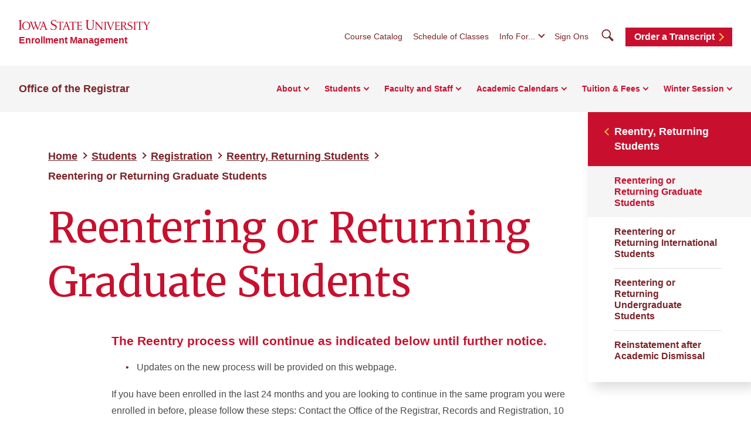

--- FILE ---
content_type: text/html; charset=UTF-8
request_url: https://www.registrar.iastate.edu/students/reentry/reentering-or-returning-graduate-students
body_size: 6794
content:
<!DOCTYPE html>
<html lang="en" dir="ltr" prefix="og: https://ogp.me/ns#">
  <head>
    <meta charset="utf-8">
    <!-- Prevents GDPR-dependent scripts from executing on load -->
    <script>
      window.YETT_BLACKLIST = [
        /addthis\.com/
      ];
    </script>
    <script src="//unpkg.com/yett"></script>
    <meta charset="utf-8" />
<noscript><style>form.antibot * :not(.antibot-message) { display: none !important; }</style>
</noscript><link rel="canonical" href="https://www.registrar.iastate.edu/students/reentry/reentering-or-returning-graduate-students" />
<meta property="og:image" content="https://cdn.theme.iastate.edu/img/isu-wall.jpg" />
<meta property="og:image:type" content="image/jpeg" />
<meta property="og:image:width" content="1080" />
<meta property="og:image:height" content="720" />
<meta property="og:image:alt" content="Iowa State University" />
<meta name="Generator" content="Drupal 10 (https://www.drupal.org)" />
<meta name="MobileOptimized" content="width" />
<meta name="HandheldFriendly" content="true" />
<meta name="viewport" content="width=device-width, initial-scale=1.0" />

    <link rel="preconnect" href="https://fonts.googleapis.com" crossorigin>
    <link rel="preconnect" href="https://fonts.gstatic.com" crossorigin>
    <link href="https://fonts.googleapis.com/css2?family=Merriweather:wght@400;700&display=swap" rel="stylesheet">
    <link rel="icon" href="https://cdn.theme.iastate.edu/favicon/favicon.ico" sizes="any"><!-- 48×48 -->
    <link rel="icon" href="https://cdn.theme.iastate.edu/favicon/favicon.svg" type="image/svg+xml">
    <link rel="apple-touch-icon" href="https://cdn.theme.iastate.edu/favicon/apple-touch-icon.png"><!-- 180×180 -->
    <link rel="manifest" href="https://cdn.theme.iastate.edu/favicon/manifest.webmanifest">
    <title>Reentering or Returning Graduate Students - Office of the Registrar</title>
    <script type="application/json" data-drupal-selector="drupal-settings-json">{"path":{"baseUrl":"\/","pathPrefix":"","currentPath":"node\/42","currentPathIsAdmin":false,"isFront":false,"currentLanguage":"en"},"pluralDelimiter":"\u0003","gtag":{"tagId":"G-FWXDTSRGE6","consentMode":false,"otherIds":[],"events":[],"additionalConfigInfo":[]},"suppressDeprecationErrors":true,"ajaxPageState":{"libraries":"eJxtitEKwjAMRX-oW0d_qKRNiN1iA0vG3N-rMEXRlwvnnsOqLJQdOPJjAn_zCDPcQgNzcEpTSpFFC8ifa5htuBDgp9rx3bvtmOtC2FzX2DpS9yJalx_1xPGFpxU4dPNctiZIZ5ONqjftwQ5zusYCRncs406A","theme":"iastate2022wd","theme_token":null},"ajaxTrustedUrl":[],"user":{"uid":0,"permissionsHash":"9f2d63c722f83039e2c6e201c60bc59a51acb44ee23ad05757f8451e6058b4c1"}}</script>
<script src="/files/js/js_Dk5gzhMp9zE2V1WeGvAm2IoX9djnqAJ_wkAXpc6YOP0.js?scope=header&amp;delta=0&amp;language=en&amp;theme=iastate2022wd&amp;include=eJxLz89Pz0mNL0lM108HEjrpqHy9xKzECp3MxOKSxJJUIwMjI_30nPykxBwASd0UUA"></script>
<script src="/modules/contrib/google_tag/js/gtag.js?t80xxp"></script>

    <link rel="stylesheet" media="all" href="/files/css/css_DzEh4yuFEAmuQ0av9_LkwzoXvP7RgE8IModxDTMORkg.css?delta=0&amp;language=en&amp;theme=iastate2022wd&amp;include=eJxlil0KwyAMgC9U6vBCEk0oqZkpJtL19mNgx2CP30_RTgH7OEBW2OG1MJiDU3zEGDbRDPKrTvxKtxNTqYTs2gM3pOZZtNS_9MH1xlkFLh2e8mBBmk8yKs7aFrvM6RkyGL0B6G49mg" />
<link rel="stylesheet" media="all" href="/files/css/css_F91TUSOo6MQuYj9umwUTCh8HddjUnUTAKwW51ipkUQo.css?delta=1&amp;language=en&amp;theme=iastate2022wd&amp;include=eJxlil0KwyAMgC9U6vBCEk0oqZkpJtL19mNgx2CP30_RTgH7OEBW2OG1MJiDU3zEGDbRDPKrTvxKtxNTqYTs2gM3pOZZtNS_9MH1xlkFLh2e8mBBmk8yKs7aFrvM6RkyGL0B6G49mg" />
<link rel="stylesheet" media="all" href="https://cdn.theme.iastate.edu/iastate/5+/css/iastate.min.css" crossorigin="anonymous" />
<link rel="stylesheet" media="all" href="/files/css/css_wj5UTUTZQWc5ZCy4cQDtzKiiGK0n-nQutGsjpGNXWZ8.css?delta=3&amp;language=en&amp;theme=iastate2022wd&amp;include=eJxlil0KwyAMgC9U6vBCEk0oqZkpJtL19mNgx2CP30_RTgH7OEBW2OG1MJiDU3zEGDbRDPKrTvxKtxNTqYTs2gM3pOZZtNS_9MH1xlkFLh2e8mBBmk8yKs7aFrvM6RkyGL0B6G49mg" />
<link rel="stylesheet" media="print" href="/files/css/css_CcHRjEoPGRHH3_-O2XewDPiADDKfK-WjRVDS0NdxnCw.css?delta=4&amp;language=en&amp;theme=iastate2022wd&amp;include=eJxlil0KwyAMgC9U6vBCEk0oqZkpJtL19mNgx2CP30_RTgH7OEBW2OG1MJiDU3zEGDbRDPKrTvxKtxNTqYTs2gM3pOZZtNS_9MH1xlkFLh2e8mBBmk8yKs7aFrvM6RkyGL0B6G49mg" />
<link rel="stylesheet" media="all" href="/files/css/css_PgGhlTWBvVNM2zsUeM0wZOw_9AWvDhg0cNkhxThSc1w.css?delta=5&amp;language=en&amp;theme=iastate2022wd&amp;include=eJxlil0KwyAMgC9U6vBCEk0oqZkpJtL19mNgx2CP30_RTgH7OEBW2OG1MJiDU3zEGDbRDPKrTvxKtxNTqYTs2gM3pOZZtNS_9MH1xlkFLh2e8mBBmk8yKs7aFrvM6RkyGL0B6G49mg" />
<link rel="stylesheet" media="all" href="/files/css-local/local.css?t80xxp" />


    <script>
      document.documentElement.classList.add('js');
    </script>
    <meta name="viewport" content="width=device-width, initial-scale=1">
  </head>
  <body>
    <svg aria-hidden="true" focusable="false" style="width:0; height:0; position:absolute;">
  <linearGradient id="gradient-fill-gold-white" x2="0" y2="1">
    <stop offset="0%" stop-color="var(--iastate-gold)" />
    <stop offset="100%" stop-color="#ffffff" />
  </linearGradient>
  <linearGradient id="gradient-fill-white-light-blue" x2="0" y2="1">
    <stop offset="0%" stop-color="#ffffff" />
    <stop offset="100%" stop-color="var(--iastate-light-blue)" />
  </linearGradient>
  <linearGradient id="gradient-fill-red-gold">
    <stop offset="0%" stop-color="var(--iastate-red)" />
    <stop offset="100%" stop-color="var(--iastate-gold)" />
  </linearGradient>
</svg>

        <a href="#main-content" class="skip-link">
      Skip to main content
    </a>
          <div class="dialog-off-canvas-main-canvas" data-off-canvas-main-canvas>
    
<div class="off-canvas">
  <div class="max-bound">

          <header class="site-header site-header--ecosystem">
  <div class="site-header__top">
    <div class="site-header__logo-name-wrap">
      <a href="https://www.iastate.edu/" class="site-header__logo">
        <img src="/themes/custom/iastate2022/img/iowa-state-university-logo-no-tagline-red.svg" alt="Iowa State University" loading="lazy" width="224" height="17">
      </a>
      <a class="site-header__parent-unit-name" href="/node/1">Enrollment Management</a>    </div>
    <div class="site-header__website-title"><a href="/">Office of the Registrar</a></div>
    <div class="site-header__utility-search-wrap">
              <nav class="site-header__utility" aria-label="Utility">
          

              <ul>
              <li>
        <a href="https://catalog.iastate.edu/">Course Catalog</a>
              </li>
          <li>
        <a href="https://classes.iastate.edu/">Schedule of Classes</a>
              </li>
              <li><button class="site-header__utility-dropdown-trigger">Info For...</button>
        <ul class="site-header__utility-dropdown-menu">
          <li><a href="https://students.info.iastate.edu">Current Students</a></li>
          <li><a href="https://facultystaff.info.iastate.edu">Faculty and Staff</a></li>
          <li><a href="https://parents.dso.iastate.edu/resources">Parents and Families</a></li>
        </ul>
      </li>
              <li><a href="https://login.iastate.edu">Sign Ons</a></li>
          </ul>
  


        </nav>
                    <div class="site-header__search">
          <a href="#site-search" class="site-header__search-toggle" tabindex="0">
            <span class="visible-for-screen-readers">Search</span>
            <span class="fak fa-iastate22-magnifying-glass" aria-hidden="true"></span>
          </a>
          <form class="site-header__search-form-desktop" method="get" action="/search">
            <label for="searchDesktop">Search</label>
            <input type="search" id="searchDesktop" name="q" placeholder="Search">
            <input type="hidden" name="cx" value="016927462813702242193:trwpe3ciob8">            <input type="hidden" name="as_sitesearch" value="www.registrar.iastate.edu">            <button type="submit"><span class="fak fa-iastate22-magnifying-glass" aria-hidden="true"></span><span class="visible-for-screen-readers">Submit Search</span></button>
          </form>
          <a href="#" class="site-header__search-close" tabindex="0">
            <span class="visible-for-screen-readers">Close Search</span>
            <span class="fa-light fa-xmark"></span>
          </a>
        </div>
                    <a class="site-header__utility-button" href="/ordering-transcripts">Order a Transcript<span></span></a>
          </div>
  </div>
  <div class="site-header__main">
    
    <a href="#site-header-mega-menu" class="site-header__mega-menu-open" role="button" aria-controls="site-header-mega-menu">
      <span class="visible-for-screen-readers">Toggle Menu</span>
      <span class="site-header__mega-menu-open-line-wrap">
        <span></span>
        <span></span>
        <span></span>
      </span>
    </a>
    <div class="site-header__mega-menu" id="site-header-mega-menu">
      <div class="site-header__mega-menu-inner">
        <div class="site-header__mega-menu-scroller" tabindex="-1">
          <noscript>
            <a href="#" role="button" class="nojs-close-menu">Close Main Menu</a>
          </noscript>
          <div>
            <div class="site-header__mega-menu-main">
              <div class="site-header__mega-menu-max-bound">
                <div class="site-header__website-title"><a href="/">Office of the Registrar</a></div>
                                  <nav class="site-header__mega-menu-main-nav" aria-label="Main">
                    
              <ul>
                          <li>

                                                          
                  <a href="/about" data-drupal-link-system-path="node/4">About</a>
        

                                                  <ul>
                          <li>

                                                                              
                  <a href="/about/services" class="link-tertiary" data-drupal-link-system-path="node/48">            Services <span class="arrow"></span>
          </a>
        

              </li>
                      <li>

                                                                              
                  <a href="/about/getting-started" class="link-tertiary" data-drupal-link-system-path="node/72">            Getting Started <span class="arrow"></span>
          </a>
        

              </li>
        </ul>
  
              </li>
                      <li>

                                                          
                  <a href="/students" data-drupal-link-system-path="node/5">Students</a>
        

                                                                    <ul class="two-column-dropdown">
                          <li>

                                                                              
                  <a href="/students/academic-planning" class="link-tertiary" data-drupal-link-system-path="node/73">            Academic Planning <span class="arrow"></span>
          </a>
        

              </li>
                      <li>

                                                                              
                  <a href="/students/records-privacy" class="link-tertiary" data-drupal-link-system-path="node/75">            Student Records and Privacy <span class="arrow"></span>
          </a>
        

              </li>
                      <li>

                                                                              
                  <a href="/students/forms" class="link-tertiary" data-drupal-link-system-path="node/77">            Student Forms <span class="arrow"></span>
          </a>
        

              </li>
                      <li>

                                                                              
                  <a href="/students/registration" class="link-tertiary" data-drupal-link-system-path="node/74">            Registration <span class="arrow"></span>
          </a>
        

              </li>
                      <li>

                                                                              
                  <a href="/students/exams" class="link-tertiary" data-drupal-link-system-path="node/413">            Exam Information <span class="arrow"></span>
          </a>
        

              </li>
                      <li>

                                                                              
                  <a href="/students/residency" class="link-tertiary" data-drupal-link-system-path="node/76">            Residency Classification <span class="arrow"></span>
          </a>
        

              </li>
                      <li>

                                                                              
                  <a href="/students/manage-info" class="link-tertiary" data-drupal-link-system-path="node/96">            Managing Personal Information <span class="arrow"></span>
          </a>
        

              </li>
                      <li>

                                                                              
                  <a href="/students/veterans" class="link-tertiary" data-drupal-link-system-path="node/19">            Veteran and Military-Affiliated Education Benefits <span class="arrow"></span>
          </a>
        

              </li>
                      <li>

                                                                              
                  <a href="/ordering-transcripts" class="link-tertiary" data-drupal-link-system-path="node/107">            Ordering Transcripts <span class="arrow"></span>
          </a>
        

              </li>
        </ul>
  
              </li>
                      <li>

                                                          
                  <a href="/faculty-staff" data-drupal-link-system-path="node/8">Faculty and Staff</a>
        

                                                                    <ul class="two-column-dropdown">
                          <li>

                                                                              
                  <a href="/faculty-staff/academic-planning" class="link-tertiary" data-drupal-link-system-path="node/79">            Academic Planning <span class="arrow"></span>
          </a>
        

              </li>
                      <li>

                                                                              
                  <a href="/faculty-staff/curriculum-management" class="link-tertiary" data-drupal-link-system-path="node/81">            Curriculum Management <span class="arrow"></span>
          </a>
        

              </li>
                      <li>

                                                                              
                  <a href="/faculty-staff/forms" class="link-tertiary" data-drupal-link-system-path="node/400">            Faculty &amp; Staff Forms <span class="arrow"></span>
          </a>
        

              </li>
                      <li>

                                                                              
                  <a href="/faculty-staff/ferpa" class="link-tertiary" data-drupal-link-system-path="node/120">            FERPA <span class="arrow"></span>
          </a>
        

              </li>
                      <li>

                                                                              
                  <a href="/faculty-staff/grade-processing" class="link-tertiary" data-drupal-link-system-path="node/124">            Grading <span class="arrow"></span>
          </a>
        

              </li>
                      <li>

                                                                              
                  <a href="/faculty-staff/data-systems" class="link-tertiary" data-drupal-link-system-path="node/82">            Data and Systems Access <span class="arrow"></span>
          </a>
        

              </li>
                      <li>

                                                                              
                  <a href="/faculty-staff/archives" class="link-tertiary" data-drupal-link-system-path="node/97">            Archives <span class="arrow"></span>
          </a>
        

              </li>
        </ul>
  
              </li>
                      <li>

                                                          
                  <a href="/academic-calendars" data-drupal-link-system-path="node/9">Academic Calendars</a>
        

                                                  <ul>
                          <li>

                                                                              
                  <a href="/registration-dates-and-session-details" class="link-tertiary" data-drupal-link-system-path="node/116">            Registration Dates and Session Details <span class="arrow"></span>
          </a>
        

              </li>
        </ul>
  
              </li>
                      <li>

                                                          
                  <a href="/tuition-fees" data-drupal-link-system-path="node/10">Tuition &amp; Fees</a>
        

                                                                    <ul class="two-column-dropdown">
                          <li>

                                                                              
                  <a href="/tuition" class="link-tertiary" data-drupal-link-system-path="node/43">            Tuition <span class="arrow"></span>
          </a>
        

              </li>
                      <li>

                                                                              
                  <a href="/mandatory-fees" class="link-tertiary" data-drupal-link-system-path="node/101">            Mandatory Fees <span class="arrow"></span>
          </a>
        

              </li>
                      <li>

                                                                              
                  <a href="/fees/course-fees" class="link-tertiary" data-drupal-link-system-path="node/309">            Course Fees <span class="arrow"></span>
          </a>
        

              </li>
                      <li>

                                                                              
                  <a href="/fees/othfee" class="link-tertiary" data-drupal-link-system-path="node/44">            Program-Specific &amp; Additional Fees <span class="arrow"></span>
          </a>
        

              </li>
                      <li>

                                                                              
                  <a href="/fees/distance-education-tuition-and-fees" class="link-tertiary" data-drupal-link-system-path="node/46">            Distance Education Tuition &amp; Fees <span class="arrow"></span>
          </a>
        

              </li>
                      <li>

                                                                              
                  <a href="/tuition-adjustment-deadlines" class="link-tertiary" data-drupal-link-system-path="node/105">            Tuition Adjustment Deadlines <span class="arrow"></span>
          </a>
        

              </li>
                      <li>

                                                                              
                  <a href="/fees/glossary-of-fees" class="link-tertiary" data-drupal-link-system-path="node/45">            Glossary of Fees <span class="arrow"></span>
          </a>
        

              </li>
                      <li>

                                                                              
                  <a href="/expense-planning-billing-payment-resources" class="link-tertiary" data-drupal-link-system-path="node/47">            Expense Planning, Billing &amp; Payment Resources <span class="arrow"></span>
          </a>
        

              </li>
        </ul>
  
              </li>
                      <li>

                                                          
                  <a href="/winter-session" data-drupal-link-system-path="node/153">Winter Session</a>
        

                                                  <ul>
                          <li>

                                                                              
                  <a href="/winter-session/instructor-faq" title="Winter Session FAQ for Instructors" class="link-tertiary" data-drupal-link-system-path="node/304">            Instructor FAQ <span class="arrow"></span>
          </a>
        

              </li>
                      <li>

                                                                              
                  <a href="/winter-session/student-faq" title="Winter Session FAQ for Students" class="link-tertiary" data-drupal-link-system-path="node/301">            Student FAQ <span class="arrow"></span>
          </a>
        

              </li>
                      <li>

                                                                              
                  <a href="/winter-session/academic-support-services" title="Academic Support Services" class="link-tertiary" data-drupal-link-system-path="node/302">            Academic Support Services <span class="arrow"></span>
          </a>
        

              </li>
        </ul>
  
              </li>
        </ul>
  


                  </nav>
                              </div>
            </div>
            <div class="site-header__mega-menu-secondary">
              <div class="site-header__mega-menu-max-bound">
                <nav class="site-header__mega-menu-utility" aria-label="Utility">
                                      

              <ul>
              <li>
        <a href="https://catalog.iastate.edu/">Course Catalog</a>
              </li>
          <li>
        <a href="https://classes.iastate.edu/">Schedule of Classes</a>
              </li>
              <li><a href="https://students.info.iastate.edu">Current Students</a></li>
      <li><a href="https://facultystaff.info.iastate.edu">Faculty and Staff</a></li>
      <li><a href="https://parents.dso.iastate.edu/resources">Parents and Families</a></li>
              <li><a href="https://login.iastate.edu">Sign Ons</a></li>
          </ul>
  


                                                        <a class="site-header__utility-button" href="/ordering-transcripts">Order a Transcript<span></span></a>
                                                        <form class="site-header__search-form-mobile" method="get" action="/search">
                      <label for="searchMobile">Search</label>
                      <div class="search-group">
                        <input type="search" id="searchMobile" name="q" placeholder="Search">
                        <input type="hidden" name="cx" value="016927462813702242193:trwpe3ciob8">                        <input type="hidden" name="as_sitesearch" value="www.registrar.iastate.edu">                        <button type="submit"><span class="fak fa-iastate22-magnifying-glass" aria-hidden="true"></span><span class="visible-for-screen-readers">Submit Search</span></button>
                      </div>
                    </form>
                                  </nav>
              </div>
            </div>
          </div>
        </div>
      </div>
    </div>
  </div>
</header>


    
    <main id="main-content" role="main">
      <div class="outer-pad">

        
        
        
        

        
          <div>
    <div data-drupal-messages-fallback class="hidden"></div>
<div id="block-iastate2022wd-mainpagecontent">
  
    
      

<article>

  
    

  
  <div>
    <div  class="itswd-section-wrapper itswd-section-wrapper-0 itswd-section-wrapper-first itswd-section-wrapper-last">
  <section  class="itswd-section itswd-section-full-width">
    <div  class="itswd-section-content itswd-section-content-constrained">
              <div  class="region-body">
          <div>

  
      <div class="hero hero--no-media">
  <div class="hero__text-wrap">
             <nav class="iastate22-breadcrumb" aria-label="Breadcrumb">
        <ol class="iastate22-breadcrumb__list">
          <li>
                              <a href="/">Home</a>
                        </li>
          <li>
                              <a href="/students">Students</a>
                        </li>
          <li>
                              <a href="/students/registration">Registration</a>
                        </li>
          <li>
                              <a href="/students/reentry">Reentry, Returning Students</a>
                        </li>
          <li>
                              <a href="" aria-current="page">Reentering or Returning Graduate Students</a>
                        </li>
        </ol>
  </nav>

        <h1 class="hero__title">Reentering or Returning Graduate Students</h1>
  </div>
        <div class="hero__subnav-wrap">
      
              <nav class="subnav" aria-label="Sidebar">
        <noscript>
          <button class="subnav__toggle" id="subnav-toggle" aria-controls="subnav-list" aria-haspopup="true" aria-expanded="false"><span>Explore This Section</span></button>
        </noscript>
        <div class="subnav__list" id="subnav-list">
          <ul>
                    <li>
                                                              <a href="/students/reentry">Reentry, Returning Students</a>
              
                          </li>
                <li>
                                                                                                <a href="/students/reentry/reentering-or-returning-graduate-students" aria-current="page" data-drupal-link-system-path="node/42" class="is-active">Reentering or Returning Graduate Students</a>
              
                          </li>
                <li>
                                                              <a href="/students/reentry/international-students" data-drupal-link-system-path="node/170">Reentering or Returning International Students</a>
              
                          </li>
                <li>
                                                              <a href="/students/reentry/undergraduate-students" data-drupal-link-system-path="node/171">Reentering or Returning Undergraduate Students</a>
              
                          </li>
                <li>
                                                              <a href="/students/reentry/reinstatement-after-academic-dismissal" data-drupal-link-system-path="node/41">Reinstatement after Academic Dismissal</a>
              
                          </li>
              </ul>
            </div>
      </nav>
    
  





    </div>
  </div>

  
</div>
<div>

  
      <div class="paragraph-widget paragraph-widget--text-html"><div class="text-content">  <h3>The Reentry process will continue as indicated below until further notice.</h3><ul><li>Updates on the new process will be provided on this webpage.</li></ul><p><span>If you have been enrolled in the last 24 months and you are looking to continue in the same program you were enrolled in before, please follow these steps: Contact the Office of the Registrar, Records and Registration, 10 Enrollment Services Center, Ames, Iowa 50011-2049; phone 515-294-2331; e-mail: </span><a href="mailto:isuregistration@iastate.edu"><span>isuregistration@iastate.edu</span></a><span>, to reactivate your graduate record. After your record has been reactivated, you must contact your major professor to begin your registration and select your courses.</span></p><p><span>If you have not been enrolled in the last 24 months or you are looking to come back in a different program than you were enrolled in before, please go to our </span><a href="https://iastate.app.box.com/s/9t61lopcxm7brnkxvx2vqvo8iivgm5fv"><span>Returning Graduate Students</span></a><span>&nbsp;website and follow the instructions for your specific situation. Please contact the Graduate College at 515-294-4531 if you have questions on returning to the Graduate College.</span></p><p>International students also may need to contact the International Students and Scholars Office, 3248 Memorial Union, Ames, IA 50011-1130, phone: 515-294-1120, fax: 515-294-8263, or email: <a href="mailto:isso@iastate.edu?subject=Returning%20to%20Iowa%20State">isso@iastate.edu.</a></p><p>For more detail about the policy, see the <a href="http://catalog.iastate.edu/registration/#returningreentrytext">reentry policy in the current catalog</a>.</p>
</div></div>
  
</div>

        </div>
          </div>
        
  </section>
</div>

  </div>

</article>

  </div>

  </div>

        
      </div>
    </main>

          <footer class="site-footer site-footer--ecosystem">
  <div class="site-footer__flex-wrap">
    <div class="site-footer__logo-social-links-wrap">
      <a href="https://www.iastate.edu" class="site-footer__logo">
        <img  src="/themes/custom/iastate2022/img/iowa-state-university-logo-with-tagline-sci-tech.svg" alt="Iowa State University of Science and Technology" loading="lazy" width="516" height="69">
      </a>
                    <ul class="site-footer__social"><li><a href="https://www.youtube.com/@iowastateuniversityregistr2077"><i class="fa-brands fa-youtube"></i><span class="visible-for-screen-readers">YouTube</span></a></li></ul>
                </div>

    
          <nav class="site-footer__secondary-nav" aria-label="Footer Secondary">
                          <h2 class="site-footer__section-label">Quick Links</h2>          
              <ul>
              <li>
        <a href="https://catalog.iastate.edu/">Course Catalog</a>
              </li>
          <li>
        <a href="https://graduation.iastate.edu">Graduation and Commencement</a>
              </li>
          <li>
        <a href="https://www.info.iastate.edu">ISU Online Directory</a>
              </li>
          <li>
        <a href="/ordering-transcripts" data-drupal-link-system-path="node/107">Order a Transcript</a>
              </li>
          <li>
        <a href="https://classes.iastate.edu/">Schedule of Classes</a>
              </li>
          <li>
        <a href="https://www.iastate.edu/index">University A-Z Index</a>
              </li>
          <li>
        <a href="/students/veterans" data-drupal-link-system-path="node/19">Veteran and Military-Affiliated Education Benefits</a>
              </li>
        </ul>
  


              </nav>
    
                              

<div class="site-footer__site-org-contact-info">

  <h2 class="site-footer__section-label">Office of the Registrar</h2>
      <div class="site-footer__site-org-contact-address">
      <p>214 Enrollment Services Center<br>        2433 Union Dr.<br>
        Ames, IA 50011-2042</p>
    </div>
    <div class="site-footer__site-org-contact-email-phone-wrap">
          <div class="site-footer__site-org-contact-phone">
                  <p><abbr title="Phone">P</abbr>:             515-294-1840</p>
                  <p>F:             515-686-6022</p>
              </div>
              <div class="site-footer__site-org-contact-email">
                  <p>            <a href="mailto:registrar@iastate.edu">registrar@iastate.edu</a></p>
              </div>
      </div>

</div>


            
  </div>

  
  <div class="site-footer__bottom-wrap">
    <nav class="site-footer__utility-nav" aria-label="Footer Utility">
      <ul>
        <li><a href="https://www.iastate.edu/disclaimers-and-terms">Privacy Policy</a></li>
        <li><a href="https://www.policy.iastate.edu/policy/discrimination">Non-discrimination Policy</a></li>
        <li><a href="https://www.digitalaccess.iastate.edu/">Digital Access and Accessibility</a></li>
        <li><a href="https://www.iastate.edu/consumer-information">Consumer Information</a></li>
      </ul>
    </nav>
    <div class="site-footer__copyright"><p>&copy; Iowa State University of Science and Technology</p></div>
  </div>
</footer>

    
  </div>
</div>



  </div>

        <script type="text/javascript">
  /*<![CDATA[*/
  (function() {
    var sz = document.createElement('script');
    sz.type = 'text/javascript'; sz.async = true;
    sz.src = '//siteimproveanalytics.com/js/siteanalyze_37570.js';
    var s = document.getElementsByTagName('script')[0];
    s.parentNode.insertBefore(sz, s);
  })();
  /*]]>*/
</script>

    
    <script src="/files/js/js__GIVJdhDKq-NHe4Rf_vzo7hU_8q1HxzhDOE_FWpmiWw.js?scope=footer&amp;delta=0&amp;language=en&amp;theme=iastate2022wd&amp;include=eJxLz89Pz0mNL0lM108HEjrpqHy9xKzECp3MxOKSxJJUIwMjI_30nPykxBwASd0UUA"></script>
<script src="https://cdn.jsdelivr.net/npm/fullcalendar@6.1.15/index.global.min.js" crossorigin="anonymous"></script>
<script src="/files/js/js_FsAiIwLDQbWTGpxjFlufcp0SBNyjMzs6vjnWnRFJRa0.js?scope=footer&amp;delta=2&amp;language=en&amp;theme=iastate2022wd&amp;include=eJxLz89Pz0mNL0lM108HEjrpqHy9xKzECp3MxOKSxJJUIwMjI_30nPykxBwASd0UUA"></script>
<script src="https://kit.fontawesome.com/b658fac974.js" crossorigin="anonymous"></script>

  </body>
</html>


--- FILE ---
content_type: text/css
request_url: https://www.registrar.iastate.edu/files/css/css_wj5UTUTZQWc5ZCy4cQDtzKiiGK0n-nQutGsjpGNXWZ8.css?delta=3&language=en&theme=iastate2022wd&include=eJxlil0KwyAMgC9U6vBCEk0oqZkpJtL19mNgx2CP30_RTgH7OEBW2OG1MJiDU3zEGDbRDPKrTvxKtxNTqYTs2gM3pOZZtNS_9MH1xlkFLh2e8mBBmk8yKs7aFrvM6RkyGL0B6G49mg
body_size: 67674
content:
/* @license GPL-2.0-or-later https://www.drupal.org/licensing/faq */
details{margin:1.125rem 0;}details > summary{}details[open]  > summary{margin-bottom:1.125rem;}details{margin-left:0.625rem;}details > summary{margin-left:-0.625rem;}.system-modules details{margin-left:0;}.system-modules details[open] summary{margin-left:0;}
:root{--iastate-red:#c8102e;--iastate-gold:#f1be48;--iastate-dark-khaki:#524727;--iastate-khaki:#9b945f;--iastate-light-khaki:#cac7a7;--iastate-dark-green:#3e4827;--iastate-green:#76881d;--iastate-light-green:#a2a569;--iastate-dark-blue:#003d4c;--iastate-blue:#006ba6;--iastate-light-blue:#7a99ac;--iastate-maroon:#7c2529;--iastate-dark-red:#7c2529;--iastate-dark-orange:#9a3324;--iastate-orange:#be531c;--iastate-brown:#8b5b29;--iastate-tan:#b9975b;--iastate-light-gold:#eed484;--iastate-dark-warm-grey:#6e6259;--iastate-grey:#707372;--iastate-light-warm-grey:#aca39a;--athletics-dark-red:#822433;--athletics-red:#a71930;--athletics-gold:#fdc82f;--athletics-light-gold:#fada63;--black:#000000;--white:#ffffff;--red:#c8102e;--gold:#f1be48;--dark-khaki:#524727;--khaki:#9b945f;--light-khaki:#cac7a7;--dark-green:#3e4827;--green:#76881d;--light-green:#a2a569;--dark-blue:#003d4c;--blue:#006ba6;--light-blue:#7a99ac;--maroon:#7c2529;--dark-red:#7c2529;--dark-orange:#9a3324;--orange:#be531c;--brown:#8b5b29;--tan:#b9975b;--light-gold:#eed484;--dark-warm-grey:#6e6259;--grey:#707372;--light-warm-grey:#aca39a;--extra-light-blue:#9ac4dc;--light-grey:#f3f3f3;--grey:#808080;--grey-c:#cccccc;--grey-9:#999999;--grey-6:#666666;--grey-3:#333333;}.iastate-red,.text-iastate-red,.text-iastate-red :is(h1,h2,h3,h4,h5,h6),.link-iastate-red a,.link-hover-iastate-red a:focus,.link-hover-iastate-red a:hover,a.link-iastate-red,a.link-hover-iastate-red:focus,a.link-hover-iastate-red:hover{color:#c8102e !important;}.bg-iastate-red,.bg-hover-iastate-red:focus,.bg-hover-iastate-red:hover{background-color:#c8102e !important;}.bg-iastate-red-75{background-color:rgba(200,16,46,0.75) !important;}.bg-iastate-red-50{background-color:rgba(200,16,46,0.5) !important;}.bg-iastate-red-25{background-color:rgba(200,16,46,0.25) !important;}.fill-iastate-red{fill:#c8102e !important;}.fill-iastate-red-75{fill:rgba(200,16,46,0.75) !important;}.fill-iastate-red-50{fill:rgba(200,16,46,0.5) !important;}.fill-iastate-red-25{fill:rgba(200,16,46,0.25) !important;}.border-iastate-red{border-color:#c8102e !important;}.border-iastate-red-75{border-color:rgba(200,16,46,0.75) !important;}.border-iastate-red-50{border-color:rgba(200,16,46,0.5) !important;}.border-iastate-red-25{border-color:rgba(200,16,46,0.25) !important;}.stroke-iastate-red{stroke:#c8102e !important;}.stroke-iastate-red-75{stroke:rgba(200,16,46,0.75) !important;}.stroke-iastate-red-50{stroke:rgba(200,16,46,0.5) !important;}.stroke-iastate-red-25{stroke:rgba(200,16,46,0.25) !important;}.shadow-iastate-red{--c:drop-shadow(10px 10px #c8102e);-webkit-filter:var(--c);filter:var(--c);}.iastate-gold,.text-iastate-gold,.text-iastate-gold :is(h1,h2,h3,h4,h5,h6),.link-iastate-gold a,.link-hover-iastate-gold a:focus,.link-hover-iastate-gold a:hover,a.link-iastate-gold,a.link-hover-iastate-gold:focus,a.link-hover-iastate-gold:hover{color:#f1be48 !important;}.bg-iastate-gold,.bg-hover-iastate-gold:focus,.bg-hover-iastate-gold:hover{background-color:#f1be48 !important;}.bg-iastate-gold-75{background-color:rgba(241,190,72,0.75) !important;}.bg-iastate-gold-50{background-color:rgba(241,190,72,0.5) !important;}.bg-iastate-gold-25{background-color:rgba(241,190,72,0.25) !important;}.fill-iastate-gold{fill:#f1be48 !important;}.fill-iastate-gold-75{fill:rgba(241,190,72,0.75) !important;}.fill-iastate-gold-50{fill:rgba(241,190,72,0.5) !important;}.fill-iastate-gold-25{fill:rgba(241,190,72,0.25) !important;}.border-iastate-gold{border-color:#f1be48 !important;}.border-iastate-gold-75{border-color:rgba(241,190,72,0.75) !important;}.border-iastate-gold-50{border-color:rgba(241,190,72,0.5) !important;}.border-iastate-gold-25{border-color:rgba(241,190,72,0.25) !important;}.stroke-iastate-gold{stroke:#f1be48 !important;}.stroke-iastate-gold-75{stroke:rgba(241,190,72,0.75) !important;}.stroke-iastate-gold-50{stroke:rgba(241,190,72,0.5) !important;}.stroke-iastate-gold-25{stroke:rgba(241,190,72,0.25) !important;}.shadow-iastate-gold{--c:drop-shadow(10px 10px #f1be48);-webkit-filter:var(--c);filter:var(--c);}.iastate-dark-khaki,.text-iastate-dark-khaki,.text-iastate-dark-khaki :is(h1,h2,h3,h4,h5,h6),.link-iastate-dark-khaki a,.link-hover-iastate-dark-khaki a:focus,.link-hover-iastate-dark-khaki a:hover,a.link-iastate-dark-khaki,a.link-hover-iastate-dark-khaki:focus,a.link-hover-iastate-dark-khaki:hover{color:#524727 !important;}.bg-iastate-dark-khaki,.bg-hover-iastate-dark-khaki:focus,.bg-hover-iastate-dark-khaki:hover{background-color:#524727 !important;}.bg-iastate-dark-khaki-75{background-color:rgba(82,71,39,0.75) !important;}.bg-iastate-dark-khaki-50{background-color:rgba(82,71,39,0.5) !important;}.bg-iastate-dark-khaki-25{background-color:rgba(82,71,39,0.25) !important;}.fill-iastate-dark-khaki{fill:#524727 !important;}.fill-iastate-dark-khaki-75{fill:rgba(82,71,39,0.75) !important;}.fill-iastate-dark-khaki-50{fill:rgba(82,71,39,0.5) !important;}.fill-iastate-dark-khaki-25{fill:rgba(82,71,39,0.25) !important;}.border-iastate-dark-khaki{border-color:#524727 !important;}.border-iastate-dark-khaki-75{border-color:rgba(82,71,39,0.75) !important;}.border-iastate-dark-khaki-50{border-color:rgba(82,71,39,0.5) !important;}.border-iastate-dark-khaki-25{border-color:rgba(82,71,39,0.25) !important;}.stroke-iastate-dark-khaki{stroke:#524727 !important;}.stroke-iastate-dark-khaki-75{stroke:rgba(82,71,39,0.75) !important;}.stroke-iastate-dark-khaki-50{stroke:rgba(82,71,39,0.5) !important;}.stroke-iastate-dark-khaki-25{stroke:rgba(82,71,39,0.25) !important;}.shadow-iastate-dark-khaki{--c:drop-shadow(10px 10px #524727);-webkit-filter:var(--c);filter:var(--c);}.iastate-khaki,.text-iastate-khaki,.text-iastate-khaki :is(h1,h2,h3,h4,h5,h6),.link-iastate-khaki a,.link-hover-iastate-khaki a:focus,.link-hover-iastate-khaki a:hover,a.link-iastate-khaki,a.link-hover-iastate-khaki:focus,a.link-hover-iastate-khaki:hover{color:#9b945f !important;}.bg-iastate-khaki,.bg-hover-iastate-khaki:focus,.bg-hover-iastate-khaki:hover{background-color:#9b945f !important;}.bg-iastate-khaki-75{background-color:rgba(155,148,95,0.75) !important;}.bg-iastate-khaki-50{background-color:rgba(155,148,95,0.5) !important;}.bg-iastate-khaki-25{background-color:rgba(155,148,95,0.25) !important;}.fill-iastate-khaki{fill:#9b945f !important;}.fill-iastate-khaki-75{fill:rgba(155,148,95,0.75) !important;}.fill-iastate-khaki-50{fill:rgba(155,148,95,0.5) !important;}.fill-iastate-khaki-25{fill:rgba(155,148,95,0.25) !important;}.border-iastate-khaki{border-color:#9b945f !important;}.border-iastate-khaki-75{border-color:rgba(155,148,95,0.75) !important;}.border-iastate-khaki-50{border-color:rgba(155,148,95,0.5) !important;}.border-iastate-khaki-25{border-color:rgba(155,148,95,0.25) !important;}.stroke-iastate-khaki{stroke:#9b945f !important;}.stroke-iastate-khaki-75{stroke:rgba(155,148,95,0.75) !important;}.stroke-iastate-khaki-50{stroke:rgba(155,148,95,0.5) !important;}.stroke-iastate-khaki-25{stroke:rgba(155,148,95,0.25) !important;}.shadow-iastate-khaki{--c:drop-shadow(10px 10px #9b945f);-webkit-filter:var(--c);filter:var(--c);}.iastate-light-khaki,.text-iastate-light-khaki,.text-iastate-light-khaki :is(h1,h2,h3,h4,h5,h6),.link-iastate-light-khaki a,.link-hover-iastate-light-khaki a:focus,.link-hover-iastate-light-khaki a:hover,a.link-iastate-light-khaki,a.link-hover-iastate-light-khaki:focus,a.link-hover-iastate-light-khaki:hover{color:#cac7a7 !important;}.bg-iastate-light-khaki,.bg-hover-iastate-light-khaki:focus,.bg-hover-iastate-light-khaki:hover{background-color:#cac7a7 !important;}.bg-iastate-light-khaki-75{background-color:rgba(202,199,167,0.75) !important;}.bg-iastate-light-khaki-50{background-color:rgba(202,199,167,0.5) !important;}.bg-iastate-light-khaki-25{background-color:rgba(202,199,167,0.25) !important;}.fill-iastate-light-khaki{fill:#cac7a7 !important;}.fill-iastate-light-khaki-75{fill:rgba(202,199,167,0.75) !important;}.fill-iastate-light-khaki-50{fill:rgba(202,199,167,0.5) !important;}.fill-iastate-light-khaki-25{fill:rgba(202,199,167,0.25) !important;}.border-iastate-light-khaki{border-color:#cac7a7 !important;}.border-iastate-light-khaki-75{border-color:rgba(202,199,167,0.75) !important;}.border-iastate-light-khaki-50{border-color:rgba(202,199,167,0.5) !important;}.border-iastate-light-khaki-25{border-color:rgba(202,199,167,0.25) !important;}.stroke-iastate-light-khaki{stroke:#cac7a7 !important;}.stroke-iastate-light-khaki-75{stroke:rgba(202,199,167,0.75) !important;}.stroke-iastate-light-khaki-50{stroke:rgba(202,199,167,0.5) !important;}.stroke-iastate-light-khaki-25{stroke:rgba(202,199,167,0.25) !important;}.shadow-iastate-light-khaki{--c:drop-shadow(10px 10px #cac7a7);-webkit-filter:var(--c);filter:var(--c);}.iastate-dark-green,.text-iastate-dark-green,.text-iastate-dark-green :is(h1,h2,h3,h4,h5,h6),.link-iastate-dark-green a,.link-hover-iastate-dark-green a:focus,.link-hover-iastate-dark-green a:hover,a.link-iastate-dark-green,a.link-hover-iastate-dark-green:focus,a.link-hover-iastate-dark-green:hover{color:#3e4827 !important;}.bg-iastate-dark-green,.bg-hover-iastate-dark-green:focus,.bg-hover-iastate-dark-green:hover{background-color:#3e4827 !important;}.bg-iastate-dark-green-75{background-color:rgba(62,72,39,0.75) !important;}.bg-iastate-dark-green-50{background-color:rgba(62,72,39,0.5) !important;}.bg-iastate-dark-green-25{background-color:rgba(62,72,39,0.25) !important;}.fill-iastate-dark-green{fill:#3e4827 !important;}.fill-iastate-dark-green-75{fill:rgba(62,72,39,0.75) !important;}.fill-iastate-dark-green-50{fill:rgba(62,72,39,0.5) !important;}.fill-iastate-dark-green-25{fill:rgba(62,72,39,0.25) !important;}.border-iastate-dark-green{border-color:#3e4827 !important;}.border-iastate-dark-green-75{border-color:rgba(62,72,39,0.75) !important;}.border-iastate-dark-green-50{border-color:rgba(62,72,39,0.5) !important;}.border-iastate-dark-green-25{border-color:rgba(62,72,39,0.25) !important;}.stroke-iastate-dark-green{stroke:#3e4827 !important;}.stroke-iastate-dark-green-75{stroke:rgba(62,72,39,0.75) !important;}.stroke-iastate-dark-green-50{stroke:rgba(62,72,39,0.5) !important;}.stroke-iastate-dark-green-25{stroke:rgba(62,72,39,0.25) !important;}.shadow-iastate-dark-green{--c:drop-shadow(10px 10px #3e4827);-webkit-filter:var(--c);filter:var(--c);}.iastate-green,.text-iastate-green,.text-iastate-green :is(h1,h2,h3,h4,h5,h6),.link-iastate-green a,.link-hover-iastate-green a:focus,.link-hover-iastate-green a:hover,a.link-iastate-green,a.link-hover-iastate-green:focus,a.link-hover-iastate-green:hover{color:#76881d !important;}.bg-iastate-green,.bg-hover-iastate-green:focus,.bg-hover-iastate-green:hover{background-color:#76881d !important;}.bg-iastate-green-75{background-color:rgba(118,136,29,0.75) !important;}.bg-iastate-green-50{background-color:rgba(118,136,29,0.5) !important;}.bg-iastate-green-25{background-color:rgba(118,136,29,0.25) !important;}.fill-iastate-green{fill:#76881d !important;}.fill-iastate-green-75{fill:rgba(118,136,29,0.75) !important;}.fill-iastate-green-50{fill:rgba(118,136,29,0.5) !important;}.fill-iastate-green-25{fill:rgba(118,136,29,0.25) !important;}.border-iastate-green{border-color:#76881d !important;}.border-iastate-green-75{border-color:rgba(118,136,29,0.75) !important;}.border-iastate-green-50{border-color:rgba(118,136,29,0.5) !important;}.border-iastate-green-25{border-color:rgba(118,136,29,0.25) !important;}.stroke-iastate-green{stroke:#76881d !important;}.stroke-iastate-green-75{stroke:rgba(118,136,29,0.75) !important;}.stroke-iastate-green-50{stroke:rgba(118,136,29,0.5) !important;}.stroke-iastate-green-25{stroke:rgba(118,136,29,0.25) !important;}.shadow-iastate-green{--c:drop-shadow(10px 10px #76881d);-webkit-filter:var(--c);filter:var(--c);}.iastate-light-green,.text-iastate-light-green,.text-iastate-light-green :is(h1,h2,h3,h4,h5,h6),.link-iastate-light-green a,.link-hover-iastate-light-green a:focus,.link-hover-iastate-light-green a:hover,a.link-iastate-light-green,a.link-hover-iastate-light-green:focus,a.link-hover-iastate-light-green:hover{color:#a2a569 !important;}.bg-iastate-light-green,.bg-hover-iastate-light-green:focus,.bg-hover-iastate-light-green:hover{background-color:#a2a569 !important;}.bg-iastate-light-green-75{background-color:rgba(162,165,105,0.75) !important;}.bg-iastate-light-green-50{background-color:rgba(162,165,105,0.5) !important;}.bg-iastate-light-green-25{background-color:rgba(162,165,105,0.25) !important;}.fill-iastate-light-green{fill:#a2a569 !important;}.fill-iastate-light-green-75{fill:rgba(162,165,105,0.75) !important;}.fill-iastate-light-green-50{fill:rgba(162,165,105,0.5) !important;}.fill-iastate-light-green-25{fill:rgba(162,165,105,0.25) !important;}.border-iastate-light-green{border-color:#a2a569 !important;}.border-iastate-light-green-75{border-color:rgba(162,165,105,0.75) !important;}.border-iastate-light-green-50{border-color:rgba(162,165,105,0.5) !important;}.border-iastate-light-green-25{border-color:rgba(162,165,105,0.25) !important;}.stroke-iastate-light-green{stroke:#a2a569 !important;}.stroke-iastate-light-green-75{stroke:rgba(162,165,105,0.75) !important;}.stroke-iastate-light-green-50{stroke:rgba(162,165,105,0.5) !important;}.stroke-iastate-light-green-25{stroke:rgba(162,165,105,0.25) !important;}.shadow-iastate-light-green{--c:drop-shadow(10px 10px #a2a569);-webkit-filter:var(--c);filter:var(--c);}.iastate-dark-blue,.text-iastate-dark-blue,.text-iastate-dark-blue :is(h1,h2,h3,h4,h5,h6),.link-iastate-dark-blue a,.link-hover-iastate-dark-blue a:focus,.link-hover-iastate-dark-blue a:hover,a.link-iastate-dark-blue,a.link-hover-iastate-dark-blue:focus,a.link-hover-iastate-dark-blue:hover{color:#003d4c !important;}.bg-iastate-dark-blue,.bg-hover-iastate-dark-blue:focus,.bg-hover-iastate-dark-blue:hover{background-color:#003d4c !important;}.bg-iastate-dark-blue-75{background-color:rgba(0,61,76,0.75) !important;}.bg-iastate-dark-blue-50{background-color:rgba(0,61,76,0.5) !important;}.bg-iastate-dark-blue-25{background-color:rgba(0,61,76,0.25) !important;}.fill-iastate-dark-blue{fill:#003d4c !important;}.fill-iastate-dark-blue-75{fill:rgba(0,61,76,0.75) !important;}.fill-iastate-dark-blue-50{fill:rgba(0,61,76,0.5) !important;}.fill-iastate-dark-blue-25{fill:rgba(0,61,76,0.25) !important;}.border-iastate-dark-blue{border-color:#003d4c !important;}.border-iastate-dark-blue-75{border-color:rgba(0,61,76,0.75) !important;}.border-iastate-dark-blue-50{border-color:rgba(0,61,76,0.5) !important;}.border-iastate-dark-blue-25{border-color:rgba(0,61,76,0.25) !important;}.stroke-iastate-dark-blue{stroke:#003d4c !important;}.stroke-iastate-dark-blue-75{stroke:rgba(0,61,76,0.75) !important;}.stroke-iastate-dark-blue-50{stroke:rgba(0,61,76,0.5) !important;}.stroke-iastate-dark-blue-25{stroke:rgba(0,61,76,0.25) !important;}.shadow-iastate-dark-blue{--c:drop-shadow(10px 10px #003d4c);-webkit-filter:var(--c);filter:var(--c);}.iastate-blue,.text-iastate-blue,.text-iastate-blue :is(h1,h2,h3,h4,h5,h6),.link-iastate-blue a,.link-hover-iastate-blue a:focus,.link-hover-iastate-blue a:hover,a.link-iastate-blue,a.link-hover-iastate-blue:focus,a.link-hover-iastate-blue:hover{color:#006ba6 !important;}.bg-iastate-blue,.bg-hover-iastate-blue:focus,.bg-hover-iastate-blue:hover{background-color:#006ba6 !important;}.bg-iastate-blue-75{background-color:rgba(0,107,166,0.75) !important;}.bg-iastate-blue-50{background-color:rgba(0,107,166,0.5) !important;}.bg-iastate-blue-25{background-color:rgba(0,107,166,0.25) !important;}.fill-iastate-blue{fill:#006ba6 !important;}.fill-iastate-blue-75{fill:rgba(0,107,166,0.75) !important;}.fill-iastate-blue-50{fill:rgba(0,107,166,0.5) !important;}.fill-iastate-blue-25{fill:rgba(0,107,166,0.25) !important;}.border-iastate-blue{border-color:#006ba6 !important;}.border-iastate-blue-75{border-color:rgba(0,107,166,0.75) !important;}.border-iastate-blue-50{border-color:rgba(0,107,166,0.5) !important;}.border-iastate-blue-25{border-color:rgba(0,107,166,0.25) !important;}.stroke-iastate-blue{stroke:#006ba6 !important;}.stroke-iastate-blue-75{stroke:rgba(0,107,166,0.75) !important;}.stroke-iastate-blue-50{stroke:rgba(0,107,166,0.5) !important;}.stroke-iastate-blue-25{stroke:rgba(0,107,166,0.25) !important;}.shadow-iastate-blue{--c:drop-shadow(10px 10px #006ba6);-webkit-filter:var(--c);filter:var(--c);}.iastate-light-blue,.text-iastate-light-blue,.text-iastate-light-blue :is(h1,h2,h3,h4,h5,h6),.link-iastate-light-blue a,.link-hover-iastate-light-blue a:focus,.link-hover-iastate-light-blue a:hover,a.link-iastate-light-blue,a.link-hover-iastate-light-blue:focus,a.link-hover-iastate-light-blue:hover{color:#7a99ac !important;}.bg-iastate-light-blue,.bg-hover-iastate-light-blue:focus,.bg-hover-iastate-light-blue:hover{background-color:#7a99ac !important;}.bg-iastate-light-blue-75{background-color:rgba(122,153,172,0.75) !important;}.bg-iastate-light-blue-50{background-color:rgba(122,153,172,0.5) !important;}.bg-iastate-light-blue-25{background-color:rgba(122,153,172,0.25) !important;}.fill-iastate-light-blue{fill:#7a99ac !important;}.fill-iastate-light-blue-75{fill:rgba(122,153,172,0.75) !important;}.fill-iastate-light-blue-50{fill:rgba(122,153,172,0.5) !important;}.fill-iastate-light-blue-25{fill:rgba(122,153,172,0.25) !important;}.border-iastate-light-blue{border-color:#7a99ac !important;}.border-iastate-light-blue-75{border-color:rgba(122,153,172,0.75) !important;}.border-iastate-light-blue-50{border-color:rgba(122,153,172,0.5) !important;}.border-iastate-light-blue-25{border-color:rgba(122,153,172,0.25) !important;}.stroke-iastate-light-blue{stroke:#7a99ac !important;}.stroke-iastate-light-blue-75{stroke:rgba(122,153,172,0.75) !important;}.stroke-iastate-light-blue-50{stroke:rgba(122,153,172,0.5) !important;}.stroke-iastate-light-blue-25{stroke:rgba(122,153,172,0.25) !important;}.shadow-iastate-light-blue{--c:drop-shadow(10px 10px #7a99ac);-webkit-filter:var(--c);filter:var(--c);}.iastate-maroon,.text-iastate-maroon,.text-iastate-maroon :is(h1,h2,h3,h4,h5,h6),.link-iastate-maroon a,.link-hover-iastate-maroon a:focus,.link-hover-iastate-maroon a:hover,a.link-iastate-maroon,a.link-hover-iastate-maroon:focus,a.link-hover-iastate-maroon:hover{color:#7c2529 !important;}.bg-iastate-maroon,.bg-hover-iastate-maroon:focus,.bg-hover-iastate-maroon:hover{background-color:#7c2529 !important;}.bg-iastate-maroon-75{background-color:rgba(124,37,41,0.75) !important;}.bg-iastate-maroon-50{background-color:rgba(124,37,41,0.5) !important;}.bg-iastate-maroon-25{background-color:rgba(124,37,41,0.25) !important;}.fill-iastate-maroon{fill:#7c2529 !important;}.fill-iastate-maroon-75{fill:rgba(124,37,41,0.75) !important;}.fill-iastate-maroon-50{fill:rgba(124,37,41,0.5) !important;}.fill-iastate-maroon-25{fill:rgba(124,37,41,0.25) !important;}.border-iastate-maroon{border-color:#7c2529 !important;}.border-iastate-maroon-75{border-color:rgba(124,37,41,0.75) !important;}.border-iastate-maroon-50{border-color:rgba(124,37,41,0.5) !important;}.border-iastate-maroon-25{border-color:rgba(124,37,41,0.25) !important;}.stroke-iastate-maroon{stroke:#7c2529 !important;}.stroke-iastate-maroon-75{stroke:rgba(124,37,41,0.75) !important;}.stroke-iastate-maroon-50{stroke:rgba(124,37,41,0.5) !important;}.stroke-iastate-maroon-25{stroke:rgba(124,37,41,0.25) !important;}.shadow-iastate-maroon{--c:drop-shadow(10px 10px #7c2529);-webkit-filter:var(--c);filter:var(--c);}.iastate-dark-red,.text-iastate-dark-red,.text-iastate-dark-red :is(h1,h2,h3,h4,h5,h6),.link-iastate-dark-red a,.link-hover-iastate-dark-red a:focus,.link-hover-iastate-dark-red a:hover,a.link-iastate-dark-red,a.link-hover-iastate-dark-red:focus,a.link-hover-iastate-dark-red:hover{color:#7c2529 !important;}.bg-iastate-dark-red,.bg-hover-iastate-dark-red:focus,.bg-hover-iastate-dark-red:hover{background-color:#7c2529 !important;}.bg-iastate-dark-red-75{background-color:rgba(124,37,41,0.75) !important;}.bg-iastate-dark-red-50{background-color:rgba(124,37,41,0.5) !important;}.bg-iastate-dark-red-25{background-color:rgba(124,37,41,0.25) !important;}.fill-iastate-dark-red{fill:#7c2529 !important;}.fill-iastate-dark-red-75{fill:rgba(124,37,41,0.75) !important;}.fill-iastate-dark-red-50{fill:rgba(124,37,41,0.5) !important;}.fill-iastate-dark-red-25{fill:rgba(124,37,41,0.25) !important;}.border-iastate-dark-red{border-color:#7c2529 !important;}.border-iastate-dark-red-75{border-color:rgba(124,37,41,0.75) !important;}.border-iastate-dark-red-50{border-color:rgba(124,37,41,0.5) !important;}.border-iastate-dark-red-25{border-color:rgba(124,37,41,0.25) !important;}.stroke-iastate-dark-red{stroke:#7c2529 !important;}.stroke-iastate-dark-red-75{stroke:rgba(124,37,41,0.75) !important;}.stroke-iastate-dark-red-50{stroke:rgba(124,37,41,0.5) !important;}.stroke-iastate-dark-red-25{stroke:rgba(124,37,41,0.25) !important;}.shadow-iastate-dark-red{--c:drop-shadow(10px 10px #7c2529);-webkit-filter:var(--c);filter:var(--c);}.iastate-dark-orange,.text-iastate-dark-orange,.text-iastate-dark-orange :is(h1,h2,h3,h4,h5,h6),.link-iastate-dark-orange a,.link-hover-iastate-dark-orange a:focus,.link-hover-iastate-dark-orange a:hover,a.link-iastate-dark-orange,a.link-hover-iastate-dark-orange:focus,a.link-hover-iastate-dark-orange:hover{color:#9a3324 !important;}.bg-iastate-dark-orange,.bg-hover-iastate-dark-orange:focus,.bg-hover-iastate-dark-orange:hover{background-color:#9a3324 !important;}.bg-iastate-dark-orange-75{background-color:rgba(154,51,36,0.75) !important;}.bg-iastate-dark-orange-50{background-color:rgba(154,51,36,0.5) !important;}.bg-iastate-dark-orange-25{background-color:rgba(154,51,36,0.25) !important;}.fill-iastate-dark-orange{fill:#9a3324 !important;}.fill-iastate-dark-orange-75{fill:rgba(154,51,36,0.75) !important;}.fill-iastate-dark-orange-50{fill:rgba(154,51,36,0.5) !important;}.fill-iastate-dark-orange-25{fill:rgba(154,51,36,0.25) !important;}.border-iastate-dark-orange{border-color:#9a3324 !important;}.border-iastate-dark-orange-75{border-color:rgba(154,51,36,0.75) !important;}.border-iastate-dark-orange-50{border-color:rgba(154,51,36,0.5) !important;}.border-iastate-dark-orange-25{border-color:rgba(154,51,36,0.25) !important;}.stroke-iastate-dark-orange{stroke:#9a3324 !important;}.stroke-iastate-dark-orange-75{stroke:rgba(154,51,36,0.75) !important;}.stroke-iastate-dark-orange-50{stroke:rgba(154,51,36,0.5) !important;}.stroke-iastate-dark-orange-25{stroke:rgba(154,51,36,0.25) !important;}.shadow-iastate-dark-orange{--c:drop-shadow(10px 10px #9a3324);-webkit-filter:var(--c);filter:var(--c);}.iastate-orange,.text-iastate-orange,.text-iastate-orange :is(h1,h2,h3,h4,h5,h6),.link-iastate-orange a,.link-hover-iastate-orange a:focus,.link-hover-iastate-orange a:hover,a.link-iastate-orange,a.link-hover-iastate-orange:focus,a.link-hover-iastate-orange:hover{color:#be531c !important;}.bg-iastate-orange,.bg-hover-iastate-orange:focus,.bg-hover-iastate-orange:hover{background-color:#be531c !important;}.bg-iastate-orange-75{background-color:rgba(190,83,28,0.75) !important;}.bg-iastate-orange-50{background-color:rgba(190,83,28,0.5) !important;}.bg-iastate-orange-25{background-color:rgba(190,83,28,0.25) !important;}.fill-iastate-orange{fill:#be531c !important;}.fill-iastate-orange-75{fill:rgba(190,83,28,0.75) !important;}.fill-iastate-orange-50{fill:rgba(190,83,28,0.5) !important;}.fill-iastate-orange-25{fill:rgba(190,83,28,0.25) !important;}.border-iastate-orange{border-color:#be531c !important;}.border-iastate-orange-75{border-color:rgba(190,83,28,0.75) !important;}.border-iastate-orange-50{border-color:rgba(190,83,28,0.5) !important;}.border-iastate-orange-25{border-color:rgba(190,83,28,0.25) !important;}.stroke-iastate-orange{stroke:#be531c !important;}.stroke-iastate-orange-75{stroke:rgba(190,83,28,0.75) !important;}.stroke-iastate-orange-50{stroke:rgba(190,83,28,0.5) !important;}.stroke-iastate-orange-25{stroke:rgba(190,83,28,0.25) !important;}.shadow-iastate-orange{--c:drop-shadow(10px 10px #be531c);-webkit-filter:var(--c);filter:var(--c);}.iastate-brown,.text-iastate-brown,.text-iastate-brown :is(h1,h2,h3,h4,h5,h6),.link-iastate-brown a,.link-hover-iastate-brown a:focus,.link-hover-iastate-brown a:hover,a.link-iastate-brown,a.link-hover-iastate-brown:focus,a.link-hover-iastate-brown:hover{color:#8b5b29 !important;}.bg-iastate-brown,.bg-hover-iastate-brown:focus,.bg-hover-iastate-brown:hover{background-color:#8b5b29 !important;}.bg-iastate-brown-75{background-color:rgba(139,91,41,0.75) !important;}.bg-iastate-brown-50{background-color:rgba(139,91,41,0.5) !important;}.bg-iastate-brown-25{background-color:rgba(139,91,41,0.25) !important;}.fill-iastate-brown{fill:#8b5b29 !important;}.fill-iastate-brown-75{fill:rgba(139,91,41,0.75) !important;}.fill-iastate-brown-50{fill:rgba(139,91,41,0.5) !important;}.fill-iastate-brown-25{fill:rgba(139,91,41,0.25) !important;}.border-iastate-brown{border-color:#8b5b29 !important;}.border-iastate-brown-75{border-color:rgba(139,91,41,0.75) !important;}.border-iastate-brown-50{border-color:rgba(139,91,41,0.5) !important;}.border-iastate-brown-25{border-color:rgba(139,91,41,0.25) !important;}.stroke-iastate-brown{stroke:#8b5b29 !important;}.stroke-iastate-brown-75{stroke:rgba(139,91,41,0.75) !important;}.stroke-iastate-brown-50{stroke:rgba(139,91,41,0.5) !important;}.stroke-iastate-brown-25{stroke:rgba(139,91,41,0.25) !important;}.shadow-iastate-brown{--c:drop-shadow(10px 10px #8b5b29);-webkit-filter:var(--c);filter:var(--c);}.iastate-tan,.text-iastate-tan,.text-iastate-tan :is(h1,h2,h3,h4,h5,h6),.link-iastate-tan a,.link-hover-iastate-tan a:focus,.link-hover-iastate-tan a:hover,a.link-iastate-tan,a.link-hover-iastate-tan:focus,a.link-hover-iastate-tan:hover{color:#b9975b !important;}.bg-iastate-tan,.bg-hover-iastate-tan:focus,.bg-hover-iastate-tan:hover{background-color:#b9975b !important;}.bg-iastate-tan-75{background-color:rgba(185,151,91,0.75) !important;}.bg-iastate-tan-50{background-color:rgba(185,151,91,0.5) !important;}.bg-iastate-tan-25{background-color:rgba(185,151,91,0.25) !important;}.fill-iastate-tan{fill:#b9975b !important;}.fill-iastate-tan-75{fill:rgba(185,151,91,0.75) !important;}.fill-iastate-tan-50{fill:rgba(185,151,91,0.5) !important;}.fill-iastate-tan-25{fill:rgba(185,151,91,0.25) !important;}.border-iastate-tan{border-color:#b9975b !important;}.border-iastate-tan-75{border-color:rgba(185,151,91,0.75) !important;}.border-iastate-tan-50{border-color:rgba(185,151,91,0.5) !important;}.border-iastate-tan-25{border-color:rgba(185,151,91,0.25) !important;}.stroke-iastate-tan{stroke:#b9975b !important;}.stroke-iastate-tan-75{stroke:rgba(185,151,91,0.75) !important;}.stroke-iastate-tan-50{stroke:rgba(185,151,91,0.5) !important;}.stroke-iastate-tan-25{stroke:rgba(185,151,91,0.25) !important;}.shadow-iastate-tan{--c:drop-shadow(10px 10px #b9975b);-webkit-filter:var(--c);filter:var(--c);}.iastate-light-gold,.text-iastate-light-gold,.text-iastate-light-gold :is(h1,h2,h3,h4,h5,h6),.link-iastate-light-gold a,.link-hover-iastate-light-gold a:focus,.link-hover-iastate-light-gold a:hover,a.link-iastate-light-gold,a.link-hover-iastate-light-gold:focus,a.link-hover-iastate-light-gold:hover{color:#eed484 !important;}.bg-iastate-light-gold,.bg-hover-iastate-light-gold:focus,.bg-hover-iastate-light-gold:hover{background-color:#eed484 !important;}.bg-iastate-light-gold-75{background-color:rgba(238,212,132,0.75) !important;}.bg-iastate-light-gold-50{background-color:rgba(238,212,132,0.5) !important;}.bg-iastate-light-gold-25{background-color:rgba(238,212,132,0.25) !important;}.fill-iastate-light-gold{fill:#eed484 !important;}.fill-iastate-light-gold-75{fill:rgba(238,212,132,0.75) !important;}.fill-iastate-light-gold-50{fill:rgba(238,212,132,0.5) !important;}.fill-iastate-light-gold-25{fill:rgba(238,212,132,0.25) !important;}.border-iastate-light-gold{border-color:#eed484 !important;}.border-iastate-light-gold-75{border-color:rgba(238,212,132,0.75) !important;}.border-iastate-light-gold-50{border-color:rgba(238,212,132,0.5) !important;}.border-iastate-light-gold-25{border-color:rgba(238,212,132,0.25) !important;}.stroke-iastate-light-gold{stroke:#eed484 !important;}.stroke-iastate-light-gold-75{stroke:rgba(238,212,132,0.75) !important;}.stroke-iastate-light-gold-50{stroke:rgba(238,212,132,0.5) !important;}.stroke-iastate-light-gold-25{stroke:rgba(238,212,132,0.25) !important;}.shadow-iastate-light-gold{--c:drop-shadow(10px 10px #eed484);-webkit-filter:var(--c);filter:var(--c);}.iastate-dark-warm-grey,.text-iastate-dark-warm-grey,.text-iastate-dark-warm-grey :is(h1,h2,h3,h4,h5,h6),.link-iastate-dark-warm-grey a,.link-hover-iastate-dark-warm-grey a:focus,.link-hover-iastate-dark-warm-grey a:hover,a.link-iastate-dark-warm-grey,a.link-hover-iastate-dark-warm-grey:focus,a.link-hover-iastate-dark-warm-grey:hover{color:#6e6259 !important;}.bg-iastate-dark-warm-grey,.bg-hover-iastate-dark-warm-grey:focus,.bg-hover-iastate-dark-warm-grey:hover{background-color:#6e6259 !important;}.bg-iastate-dark-warm-grey-75{background-color:rgba(110,98,89,0.75) !important;}.bg-iastate-dark-warm-grey-50{background-color:rgba(110,98,89,0.5) !important;}.bg-iastate-dark-warm-grey-25{background-color:rgba(110,98,89,0.25) !important;}.fill-iastate-dark-warm-grey{fill:#6e6259 !important;}.fill-iastate-dark-warm-grey-75{fill:rgba(110,98,89,0.75) !important;}.fill-iastate-dark-warm-grey-50{fill:rgba(110,98,89,0.5) !important;}.fill-iastate-dark-warm-grey-25{fill:rgba(110,98,89,0.25) !important;}.border-iastate-dark-warm-grey{border-color:#6e6259 !important;}.border-iastate-dark-warm-grey-75{border-color:rgba(110,98,89,0.75) !important;}.border-iastate-dark-warm-grey-50{border-color:rgba(110,98,89,0.5) !important;}.border-iastate-dark-warm-grey-25{border-color:rgba(110,98,89,0.25) !important;}.stroke-iastate-dark-warm-grey{stroke:#6e6259 !important;}.stroke-iastate-dark-warm-grey-75{stroke:rgba(110,98,89,0.75) !important;}.stroke-iastate-dark-warm-grey-50{stroke:rgba(110,98,89,0.5) !important;}.stroke-iastate-dark-warm-grey-25{stroke:rgba(110,98,89,0.25) !important;}.shadow-iastate-dark-warm-grey{--c:drop-shadow(10px 10px #6e6259);-webkit-filter:var(--c);filter:var(--c);}.iastate-grey,.text-iastate-grey,.text-iastate-grey :is(h1,h2,h3,h4,h5,h6),.link-iastate-grey a,.link-hover-iastate-grey a:focus,.link-hover-iastate-grey a:hover,a.link-iastate-grey,a.link-hover-iastate-grey:focus,a.link-hover-iastate-grey:hover{color:#707372 !important;}.bg-iastate-grey,.bg-hover-iastate-grey:focus,.bg-hover-iastate-grey:hover{background-color:#707372 !important;}.bg-iastate-grey-75{background-color:rgba(112,115,114,0.75) !important;}.bg-iastate-grey-50{background-color:rgba(112,115,114,0.5) !important;}.bg-iastate-grey-25{background-color:rgba(112,115,114,0.25) !important;}.fill-iastate-grey{fill:#707372 !important;}.fill-iastate-grey-75{fill:rgba(112,115,114,0.75) !important;}.fill-iastate-grey-50{fill:rgba(112,115,114,0.5) !important;}.fill-iastate-grey-25{fill:rgba(112,115,114,0.25) !important;}.border-iastate-grey{border-color:#707372 !important;}.border-iastate-grey-75{border-color:rgba(112,115,114,0.75) !important;}.border-iastate-grey-50{border-color:rgba(112,115,114,0.5) !important;}.border-iastate-grey-25{border-color:rgba(112,115,114,0.25) !important;}.stroke-iastate-grey{stroke:#707372 !important;}.stroke-iastate-grey-75{stroke:rgba(112,115,114,0.75) !important;}.stroke-iastate-grey-50{stroke:rgba(112,115,114,0.5) !important;}.stroke-iastate-grey-25{stroke:rgba(112,115,114,0.25) !important;}.shadow-iastate-grey{--c:drop-shadow(10px 10px #707372);-webkit-filter:var(--c);filter:var(--c);}.iastate-light-warm-grey,.text-iastate-light-warm-grey,.text-iastate-light-warm-grey :is(h1,h2,h3,h4,h5,h6),.link-iastate-light-warm-grey a,.link-hover-iastate-light-warm-grey a:focus,.link-hover-iastate-light-warm-grey a:hover,a.link-iastate-light-warm-grey,a.link-hover-iastate-light-warm-grey:focus,a.link-hover-iastate-light-warm-grey:hover{color:#aca39a !important;}.bg-iastate-light-warm-grey,.bg-hover-iastate-light-warm-grey:focus,.bg-hover-iastate-light-warm-grey:hover{background-color:#aca39a !important;}.bg-iastate-light-warm-grey-75{background-color:rgba(172,163,154,0.75) !important;}.bg-iastate-light-warm-grey-50{background-color:rgba(172,163,154,0.5) !important;}.bg-iastate-light-warm-grey-25{background-color:rgba(172,163,154,0.25) !important;}.fill-iastate-light-warm-grey{fill:#aca39a !important;}.fill-iastate-light-warm-grey-75{fill:rgba(172,163,154,0.75) !important;}.fill-iastate-light-warm-grey-50{fill:rgba(172,163,154,0.5) !important;}.fill-iastate-light-warm-grey-25{fill:rgba(172,163,154,0.25) !important;}.border-iastate-light-warm-grey{border-color:#aca39a !important;}.border-iastate-light-warm-grey-75{border-color:rgba(172,163,154,0.75) !important;}.border-iastate-light-warm-grey-50{border-color:rgba(172,163,154,0.5) !important;}.border-iastate-light-warm-grey-25{border-color:rgba(172,163,154,0.25) !important;}.stroke-iastate-light-warm-grey{stroke:#aca39a !important;}.stroke-iastate-light-warm-grey-75{stroke:rgba(172,163,154,0.75) !important;}.stroke-iastate-light-warm-grey-50{stroke:rgba(172,163,154,0.5) !important;}.stroke-iastate-light-warm-grey-25{stroke:rgba(172,163,154,0.25) !important;}.shadow-iastate-light-warm-grey{--c:drop-shadow(10px 10px #aca39a);-webkit-filter:var(--c);filter:var(--c);}.athletics-dark-red,.text-athletics-dark-red,.text-athletics-dark-red :is(h1,h2,h3,h4,h5,h6),.link-athletics-dark-red a,.link-hover-athletics-dark-red a:focus,.link-hover-athletics-dark-red a:hover,a.link-athletics-dark-red,a.link-hover-athletics-dark-red:focus,a.link-hover-athletics-dark-red:hover{color:#822433 !important;}.bg-athletics-dark-red,.bg-hover-athletics-dark-red:focus,.bg-hover-athletics-dark-red:hover{background-color:#822433 !important;}.bg-athletics-dark-red-75{background-color:rgba(130,36,51,0.75) !important;}.bg-athletics-dark-red-50{background-color:rgba(130,36,51,0.5) !important;}.bg-athletics-dark-red-25{background-color:rgba(130,36,51,0.25) !important;}.fill-athletics-dark-red{fill:#822433 !important;}.fill-athletics-dark-red-75{fill:rgba(130,36,51,0.75) !important;}.fill-athletics-dark-red-50{fill:rgba(130,36,51,0.5) !important;}.fill-athletics-dark-red-25{fill:rgba(130,36,51,0.25) !important;}.border-athletics-dark-red{border-color:#822433 !important;}.border-athletics-dark-red-75{border-color:rgba(130,36,51,0.75) !important;}.border-athletics-dark-red-50{border-color:rgba(130,36,51,0.5) !important;}.border-athletics-dark-red-25{border-color:rgba(130,36,51,0.25) !important;}.stroke-athletics-dark-red{stroke:#822433 !important;}.stroke-athletics-dark-red-75{stroke:rgba(130,36,51,0.75) !important;}.stroke-athletics-dark-red-50{stroke:rgba(130,36,51,0.5) !important;}.stroke-athletics-dark-red-25{stroke:rgba(130,36,51,0.25) !important;}.shadow-athletics-dark-red{--c:drop-shadow(10px 10px #822433);-webkit-filter:var(--c);filter:var(--c);}.athletics-red,.text-athletics-red,.text-athletics-red :is(h1,h2,h3,h4,h5,h6),.link-athletics-red a,.link-hover-athletics-red a:focus,.link-hover-athletics-red a:hover,a.link-athletics-red,a.link-hover-athletics-red:focus,a.link-hover-athletics-red:hover{color:#a71930 !important;}.bg-athletics-red,.bg-hover-athletics-red:focus,.bg-hover-athletics-red:hover{background-color:#a71930 !important;}.bg-athletics-red-75{background-color:rgba(167,25,48,0.75) !important;}.bg-athletics-red-50{background-color:rgba(167,25,48,0.5) !important;}.bg-athletics-red-25{background-color:rgba(167,25,48,0.25) !important;}.fill-athletics-red{fill:#a71930 !important;}.fill-athletics-red-75{fill:rgba(167,25,48,0.75) !important;}.fill-athletics-red-50{fill:rgba(167,25,48,0.5) !important;}.fill-athletics-red-25{fill:rgba(167,25,48,0.25) !important;}.border-athletics-red{border-color:#a71930 !important;}.border-athletics-red-75{border-color:rgba(167,25,48,0.75) !important;}.border-athletics-red-50{border-color:rgba(167,25,48,0.5) !important;}.border-athletics-red-25{border-color:rgba(167,25,48,0.25) !important;}.stroke-athletics-red{stroke:#a71930 !important;}.stroke-athletics-red-75{stroke:rgba(167,25,48,0.75) !important;}.stroke-athletics-red-50{stroke:rgba(167,25,48,0.5) !important;}.stroke-athletics-red-25{stroke:rgba(167,25,48,0.25) !important;}.shadow-athletics-red{--c:drop-shadow(10px 10px #a71930);-webkit-filter:var(--c);filter:var(--c);}.athletics-gold,.text-athletics-gold,.text-athletics-gold :is(h1,h2,h3,h4,h5,h6),.link-athletics-gold a,.link-hover-athletics-gold a:focus,.link-hover-athletics-gold a:hover,a.link-athletics-gold,a.link-hover-athletics-gold:focus,a.link-hover-athletics-gold:hover{color:#fdc82f !important;}.bg-athletics-gold,.bg-hover-athletics-gold:focus,.bg-hover-athletics-gold:hover{background-color:#fdc82f !important;}.bg-athletics-gold-75{background-color:rgba(253,200,47,0.75) !important;}.bg-athletics-gold-50{background-color:rgba(253,200,47,0.5) !important;}.bg-athletics-gold-25{background-color:rgba(253,200,47,0.25) !important;}.fill-athletics-gold{fill:#fdc82f !important;}.fill-athletics-gold-75{fill:rgba(253,200,47,0.75) !important;}.fill-athletics-gold-50{fill:rgba(253,200,47,0.5) !important;}.fill-athletics-gold-25{fill:rgba(253,200,47,0.25) !important;}.border-athletics-gold{border-color:#fdc82f !important;}.border-athletics-gold-75{border-color:rgba(253,200,47,0.75) !important;}.border-athletics-gold-50{border-color:rgba(253,200,47,0.5) !important;}.border-athletics-gold-25{border-color:rgba(253,200,47,0.25) !important;}.stroke-athletics-gold{stroke:#fdc82f !important;}.stroke-athletics-gold-75{stroke:rgba(253,200,47,0.75) !important;}.stroke-athletics-gold-50{stroke:rgba(253,200,47,0.5) !important;}.stroke-athletics-gold-25{stroke:rgba(253,200,47,0.25) !important;}.shadow-athletics-gold{--c:drop-shadow(10px 10px #fdc82f);-webkit-filter:var(--c);filter:var(--c);}.athletics-light-gold,.text-athletics-light-gold,.text-athletics-light-gold :is(h1,h2,h3,h4,h5,h6),.link-athletics-light-gold a,.link-hover-athletics-light-gold a:focus,.link-hover-athletics-light-gold a:hover,a.link-athletics-light-gold,a.link-hover-athletics-light-gold:focus,a.link-hover-athletics-light-gold:hover{color:#fada63 !important;}.bg-athletics-light-gold,.bg-hover-athletics-light-gold:focus,.bg-hover-athletics-light-gold:hover{background-color:#fada63 !important;}.bg-athletics-light-gold-75{background-color:rgba(250,218,99,0.75) !important;}.bg-athletics-light-gold-50{background-color:rgba(250,218,99,0.5) !important;}.bg-athletics-light-gold-25{background-color:rgba(250,218,99,0.25) !important;}.fill-athletics-light-gold{fill:#fada63 !important;}.fill-athletics-light-gold-75{fill:rgba(250,218,99,0.75) !important;}.fill-athletics-light-gold-50{fill:rgba(250,218,99,0.5) !important;}.fill-athletics-light-gold-25{fill:rgba(250,218,99,0.25) !important;}.border-athletics-light-gold{border-color:#fada63 !important;}.border-athletics-light-gold-75{border-color:rgba(250,218,99,0.75) !important;}.border-athletics-light-gold-50{border-color:rgba(250,218,99,0.5) !important;}.border-athletics-light-gold-25{border-color:rgba(250,218,99,0.25) !important;}.stroke-athletics-light-gold{stroke:#fada63 !important;}.stroke-athletics-light-gold-75{stroke:rgba(250,218,99,0.75) !important;}.stroke-athletics-light-gold-50{stroke:rgba(250,218,99,0.5) !important;}.stroke-athletics-light-gold-25{stroke:rgba(250,218,99,0.25) !important;}.shadow-athletics-light-gold{--c:drop-shadow(10px 10px #fada63);-webkit-filter:var(--c);filter:var(--c);}.black,.color-black,.color-black :is(h1,h2,h3,h4,h5,h6),.text-black,.text-black :is(h1,h2,h3,h4,h5,h6),.link-black a,.link-hover-black a:focus,.link-hover-black a:hover,a.link-black,a.link-hover-black:focus,a.link-hover-black:hover{color:#000000 !important;}.bg-black,.bg-hover-black:focus,.bg-hover-black:hover{background-color:#000000 !important;}.bg-black-75{background-color:rgba(0,0,0,0.75) !important;}.bg-black-50{background-color:rgba(0,0,0,0.5) !important;}.bg-black-25{background-color:rgba(0,0,0,0.25) !important;}.fill-black{fill:#000000 !important;}.fill-black-75{fill:rgba(0,0,0,0.75) !important;}.fill-black-50{fill:rgba(0,0,0,0.5) !important;}.fill-black-25{fill:rgba(0,0,0,0.25) !important;}.border-black{border-color:#000000 !important;}.border-black-75{border-color:rgba(0,0,0,0.75) !important;}.border-black-50{border-color:rgba(0,0,0,0.5) !important;}.border-black-25{border-color:rgba(0,0,0,0.25) !important;}.stroke-black{stroke:#000000 !important;}.stroke-black-75{stroke:rgba(0,0,0,0.75) !important;}.stroke-black-50{stroke:rgba(0,0,0,0.5) !important;}.stroke-black-25{stroke:rgba(0,0,0,0.25) !important;}.shadow-black{--c:drop-shadow(10px 10px #000000);-webkit-filter:var(--c);filter:var(--c);}.white,.color-white,.color-white :is(h1,h2,h3,h4,h5,h6),.text-white,.text-white :is(h1,h2,h3,h4,h5,h6),.link-white a,.link-hover-white a:focus,.link-hover-white a:hover,a.link-white,a.link-hover-white:focus,a.link-hover-white:hover{color:#ffffff !important;}.bg-white,.bg-hover-white:focus,.bg-hover-white:hover{background-color:#ffffff !important;}.bg-white-75{background-color:rgba(255,255,255,0.75) !important;}.bg-white-50{background-color:rgba(255,255,255,0.5) !important;}.bg-white-25{background-color:rgba(255,255,255,0.25) !important;}.fill-white{fill:#ffffff !important;}.fill-white-75{fill:rgba(255,255,255,0.75) !important;}.fill-white-50{fill:rgba(255,255,255,0.5) !important;}.fill-white-25{fill:rgba(255,255,255,0.25) !important;}.border-white{border-color:#ffffff !important;}.border-white-75{border-color:rgba(255,255,255,0.75) !important;}.border-white-50{border-color:rgba(255,255,255,0.5) !important;}.border-white-25{border-color:rgba(255,255,255,0.25) !important;}.stroke-white{stroke:#ffffff !important;}.stroke-white-75{stroke:rgba(255,255,255,0.75) !important;}.stroke-white-50{stroke:rgba(255,255,255,0.5) !important;}.stroke-white-25{stroke:rgba(255,255,255,0.25) !important;}.shadow-white{--c:drop-shadow(10px 10px #ffffff);-webkit-filter:var(--c);filter:var(--c);}.extra-light-blue,.color-extra-light-blue,.color-extra-light-blue :is(h1,h2,h3,h4,h5,h6),.text-extra-light-blue,.text-extra-light-blue :is(h1,h2,h3,h4,h5,h6),.link-extra-light-blue a,.link-hover-extra-light-blue a:focus,.link-hover-extra-light-blue a:hover,a.link-extra-light-blue,a.link-hover-extra-light-blue:focus,a.link-hover-extra-light-blue:hover{color:#9ac4dc !important;}.bg-extra-light-blue,.bg-hover-extra-light-blue:focus,.bg-hover-extra-light-blue:hover{background-color:#9ac4dc !important;}.bg-extra-light-blue-75{background-color:rgba(154,196,220,0.75) !important;}.bg-extra-light-blue-50{background-color:rgba(154,196,220,0.5) !important;}.bg-extra-light-blue-25{background-color:rgba(154,196,220,0.25) !important;}.fill-extra-light-blue{fill:#9ac4dc !important;}.fill-extra-light-blue-75{fill:rgba(154,196,220,0.75) !important;}.fill-extra-light-blue-50{fill:rgba(154,196,220,0.5) !important;}.fill-extra-light-blue-25{fill:rgba(154,196,220,0.25) !important;}.border-extra-light-blue{border-color:#9ac4dc !important;}.border-extra-light-blue-75{border-color:rgba(154,196,220,0.75) !important;}.border-extra-light-blue-50{border-color:rgba(154,196,220,0.5) !important;}.border-extra-light-blue-25{border-color:rgba(154,196,220,0.25) !important;}.stroke-extra-light-blue{stroke:#9ac4dc !important;}.stroke-extra-light-blue-75{stroke:rgba(154,196,220,0.75) !important;}.stroke-extra-light-blue-50{stroke:rgba(154,196,220,0.5) !important;}.stroke-extra-light-blue-25{stroke:rgba(154,196,220,0.25) !important;}.shadow-extra-light-blue{--c:drop-shadow(10px 10px #9ac4dc);-webkit-filter:var(--c);filter:var(--c);}.light-grey,.color-light-grey,.color-light-grey :is(h1,h2,h3,h4,h5,h6),.text-light-grey,.text-light-grey :is(h1,h2,h3,h4,h5,h6),.link-light-grey a,.link-hover-light-grey a:focus,.link-hover-light-grey a:hover,a.link-light-grey,a.link-hover-light-grey:focus,a.link-hover-light-grey:hover{color:#f3f3f3 !important;}.bg-light-grey,.bg-hover-light-grey:focus,.bg-hover-light-grey:hover{background-color:#f3f3f3 !important;}.bg-light-grey-75{background-color:rgba(243,243,243,0.75) !important;}.bg-light-grey-50{background-color:rgba(243,243,243,0.5) !important;}.bg-light-grey-25{background-color:rgba(243,243,243,0.25) !important;}.fill-light-grey{fill:#f3f3f3 !important;}.fill-light-grey-75{fill:rgba(243,243,243,0.75) !important;}.fill-light-grey-50{fill:rgba(243,243,243,0.5) !important;}.fill-light-grey-25{fill:rgba(243,243,243,0.25) !important;}.border-light-grey{border-color:#f3f3f3 !important;}.border-light-grey-75{border-color:rgba(243,243,243,0.75) !important;}.border-light-grey-50{border-color:rgba(243,243,243,0.5) !important;}.border-light-grey-25{border-color:rgba(243,243,243,0.25) !important;}.stroke-light-grey{stroke:#f3f3f3 !important;}.stroke-light-grey-75{stroke:rgba(243,243,243,0.75) !important;}.stroke-light-grey-50{stroke:rgba(243,243,243,0.5) !important;}.stroke-light-grey-25{stroke:rgba(243,243,243,0.25) !important;}.shadow-light-grey{--c:drop-shadow(10px 10px #f3f3f3);-webkit-filter:var(--c);filter:var(--c);}.grey,.color-grey,.color-grey :is(h1,h2,h3,h4,h5,h6),.text-grey,.text-grey :is(h1,h2,h3,h4,h5,h6),.link-grey a,.link-hover-grey a:focus,.link-hover-grey a:hover,a.link-grey,a.link-hover-grey:focus,a.link-hover-grey:hover{color:#808080 !important;}.bg-grey,.bg-hover-grey:focus,.bg-hover-grey:hover{background-color:#808080 !important;}.bg-grey-75{background-color:rgba(128,128,128,0.75) !important;}.bg-grey-50{background-color:rgba(128,128,128,0.5) !important;}.bg-grey-25{background-color:rgba(128,128,128,0.25) !important;}.fill-grey{fill:#808080 !important;}.fill-grey-75{fill:rgba(128,128,128,0.75) !important;}.fill-grey-50{fill:rgba(128,128,128,0.5) !important;}.fill-grey-25{fill:rgba(128,128,128,0.25) !important;}.border-grey{border-color:#808080 !important;}.border-grey-75{border-color:rgba(128,128,128,0.75) !important;}.border-grey-50{border-color:rgba(128,128,128,0.5) !important;}.border-grey-25{border-color:rgba(128,128,128,0.25) !important;}.stroke-grey{stroke:#808080 !important;}.stroke-grey-75{stroke:rgba(128,128,128,0.75) !important;}.stroke-grey-50{stroke:rgba(128,128,128,0.5) !important;}.stroke-grey-25{stroke:rgba(128,128,128,0.25) !important;}.shadow-grey{--c:drop-shadow(10px 10px #808080);-webkit-filter:var(--c);filter:var(--c);}.grey-c,.color-grey-c,.color-grey-c :is(h1,h2,h3,h4,h5,h6),.text-grey-c,.text-grey-c :is(h1,h2,h3,h4,h5,h6),.link-grey-c a,.link-hover-grey-c a:focus,.link-hover-grey-c a:hover,a.link-grey-c,a.link-hover-grey-c:focus,a.link-hover-grey-c:hover{color:#cccccc !important;}.bg-grey-c,.bg-hover-grey-c:focus,.bg-hover-grey-c:hover{background-color:#cccccc !important;}.bg-grey-c-75{background-color:rgba(204,204,204,0.75) !important;}.bg-grey-c-50{background-color:rgba(204,204,204,0.5) !important;}.bg-grey-c-25{background-color:rgba(204,204,204,0.25) !important;}.fill-grey-c{fill:#cccccc !important;}.fill-grey-c-75{fill:rgba(204,204,204,0.75) !important;}.fill-grey-c-50{fill:rgba(204,204,204,0.5) !important;}.fill-grey-c-25{fill:rgba(204,204,204,0.25) !important;}.border-grey-c{border-color:#cccccc !important;}.border-grey-c-75{border-color:rgba(204,204,204,0.75) !important;}.border-grey-c-50{border-color:rgba(204,204,204,0.5) !important;}.border-grey-c-25{border-color:rgba(204,204,204,0.25) !important;}.stroke-grey-c{stroke:#cccccc !important;}.stroke-grey-c-75{stroke:rgba(204,204,204,0.75) !important;}.stroke-grey-c-50{stroke:rgba(204,204,204,0.5) !important;}.stroke-grey-c-25{stroke:rgba(204,204,204,0.25) !important;}.shadow-grey-c{--c:drop-shadow(10px 10px #cccccc);-webkit-filter:var(--c);filter:var(--c);}.grey-9,.color-grey-9,.color-grey-9 :is(h1,h2,h3,h4,h5,h6),.text-grey-9,.text-grey-9 :is(h1,h2,h3,h4,h5,h6),.link-grey-9 a,.link-hover-grey-9 a:focus,.link-hover-grey-9 a:hover,a.link-grey-9,a.link-hover-grey-9:focus,a.link-hover-grey-9:hover{color:#999999 !important;}.bg-grey-9,.bg-hover-grey-9:focus,.bg-hover-grey-9:hover{background-color:#999999 !important;}.bg-grey-9-75{background-color:rgba(153,153,153,0.75) !important;}.bg-grey-9-50{background-color:rgba(153,153,153,0.5) !important;}.bg-grey-9-25{background-color:rgba(153,153,153,0.25) !important;}.fill-grey-9{fill:#999999 !important;}.fill-grey-9-75{fill:rgba(153,153,153,0.75) !important;}.fill-grey-9-50{fill:rgba(153,153,153,0.5) !important;}.fill-grey-9-25{fill:rgba(153,153,153,0.25) !important;}.border-grey-9{border-color:#999999 !important;}.border-grey-9-75{border-color:rgba(153,153,153,0.75) !important;}.border-grey-9-50{border-color:rgba(153,153,153,0.5) !important;}.border-grey-9-25{border-color:rgba(153,153,153,0.25) !important;}.stroke-grey-9{stroke:#999999 !important;}.stroke-grey-9-75{stroke:rgba(153,153,153,0.75) !important;}.stroke-grey-9-50{stroke:rgba(153,153,153,0.5) !important;}.stroke-grey-9-25{stroke:rgba(153,153,153,0.25) !important;}.shadow-grey-9{--c:drop-shadow(10px 10px #999999);-webkit-filter:var(--c);filter:var(--c);}.grey-6,.color-grey-6,.color-grey-6 :is(h1,h2,h3,h4,h5,h6),.text-grey-6,.text-grey-6 :is(h1,h2,h3,h4,h5,h6),.link-grey-6 a,.link-hover-grey-6 a:focus,.link-hover-grey-6 a:hover,a.link-grey-6,a.link-hover-grey-6:focus,a.link-hover-grey-6:hover{color:#666666 !important;}.bg-grey-6,.bg-hover-grey-6:focus,.bg-hover-grey-6:hover{background-color:#666666 !important;}.bg-grey-6-75{background-color:rgba(102,102,102,0.75) !important;}.bg-grey-6-50{background-color:rgba(102,102,102,0.5) !important;}.bg-grey-6-25{background-color:rgba(102,102,102,0.25) !important;}.fill-grey-6{fill:#666666 !important;}.fill-grey-6-75{fill:rgba(102,102,102,0.75) !important;}.fill-grey-6-50{fill:rgba(102,102,102,0.5) !important;}.fill-grey-6-25{fill:rgba(102,102,102,0.25) !important;}.border-grey-6{border-color:#666666 !important;}.border-grey-6-75{border-color:rgba(102,102,102,0.75) !important;}.border-grey-6-50{border-color:rgba(102,102,102,0.5) !important;}.border-grey-6-25{border-color:rgba(102,102,102,0.25) !important;}.stroke-grey-6{stroke:#666666 !important;}.stroke-grey-6-75{stroke:rgba(102,102,102,0.75) !important;}.stroke-grey-6-50{stroke:rgba(102,102,102,0.5) !important;}.stroke-grey-6-25{stroke:rgba(102,102,102,0.25) !important;}.shadow-grey-6{--c:drop-shadow(10px 10px #666666);-webkit-filter:var(--c);filter:var(--c);}.grey-3,.color-grey-3,.color-grey-3 :is(h1,h2,h3,h4,h5,h6),.text-grey-3,.text-grey-3 :is(h1,h2,h3,h4,h5,h6),.link-grey-3 a,.link-hover-grey-3 a:focus,.link-hover-grey-3 a:hover,a.link-grey-3,a.link-hover-grey-3:focus,a.link-hover-grey-3:hover{color:#333333 !important;}.bg-grey-3,.bg-hover-grey-3:focus,.bg-hover-grey-3:hover{background-color:#333333 !important;}.bg-grey-3-75{background-color:rgba(51,51,51,0.75) !important;}.bg-grey-3-50{background-color:rgba(51,51,51,0.5) !important;}.bg-grey-3-25{background-color:rgba(51,51,51,0.25) !important;}.fill-grey-3{fill:#333333 !important;}.fill-grey-3-75{fill:rgba(51,51,51,0.75) !important;}.fill-grey-3-50{fill:rgba(51,51,51,0.5) !important;}.fill-grey-3-25{fill:rgba(51,51,51,0.25) !important;}.border-grey-3{border-color:#333333 !important;}.border-grey-3-75{border-color:rgba(51,51,51,0.75) !important;}.border-grey-3-50{border-color:rgba(51,51,51,0.5) !important;}.border-grey-3-25{border-color:rgba(51,51,51,0.25) !important;}.stroke-grey-3{stroke:#333333 !important;}.stroke-grey-3-75{stroke:rgba(51,51,51,0.75) !important;}.stroke-grey-3-50{stroke:rgba(51,51,51,0.5) !important;}.stroke-grey-3-25{stroke:rgba(51,51,51,0.25) !important;}.shadow-grey-3{--c:drop-shadow(10px 10px #333333);-webkit-filter:var(--c);filter:var(--c);}.transparent,.text-transparent{color:rgba(0,0,0,0) !important;}.bg-transparent{background-color:rgba(0,0,0,0) !important;}.fill-transparent{fill:rgba(0,0,0,0) !important;}.border-transparent{border-color:rgba(0,0,0,0) !important;}.stroke-transparent{stroke:rgba(0,0,0,0) !important;}.trans,.text-trans{color:rgba(0,0,0,0) !important;}.bg-trans{background-color:rgba(0,0,0,0) !important;}.fill-trans{fill:rgba(0,0,0,0) !important;}.border-trans{border-color:rgba(0,0,0,0) !important;}.stroke-trans{stroke:rgba(0,0,0,0) !important;}.red,.color-red,.color-red :is(h1,h2,h3,h4,h5,h6),.text-red{color:#c8102e !important;}.bg-red{background-color:#c8102e !important;}.fill-red{fill:#c8102e !important;}.border-red{border-color:#c8102e !important;}.stroke-red{stroke:#c8102e !important;}.shadow-red{--c:drop-shadow(10px 10px #c8102e);-webkit-filter:var(--c);filter:var(--c);}.gold,.color-gold,.color-gold :is(h1,h2,h3,h4,h5,h6),.text-gold{color:#f1be48 !important;}.bg-gold{background-color:#f1be48 !important;}.fill-gold{fill:#f1be48 !important;}.border-gold{border-color:#f1be48 !important;}.stroke-gold{stroke:#f1be48 !important;}.shadow-gold{--c:drop-shadow(10px 10px #f1be48);-webkit-filter:var(--c);filter:var(--c);}.dark-khaki,.color-dark-khaki,.color-dark-khaki :is(h1,h2,h3,h4,h5,h6),.text-dark-khaki{color:#524727 !important;}.bg-dark-khaki{background-color:#524727 !important;}.fill-dark-khaki{fill:#524727 !important;}.border-dark-khaki{border-color:#524727 !important;}.stroke-dark-khaki{stroke:#524727 !important;}.shadow-dark-khaki{--c:drop-shadow(10px 10px #524727);-webkit-filter:var(--c);filter:var(--c);}.khaki,.color-khaki,.color-khaki :is(h1,h2,h3,h4,h5,h6),.text-khaki{color:#9b945f !important;}.bg-khaki{background-color:#9b945f !important;}.fill-khaki{fill:#9b945f !important;}.border-khaki{border-color:#9b945f !important;}.stroke-khaki{stroke:#9b945f !important;}.shadow-khaki{--c:drop-shadow(10px 10px #9b945f);-webkit-filter:var(--c);filter:var(--c);}.light-khaki,.color-light-khaki,.color-light-khaki :is(h1,h2,h3,h4,h5,h6),.text-light-khaki{color:#cac7a7 !important;}.bg-light-khaki{background-color:#cac7a7 !important;}.fill-light-khaki{fill:#cac7a7 !important;}.border-light-khaki{border-color:#cac7a7 !important;}.stroke-light-khaki{stroke:#cac7a7 !important;}.shadow-light-khaki{--c:drop-shadow(10px 10px #cac7a7);-webkit-filter:var(--c);filter:var(--c);}.dark-green,.color-dark-green,.color-dark-green :is(h1,h2,h3,h4,h5,h6),.text-dark-green{color:#3e4827 !important;}.bg-dark-green{background-color:#3e4827 !important;}.fill-dark-green{fill:#3e4827 !important;}.border-dark-green{border-color:#3e4827 !important;}.stroke-dark-green{stroke:#3e4827 !important;}.shadow-dark-green{--c:drop-shadow(10px 10px #3e4827);-webkit-filter:var(--c);filter:var(--c);}.green,.color-green,.color-green :is(h1,h2,h3,h4,h5,h6),.text-green{color:#76881d !important;}.bg-green{background-color:#76881d !important;}.fill-green{fill:#76881d !important;}.border-green{border-color:#76881d !important;}.stroke-green{stroke:#76881d !important;}.shadow-green{--c:drop-shadow(10px 10px #76881d);-webkit-filter:var(--c);filter:var(--c);}.light-green,.color-light-green,.color-light-green :is(h1,h2,h3,h4,h5,h6),.text-light-green{color:#a2a569 !important;}.bg-light-green{background-color:#a2a569 !important;}.fill-light-green{fill:#a2a569 !important;}.border-light-green{border-color:#a2a569 !important;}.stroke-light-green{stroke:#a2a569 !important;}.shadow-light-green{--c:drop-shadow(10px 10px #a2a569);-webkit-filter:var(--c);filter:var(--c);}.dark-blue,.color-dark-blue,.color-dark-blue :is(h1,h2,h3,h4,h5,h6),.text-dark-blue{color:#003d4c !important;}.bg-dark-blue{background-color:#003d4c !important;}.fill-dark-blue{fill:#003d4c !important;}.border-dark-blue{border-color:#003d4c !important;}.stroke-dark-blue{stroke:#003d4c !important;}.shadow-dark-blue{--c:drop-shadow(10px 10px #003d4c);-webkit-filter:var(--c);filter:var(--c);}.blue,.color-blue,.color-blue :is(h1,h2,h3,h4,h5,h6),.text-blue{color:#006ba6 !important;}.bg-blue{background-color:#006ba6 !important;}.fill-blue{fill:#006ba6 !important;}.border-blue{border-color:#006ba6 !important;}.stroke-blue{stroke:#006ba6 !important;}.shadow-blue{--c:drop-shadow(10px 10px #006ba6);-webkit-filter:var(--c);filter:var(--c);}.light-blue,.color-light-blue,.color-light-blue :is(h1,h2,h3,h4,h5,h6),.text-light-blue{color:#7a99ac !important;}.bg-light-blue{background-color:#7a99ac !important;}.fill-light-blue{fill:#7a99ac !important;}.border-light-blue{border-color:#7a99ac !important;}.stroke-light-blue{stroke:#7a99ac !important;}.shadow-light-blue{--c:drop-shadow(10px 10px #7a99ac);-webkit-filter:var(--c);filter:var(--c);}.maroon,.color-maroon,.color-maroon :is(h1,h2,h3,h4,h5,h6),.text-maroon{color:#7c2529 !important;}.bg-maroon{background-color:#7c2529 !important;}.fill-maroon{fill:#7c2529 !important;}.border-maroon{border-color:#7c2529 !important;}.stroke-maroon{stroke:#7c2529 !important;}.shadow-maroon{--c:drop-shadow(10px 10px #7c2529);-webkit-filter:var(--c);filter:var(--c);}.dark-red,.color-dark-red,.color-dark-red :is(h1,h2,h3,h4,h5,h6),.text-dark-red{color:#7c2529 !important;}.bg-dark-red{background-color:#7c2529 !important;}.fill-dark-red{fill:#7c2529 !important;}.border-dark-red{border-color:#7c2529 !important;}.stroke-dark-red{stroke:#7c2529 !important;}.shadow-dark-red{--c:drop-shadow(10px 10px #7c2529);-webkit-filter:var(--c);filter:var(--c);}.dark-orange,.color-dark-orange,.color-dark-orange :is(h1,h2,h3,h4,h5,h6),.text-dark-orange{color:#9a3324 !important;}.bg-dark-orange{background-color:#9a3324 !important;}.fill-dark-orange{fill:#9a3324 !important;}.border-dark-orange{border-color:#9a3324 !important;}.stroke-dark-orange{stroke:#9a3324 !important;}.shadow-dark-orange{--c:drop-shadow(10px 10px #9a3324);-webkit-filter:var(--c);filter:var(--c);}.orange,.color-orange,.color-orange :is(h1,h2,h3,h4,h5,h6),.text-orange{color:#be531c !important;}.bg-orange{background-color:#be531c !important;}.fill-orange{fill:#be531c !important;}.border-orange{border-color:#be531c !important;}.stroke-orange{stroke:#be531c !important;}.shadow-orange{--c:drop-shadow(10px 10px #be531c);-webkit-filter:var(--c);filter:var(--c);}.brown,.color-brown,.color-brown :is(h1,h2,h3,h4,h5,h6),.text-brown{color:#8b5b29 !important;}.bg-brown{background-color:#8b5b29 !important;}.fill-brown{fill:#8b5b29 !important;}.border-brown{border-color:#8b5b29 !important;}.stroke-brown{stroke:#8b5b29 !important;}.shadow-brown{--c:drop-shadow(10px 10px #8b5b29);-webkit-filter:var(--c);filter:var(--c);}.tan,.color-tan,.color-tan :is(h1,h2,h3,h4,h5,h6),.text-tan{color:#b9975b !important;}.bg-tan{background-color:#b9975b !important;}.fill-tan{fill:#b9975b !important;}.border-tan{border-color:#b9975b !important;}.stroke-tan{stroke:#b9975b !important;}.shadow-tan{--c:drop-shadow(10px 10px #b9975b);-webkit-filter:var(--c);filter:var(--c);}.light-gold,.color-light-gold,.color-light-gold :is(h1,h2,h3,h4,h5,h6),.text-light-gold{color:#eed484 !important;}.bg-light-gold{background-color:#eed484 !important;}.fill-light-gold{fill:#eed484 !important;}.border-light-gold{border-color:#eed484 !important;}.stroke-light-gold{stroke:#eed484 !important;}.shadow-light-gold{--c:drop-shadow(10px 10px #eed484);-webkit-filter:var(--c);filter:var(--c);}.dark-warm-grey,.color-dark-warm-grey,.color-dark-warm-grey :is(h1,h2,h3,h4,h5,h6),.text-dark-warm-grey{color:#6e6259 !important;}.bg-dark-warm-grey{background-color:#6e6259 !important;}.fill-dark-warm-grey{fill:#6e6259 !important;}.border-dark-warm-grey{border-color:#6e6259 !important;}.stroke-dark-warm-grey{stroke:#6e6259 !important;}.shadow-dark-warm-grey{--c:drop-shadow(10px 10px #6e6259);-webkit-filter:var(--c);filter:var(--c);}.grey,.color-grey,.color-grey :is(h1,h2,h3,h4,h5,h6),.text-grey{color:#707372 !important;}.bg-grey{background-color:#707372 !important;}.fill-grey{fill:#707372 !important;}.border-grey{border-color:#707372 !important;}.stroke-grey{stroke:#707372 !important;}.shadow-grey{--c:drop-shadow(10px 10px #707372);-webkit-filter:var(--c);filter:var(--c);}.light-warm-grey,.color-light-warm-grey,.color-light-warm-grey :is(h1,h2,h3,h4,h5,h6),.text-light-warm-grey{color:#aca39a !important;}.bg-light-warm-grey{background-color:#aca39a !important;}.fill-light-warm-grey{fill:#aca39a !important;}.border-light-warm-grey{border-color:#aca39a !important;}.stroke-light-warm-grey{stroke:#aca39a !important;}.shadow-light-warm-grey{--c:drop-shadow(10px 10px #aca39a);-webkit-filter:var(--c);filter:var(--c);}
.home.toolbar-vertical main,.home.toolbar-horizontal main,.admission-and-aid.toolbar-vertical main,.admission-and-aid.toolbar-horizontal main,.college.toolbar-vertical main,.college.toolbar-horizontal main{padding-top:54px !important;}@media (min-width:1200px){.home.toolbar-vertical main,.home.toolbar-horizontal main,.admission-and-aid.toolbar-vertical main,.admission-and-aid.toolbar-horizontal main,.college.toolbar-vertical main,.college.toolbar-horizontal main{padding-top:117px !important;}}
.itswd-layout-builder-override-view main{padding-top:1.5rem;}.itswd-layout-builder-override-view header.site-header,.itswd-layout-builder-override-view .site-footer{display:none;}@media (min-width:1200px){.itswd-layout-builder-override-view main{padding-top:1.5rem;}}.max-bound .outer-pad .itswd-section.itswd-section-full-width{margin-left:-2.25rem;margin-right:-2.25rem;}.max-bound .outer-pad .itswd-section.itswd-section-full-width .itswd-section-content.itswd-section-content-constrained{padding-left:2.25rem;padding-right:2.25rem;}.max-bound .outer-pad .itswd-section.itswd-section-full-width .itswd-section-content.itswd-section-content-full-width{padding-left:2.25rem;padding-right:2.25rem;}@media (min-width:768px){.max-bound .outer-pad .itswd-section.itswd-section-full-width{margin-left:-4.375rem;margin-right:-4.375rem;}.max-bound .outer-pad .itswd-section.itswd-section-full-width .itswd-section-content.itswd-section-content-constrained{padding-left:4.375rem;padding-right:4.375rem;}}@media (min-width:1200px){.max-bound .outer-pad .itswd-section.itswd-section-full-width{margin-left:-11.875rem;margin-right:-18.625rem;}.max-bound .outer-pad .itswd-section.itswd-section-full-width .itswd-section-content.itswd-section-content-constrained{padding-left:11.875rem;padding-right:18.625rem;}}@media (min-width:100rem){.max-bound .outer-pad .itswd-section.itswd-section-full-width{margin-left:calc(-11.875rem - ((100vw - 100rem) / 2));margin-right:calc(-18.625rem - ((100vw - 100rem) / 2));}.max-bound .outer-pad .itswd-section.itswd-section-full-width .itswd-section-content.itswd-section-content-constrained{padding-left:calc(11.875rem + ((100vw - 100rem) / 2));padding-right:calc(18.625rem + ((100vw - 100rem) / 2));}}
.toolbar-vertical .site-header,.toolbar-horizontal .site-header{top:39px;}.toolbar-horizontal.toolbar-tray-open .site-header{top:79px;}
@media (min-width:1200px){.outer-pad > div > div[id^="block-"][id$="-help"],.outer-pad > div > div[data-drupal-messages]{margin-left:-6.75rem;}}.paragraph-widget.paragraph-widget--no-margin{margin:0;}.multi-column-content__column-media .bg-placeholder{width:100%}.hero--news-article.text-content:last-child{margin-bottom:0;}.hero-stories-feed-item .hero-stories-feed-item__content .hero-stories-feed-item__title .iastate22-link-external{display:inline-block;-webkit-appearance:none;-moz-appearance:none;appearance:none;margin:.625rem 0;margin-top:0.625rem;cursor:pointer;color:#7c2529;font-family:"Arial","Helvetica Neue",sans-serif;font-weight:700;font-size:1.125rem;line-height:1.38889;text-decoration:none;position:relative;}.iastate22-card--recent-article .iastate22-card__content .iastate22-card__title .iastate22-link-external{font-size:1.375rem;color:#7c2529;text-decoration:underline;line-height:1.625rem;margin-top:0;margin-bottom:0.625rem;display:inline-block;}.featured-news .featured-news-container .iastate22-link-external{display:inline-block;-webkit-appearance:none;-moz-appearance:none;appearance:none;cursor:pointer;color:#7c2529;font-family:"Arial","Helvetica Neue",sans-serif;font-weight:700;line-height:1.38889;text-decoration:none;position:relative;font-size:1.125rem;margin:.625rem 0;}.featured-news .featured-news-container .featured-news__large-article .featured-news__large-article__container .featured-news__large-article__title .iastate22-link-external{font-size:1.375rem;margin-top:0;}.featured-news .featured-news-container .featured-news__small-article .featured-news__small-article__container .featured-news__small-article__title .iastate22-link-external{font-size:1.375rem;margin:0;}.hero-stories-feed-item .hero-stories-feed-item__content .hero-stories-feed-item__title .iastate22-link-external .arrow,.iastate22-card--recent-article .iastate22-card__content .iastate22-card__title .iastate22-link-external .arrow,.featured-news .featured-news-container .featured-news__large-article .featured-news__large-article__container .featured-news__large-article__title .iastate22-link-external .arrow,.featured-news .featured-news-container .featured-news__small-article .featured-news__small-article__container .featured-news__small-article__title .iastate22-link-external .arrow{display:none;}.hero-stories-feed-item .hero-stories-feed-item__content .hero-stories-feed-item__title .iastate22-link-external::after,.iastate22-card--recent-article .iastate22-card__content .iastate22-card__title .iastate22-link-external::after,.featured-news .featured-news-container .featured-news__large-article .featured-news__large-article__container .featured-news__large-article__title .iastate22-link-external::after,.featured-news .featured-news-container .featured-news__small-article .featured-news__small-article__container .featured-news__small-article__title .iastate22-link-external::after{content:"";width:1.125rem;height:1.125rem;background-image:url("data:image/svg+xml;charset=utf-8,%3Csvg width='18' height='18' xmlns='http://www.w3.org/2000/svg' xmlns:xlink='http://www.w3.org/1999/xlink'%3E%3Cdefs%3E%3Cpath id='a' d='M0 0h18v18H0z'/%3E%3C/defs%3E%3Cg fill='none' fill-rule='evenodd'%3E%3Cmask id='b' fill='%23fff'%3E%3Cuse xlink:href='%23a'/%3E%3C/mask%3E%3Cg mask='url(%23b)' fill='%237C2529' fill-rule='nonzero'%3E%3Cpath d='M6 0v2H2v14h14v-4h2v6H0V0zM18 0v9h-2V2H9V0z'/%3E%3Cpath d='M16.293.293l1.414 1.414-10 10-1.414-1.414z'/%3E%3C/g%3E%3C/g%3E%3C/svg%3E");background-repeat:no-repeat;background-position:50%;background-size:1.125rem;display:inline-block;position:relative;top:.25rem;margin-left:.75rem;}.hero-stories-feed-item .hero-stories-feed-item__content-blurb{margin-bottom:0.325rem;}.hero-stories-feed-item .hero-stories-feed-item__content.hero-stories-feed-item__content__with_blurb
.hero-stories-feed-item__content-date{color:#707070;}.iastate22-calendar{margin-bottom:60px;}@media screen and (min-width:992px){.iastate22-calendar{margin-bottom:80px;}}.iastate22-calendar .link-tertiary{background-color:transparent;border:none;}.calendar__categories-wrap{margin-right:21px;margin-bottom:10px;}.calendar__views .btn{border-radius:unset;}@media (min-width:768px){.fc-listWeek-view .event-listing__image{min-width:200px;}}.video--file video{width:100%;height:auto;}@media screen and (min-width:1200px){.site-footer--ecosystem [id^="block-"] .site-footer__site-org-contact-info{width:100%;}}.hours-table-block .fetching-message{display:none;}.hours-table-block .hours-table{}.hours-table-block .hours-table thead span{display:block;}.hours-table-block .hours-table thead span.date{font-size:85%;text-wrap:nowrap;}.hours-table-block .hours-table tbody th{white-space:nowrap;width:12.5%;}.hours-table-block .hours-table thead th[data-idx]{width:12.5%;}.hours-table-block .hours-table tbody tr th .hours-label{display:inline-block;}.hours-table-block .hours-table tbody tr[data-level="1"] th .hours-label{}.hours-table-block .hours-table tbody tr[data-level="2"] th .hours-label{padding-left:.75rem;}.hours-table-block .hours-table tbody tr[data-level="3"] th .hours-label{padding-left:1.5rem;}.hours-table-block .hours-table tbody tr[data-level="4"] th .hours-label{padding-left:2.25rem;}.table-hours th.today,.table-hours td.today{background:rgba(0,0,0,0.1);}.table-hours td.today{font-weight:700;}.table-hours td,.table-hours thead th{text-align:center;}.table-hours thead .day-of-week,.table-hours thead .date{display:block;}.table-hours thead .day-of-week{font-size:90%;font-weight:400;}.table-hours thead .date{text-wrap:nowrap;}.hours-table-block.loading .fetching-message{display:inline;}.hours-table-block.loading .hours-table{}.hours-table-block .table-responsive{position:relative;}.hours-table-block .hours-table::after{display:none;}.hours-table-block.loading .hours-table::after{display:block;content:"";position:absolute;top:0;left:0;width:100%;height:100%;background:rgba(255,255,255,0.6);}.event-details__wrap > .event-details__row-text-label + dt,.event-details__wrap > .event-details__row-text-label + dt + dd,.event-details__wrap > .event-details__row-text-label + .event-details__row-text-label > dt,.event-details__wrap > .event-details__row-text-label + .event-details__row-text-label > dd,.event-details__wrap > dt + dd + .event-details__row-text-label > dd,.event-details__wrap > dt + dd + .event-details__row-text-label > dt{margin-top:30px;}.event-details__wrap > .event-details__row-text-label{width:100%;display:flex;flex-wrap:wrap;}.event-details__wrap > .event-details__row-text-label > dt{margin-inline-start:0;padding-top:7px;margin-bottom:0;font-size:1.3125rem;line-height:1.5625rem;font-weight:700;color:#c8102e;padding-right:21px;flex:0 0 auto;}.event-details__wrap > .event-details__row-text-label > dd{margin-inline-start:0;padding-top:7px;flex:1 0 auto;}.event-details__wrap > .event-details__row-text-label > dd.event-value-full-width{flex:1 0 100%;margin-top:7px;}.event-details__wrap > .event-details__row-text-label dd p{margin-bottom:0;}.event-details__wrap dd .text-content{margin:0;padding:0;}.event-details__wrap dd .text-content ul.event-details__list_value{margin:0;padding:0;}.event-details__wrap > .event-details__row-text-label dd p,.event-details__wrap dd .text-content ul.event-details__list_value li{font-size:1.3125rem;line-height:1.5625rem;font-weight:700;color:#4a4a4a;}.event-details__actions{margin:0.625rem 0;border:0.125rem solid #7c2529;border-radius:1.875rem;display:inline-block;position:relative;}.event-details__actions .event-details__actions-dropdown{display:flex;flex-direction:column;}.event-details__actions #eventActionButton{margin:-0.125rem;display:flex;align-items:center;flex-wrap:nowrap;gap:0.5rem;}.event-details__actions #eventActionButton i{flex-grow:0;}.event-details__actions #eventActionButton .text{flex-grow:1;}.event-details__actions #eventActionButton[aria-expanded="true"] .fa-angle-down{display:none;}.event-details__actions #eventActionButton[aria-expanded="false"] .fa-angle-up{display:none;}.event-details__actions #eventActionLinks ul{padding:1rem 2.1875rem .5rem 1.25rem;}.event-details__actions #eventActionLinks ul li{margin-bottom:0.6rem;}.event-details__actions .event-details__actions-choice{display:flex;flex-direction:column;margin-bottom:0.625rem;}.event-details__actions .event-details__actions-choice a{margin-bottom:0;}.event-details__actions .event-details__actions-description{font-size:smaller;font-style:italic;padding-left:1.25rem;}.events-list-block .text-content h2{padding-bottom:1.75rem;}.events-list-block .text-content h2::after{display:none;}.event-feed-item{display:flex;gap:0;margin-bottom:2.0625rem;-webkit-box-orient:vertical;-webkit-box-direction:normal;flex-direction:column;}@media (min-width:992px){.event-feed-item{flex-direction:row;gap:2.1875rem;margin-bottom:3.125rem;}}.event-feed-item__media .event-feed-item__media-container{min-width:20rem;position:relative;padding-top:66.7%;}.event-feed-item__media .event-feed-item__media-container img{width:100%;height:100%;font-family:"object-fit:cover;object-position:center";object-fit:cover;object-position:center;position:absolute;top:0;left:0;}.event-feed-item details{margin-top:0.375rem;margin-left:1rem;margin-bottom:0;}.event-feed-item details > summary{margin-left:-0.5rem;margin-bottom:0.375rem;}.event-feed-item details .event-feed-item__content-blurb{margin-top:0;margin-left:0.375rem;}.event-feed-item details summary::marker{}.event-feed-item .event-feed-item__content{margin:auto 0;width:100%;padding:.75rem 1.25rem;border-left:.125rem solid #f1be48;}.event-feed-item .event-feed-item__title{padding:0;margin:0;font-family:"Arial","Helvetica Neue",sans-serif;font-size:1.3125rem;font-weight:700;letter-spacing:0;position:relative;}.event-feed-item .event-feed-item__title a{color:#7c2529;text-decoration:none;margin:0 0 .625rem 0;display:inline-block;position:relative;}.event-feed-item .event-feed-item__title a.iastate22-link-secondary{font-size:1.3125rem}.event-feed-item .event-feed-item__title a.iastate22-link-external .arrow{display:none;}.event-feed-item .event-feed-item__title a.iastate22-link-external::after{content:"";width:1.125rem;height:1.125rem;width:1rem;height:1rem;background-image:url("data:image/svg+xml;charset=utf-8,%3Csvg width='18' height='18' xmlns='http://www.w3.org/2000/svg' xmlns:xlink='http://www.w3.org/1999/xlink'%3E%3Cdefs%3E%3Cpath id='a' d='M0 0h18v18H0z'/%3E%3C/defs%3E%3Cg fill='none' fill-rule='evenodd'%3E%3Cmask id='b' fill='%23fff'%3E%3Cuse xlink:href='%23a'/%3E%3C/mask%3E%3Cg mask='url(%23b)' fill='%237C2529' fill-rule='nonzero'%3E%3Cpath d='M6 0v2H2v14h14v-4h2v6H0V0zM18 0v9h-2V2H9V0z'/%3E%3Cpath d='M16.293.293l1.414 1.414-10 10-1.414-1.414z'/%3E%3C/g%3E%3C/g%3E%3C/svg%3E");background-repeat:no-repeat;background-position:50%;background-size:1.125rem;background-size:1rem;display:inline-block;position:relative;top:.25rem;top:.15rem;margin-left:.75rem;margin-left:.5rem;}.event-feed-item .event-feed-item__time{}.event-feed-item .event-feed-item__time div{display:inline;}.event-feed-item .event-feed-item__full-date{}.event-feed-item .event-feed-item__full-time{}.event-feed-item .event-feed-item__location{}.event-feed-item .event-feed-item__tags{}.event-feed-item .event-feed-item__tags ul{}.event-feed-item .event-feed-item__tags ul li{color:#c8102e;font-size:1rem;font-weight:600;display:inline;padding-right:.9375rem;}.event-feed-item .event-feed-item__content-blurb{margin-top:0.5rem;padding-right:1.25rem;max-height:10rem;overflow-y:auto;}.search-wrapper__label p{color:#fff;position:relative;z-index:1;}.red-bkgrnd-hero.search-hero{padding-bottom:1.75rem;}@media (min-width:768px){.red-bkgrnd-hero.search-hero{padding-bottom:1.75rem;}h1.red-bkgrnd-hero__title{font-size:3.125rem;line-height:1.2;margin:0 0 1.1875rem;}}@media (min-width:992px){.search-wrapper .gsc-above-wrapper-area{margin-bottom:1.875rem;min-height:2rem;}}
h1.title-no-bread-crumb,h1.title-no-bread-crumb:first-child,h1.title-no-bread-crumb:last-child{margin:0 0 .625rem 0;}@media (min-width:992px){h1.title-no-bread-crumb,h1.title-no-bread-crumb:first-child{margin:1.5625rem 0 .625rem;}}@media (min-width:1200px){.page-title-block h1.title-no-bread-crumb,h1.title-no-bread-crumb:first-child,h1.title-no-bread-crumb:last-child{margin-left:-6.75rem;}}.faculty-staff-feed-item .faculty-staff-feed-item__content .faculty-staff-feed-item__content-contact li > a{display:flex;}
.iastate22-form input:disabled,.iastate22-form input[readonly]{background-color:#e9ecef;}.iastate22-form input.iastate22-button{display:block;border:.125rem solid #7c2529;border-radius:1.875rem;padding:.5rem 1.25rem .5rem 1.25rem;-webkit-appearance:none;-moz-appearance:none;appearance:none;margin:.625rem 0;text-align:left;cursor:pointer;background-color:transparent;color:#7c2529;font-family:Nimbus Sans,sans-serif;font-weight:700;font-size:1.125rem;line-height:1.38889;text-decoration:none;-webkit-transition:color .2s ease-in-out,background-color .2s ease-in-out,padding .2s ease-in-out;transition:color .2s ease-in-out,background-color .2s ease-in-out,padding .2s ease-in-out;position:relative;}.filter-form .iastate22-form .form-item input.iastate22-button{border-color:#fff;background-color:#fff;}@media (min-width:768px){.filter-form .iastate22-form .form-item input.iastate22-button{margin:0 0.625rem 0 0;}}@media screen and (min-width:768px){.iastate22-form input.iastate22-button{display:inline-block;}}.iastate22-form input.iastate22-button:after,.iastate22-form input.iastate22-button:before{background-color:#F1BE48FF;}iastate22-form input.iastate22-button:hover{background-color:#7c2529;color:#ffffff;}.iastate22-form label.visually-hidden + input[type="checkbox"],.iastate22-form label.visually-hidden + input[type="radio"]{position:static;height:auto;width:auto;clip:unset;overflow:auto;}.filter-form .iastate22-form .form-item button.iastate22-button{border-color:#ffffff;background-color:#fff;}@media screen and (min-width:576px){.filter-form .iastate22-form .form-item button.iastate22-button{margin-block:0;}}.filter-form .iastate22-form .form-item button.iastate22-button:hover{background-color:#fff;color:#7c2529;}.filter-form .iastate22-form .form-item button.iastate22-button .arrow,.filter-form .iastate22-form .form-item button.iastate22-button .arrow:before,.filter-form .iastate22-form .form-item button.iastate22-button .arrow:after{background-color:#7c2529;}.filter-form .iastate22-form .form-item button.iastate22-button:hover .arrow{width:.75rem;}.iastate22-form div[data-drupal-field-elements="date-time"] .form-item{display:inline-block;}.iastate22-form .form-item--contains-sub-items .description{padding-left:2.1875rem;}form.views-exposed-form,form.webform-filter-form{}form.views-exposed-form .form-group{display:inline-block;margin-right:10px;}form.views-exposed-form .form-group .form-control{width:auto;}form.views-exposed-form .form-actions{display:inline-block;}form.iastate22-form.views-exposed-form{}form.iastate22-form.views-exposed-form .form-item{display:inline-block;margin-right:10px;}form.iastate22-form.views-exposed-form .form-item input,form.iastate22-form.views-exposed-form .form-item select{width:auto;}form.iastate22-form.views-exposed-form .form-actions{display:inline-block;}.views-form #edit-header{margin:10px auto;}.views-form #edit-header .form-group{display:inline-block;margin-right:10px;}.views-form #edit-header .form-group .form-control{width:auto;}.views-form #edit-header .form-actions{display:inline-block;}.views-form .iastate22-form #edit-header{margin:10px auto;}.views-form .iastate22-form #edit-header .form-item{display:inline-block;margin-right:10px;}.views-form .iastate22-form #edit-header .form-item .input,.views-form .iastate22-form #edit-header .form-item .select{width:auto;}.views-form .iastate22-form #edit-header .form-actions{display:inline-block;}.webform-filter-form .form-item input,.webform-filter-form .form-item select{max-width:unset;box-sizing:border-box;}.iastate22-form fieldset legend{display:block;font-family:Arial,Helvetica Neue,sans-serif;font-size:1.125rem;line-height:1.38889;font-weight:700;color:#7c2529;margin-bottom:.6125rem;}fieldset.webform-select-other legend{display:block;font-family:Arial,Helvetica Neue,sans-serif;font-size:1.125rem;line-height:1.38889;font-weight:700;color:#7c2529;margin-bottom:.6125rem;}fieldset.webform-select-other legend span.form-required{color:#c8102e;}fieldset.webform-select-other legend span.form-required::after{content:"*";}#drupal-off-canvas-wrapper .ace_editor{position:relative;border:1px solid #ccc;width:100%;height:400px;display:block;}.form-item.form-item--contains-sub-items .form-item{margin-bottom:.6125rem;}.iastate22-form .fieldset__wrapper--group-radios-checkboxes .form-item{margin-bottom:.6125rem;}#drupal-off-canvas-wrapper .js-media-library-selection .js-media-library-item{display:inline-block;padding:1rem;margin:1rem;}
.site-header__main h1.title-no-bread-crumb{width:100%;margin:0;font-size:1rem;}
nav.local-actions{margin-bottom:1em;}.toolbar .toolbar-bar{color:#fff;background-color:#003555;}.toolbar .toolbar-menu,.toolbar .toolbar-tray,.toolbar .toolbar-tray a,.toolbar button.toolbar-icon,.toolbar .toolbar-toggle-orientation{color:#fff;background-color:#00598e;}.toolbar .toolbar-icon:before{filter:brightness(0) invert(1);-webkit-filter:brightness(0) invert(1);}.toolbar-tray a,.toolbar .toolbar-menu .toolbar-menu a,.toolbar-tray a:hover,.toolbar-tray a:active,.toolbar-tray a:focus,.toolbar-tray a.is-active,.toolbar .toolbar-tray a.is-active,.toolbar .toolbar-tray .menu-item--active-trail > .toolbar-box a{color:#fff;}.toolbar-horizontal .toolbar-tray .menu-item:last-child{border-right:1px solid #004772;}.toolbar-horizontal .toolbar-tray .menu-item + .menu-item{border-left:1px solid #004772;}.toolbar-horizontal .toolbar-tray .toolbar-toggle-orientation{background-color:#00598E;border-left:1px solid #004772;}.toolbar .toolbar-tray .menu-item--active-trail > .toolbar-box a,.toolbar .toolbar-tray a.is-active{background-color:#004772;}.max-bound .outer-pad ul.nav.nav-tabs.local-tasks.local-tasks--primary{margin-left:-2.25rem;margin-right:-2.25rem;}@media (min-width:768px){.max-bound .outer-pad ul.nav.nav-tabs.local-tasks.local-tasks--primary{margin-left:-4.375rem;margin-right:-4.375rem;padding-left:4.375rem;padding-right:4.375rem;}}@media (min-width:1200px){.max-bound .outer-pad ul.nav.nav-tabs.local-tasks.local-tasks--primary{margin-left:-11.875rem;margin-right:-18.625rem;padding-left:calc(11.875rem - 6.75rem);padding-right:18.625rem;}.max-bound .outer-pad nav.local-actions{margin-left:-6.75rem;}}@media (min-width:100rem){.max-bound .outer-pad ul.nav.nav-tabs.local-tasks.local-tasks--primary{margin-left:calc(-11.875rem - ((100vw - 100rem) / 2));margin-right:calc(-18.625rem - ((100vw - 100rem) / 2));padding-left:calc(11.875rem + ((100vw - 100rem) / 2) - 6.75rem););padding-right:calc(18.625rem + ((100vw - 100rem) / 2));}}
.home-announcement--banner{max-width:100%;width:100%;margin:1.125rem 0;position:relative;top:0;left:0;transform:unset;-webkit-transform:unset;background-color:#003d4c;padding:.75rem 3.75rem .75rem 2.5rem;display:-webkit-box;display:flex;-webkit-box-align:center;align-items:center;z-index:0;-webkit-transition:-webkit-transform .2s ease-in-out;transition:-webkit-transform .2s ease-in-out;transition:transform .2s ease-in-out;transition:transform .2s ease-in-out,-webkit-transform .2s ease-in-out;}.max-bound .outer-pad .home-announcement--banner{margin:0 -2.25rem;max-width:inherit;width:inherit;}@media (min-width:768px){.max-bound .outer-pad .home-announcement--banner{margin-left:-4.375rem;margin-right:-4.375rem;padding-left:4.375rem;}}@media (min-width:1200px){.max-bound .outer-pad .home-announcement--banner{margin-left:-11.875rem;margin-right:-18.625rem;padding-left:calc(11.875rem - 6.75rem);}}@media (min-width:100rem){.max-bound .outer-pad .home-announcement--banner{margin-left:calc(-11.875rem - ((100vw - 100rem) / 2));margin-right:calc(-18.625rem - ((100vw - 100rem) / 2));padding-left:calc(11.875rem + ((100vw - 100rem) / 2) - 6.75rem););}}
a.tabledrag-handle .handle{height:25px;width:25px;}.table ul.dropbutton{background-color:white;}.table-iastate22 thead tr{background-color:#c8102e;color:#fff;}.table-iastate22 tbody td:first-child,.table-iastate22 tbody th:first-child{font-family:Arial,Helvetica Neue,sans-serif;font-weight:700;color:#c8102e;}.table-iastate22>:not(caption)>*>*{padding:1.0rem .5rem;}
.vertical-tabs__panes{padding:15px;}
a.iastate22-button:not(:has(span.arrow)),button.iastate22-button:not(:has(span.arrow,span.icon,span.icon-video)){padding-right:1.25rem;}a.iastate22-button:not(:has(span.arrow)):hover,button.iastate22-button:not(:has(span.arrow,span.icon,span.icon-video)):hover{padding-right:1.25rem;}
@media screen{.silc-accordion{padding:0;margin:0}.silc-accordion__label{-webkit-appearance:none;-moz-appearance:none;appearance:none;display:block;margin:0;padding:0;border:none;background:none;color:inherit;text-align:left;text-decoration:none;text-transform:none;font-size:1rem;width:100%}body:not(.js) .silc-accordion__label{outline:none}.js .silc-accordion__label{cursor:pointer}.js .silc-accordion__label:hover{background:none;color:inherit}.silc-accordion__label[aria-expanded=true],.silc-accordion__label[aria-expanded=true]:hover{color:inherit;background:inherit}.silc-accordion__label[role=tab]{width:auto}.silc-accordion__label[role=tab][aria-selected=true]{color:inherit;background:inherit}.silc-accordion__label[role=tab][aria-disabled=true]{cursor:default}.js .silc-accordion__content{overflow:hidden;-webkit-transition:height .5s ease-in-out;transition:height .5s ease-in-out}.js .silc-accordion__content[aria-hidden=true]{height:0}.js .silc-accordion__content[aria-hidden=false]{height:auto}.silc-accordion__content-compartment{border:none;padding:0;background:none}.js .silc-accordion--become-tabs .silc-accordion .silc-accordion__header,.js .silc-accordion--tabs .silc-accordion .silc-accordion__header{display:block}.silc-accordion__tablist{display:-webkit-box;display:flex;margin:0;padding:0}.silc-accordion--stretch-tabs .silc-accordion__tablist .silc-accordion__label{flex-basis:100%;-webkit-box-flex:1;flex:1}.silc-accordion--become-tabs:before{content:"800px";display:none}:root{--bs-blue:#0d6efd;--bs-indigo:#6610f2;--bs-purple:#6f42c1;--bs-pink:#d63384;--bs-red:#dc3545;--bs-orange:#fd7e14;--bs-yellow:#ffc107;--bs-green:#198754;--bs-teal:#20c997;--bs-cyan:#0dcaf0;--bs-white:#fff;--bs-gray:#6c757d;--bs-gray-dark:#343a40;--bs-gray-100:#f8f9fa;--bs-gray-200:#e9ecef;--bs-gray-300:#dee2e6;--bs-gray-400:#ced4da;--bs-gray-500:#adb5bd;--bs-gray-600:#6c757d;--bs-gray-700:#495057;--bs-gray-800:#343a40;--bs-gray-900:#212529;--bs-primary:#369;--bs-secondary:#4e7dab;--bs-success:#198754;--bs-info:#0dcaf0;--bs-warning:#ffc107;--bs-danger:#dc3545;--bs-light:#f8f9fa;--bs-dark:#212529;--bs-primary-rgb:51,102,153;--bs-secondary-rgb:78,125,171;--bs-success-rgb:25,135,84;--bs-info-rgb:13,202,240;--bs-warning-rgb:255,193,7;--bs-danger-rgb:220,53,69;--bs-light-rgb:248,249,250;--bs-dark-rgb:33,37,41;--bs-white-rgb:255,255,255;--bs-black-rgb:0,0,0;--bs-body-color-rgb:33,37,41;--bs-body-bg-rgb:255,255,255;--bs-font-sans-serif:system-ui,-apple-system,"Segoe UI",Roboto,"Helvetica Neue",Arial,"Noto Sans","Liberation Sans",sans-serif,"Apple Color Emoji","Segoe UI Emoji","Segoe UI Symbol","Noto Color Emoji";--bs-font-monospace:SFMono-Regular,Menlo,Monaco,Consolas,"Liberation Mono","Courier New",monospace;--bs-gradient:linear-gradient(180deg,hsla(0,0%,100%,0.15),hsla(0,0%,100%,0));--bs-root-font-size:16px;--bs-body-font-family:var(--bs-font-sans-serif);--bs-body-font-size:1rem;--bs-body-font-weight:400;--bs-body-line-height:1.5;--bs-body-color:#212529;--bs-body-bg:#fff}.fade{-webkit-transition:opacity .15s linear;transition:opacity .15s linear}@media (prefers-reduced-motion:reduce){.fade{-webkit-transition:none;transition:none}}.fade:not(.show){opacity:0}.collapse:not(.show){display:none}.collapsing{height:0;overflow:hidden;-webkit-transition:height .35s ease;transition:height .35s ease}@media (prefers-reduced-motion:reduce){.collapsing{-webkit-transition:none;transition:none}}.collapsing.collapse-horizontal{width:0;height:auto;-webkit-transition:width .35s ease;transition:width .35s ease}@media (prefers-reduced-motion:reduce){.collapsing.collapse-horizontal{-webkit-transition:none;transition:none}}.row{--bs-gutter-x:1.5rem;--bs-gutter-y:0;display:-webkit-box;display:flex;flex-wrap:wrap;margin-top:calc(-1*var(--bs-gutter-y));margin-right:calc(-0.5*var(--bs-gutter-x));margin-left:calc(-0.5*var(--bs-gutter-x))}.row>*{flex-shrink:0;width:100%;max-width:100%;padding-right:calc(var(--bs-gutter-x)*0.5);padding-left:calc(var(--bs-gutter-x)*0.5);margin-top:var(--bs-gutter-y)}.col{-webkit-box-flex:1;flex:1 0 0%}.row-cols-auto>*{width:auto}.row-cols-1>*,.row-cols-auto>*{-webkit-box-flex:0;flex:0 0 auto}.row-cols-1>*{width:100%}.row-cols-2>*{width:50%}.row-cols-2>*,.row-cols-3>*{-webkit-box-flex:0;flex:0 0 auto}.row-cols-3>*{width:33.33333%}.row-cols-4>*{width:25%}.row-cols-4>*,.row-cols-5>*{-webkit-box-flex:0;flex:0 0 auto}.row-cols-5>*{width:20%}.row-cols-6>*{width:16.66667%}.col-auto,.row-cols-6>*{-webkit-box-flex:0;flex:0 0 auto}.col-auto{width:auto}.col-1{width:8.33333%}.col-1,.col-2{-webkit-box-flex:0;flex:0 0 auto}.col-2{width:16.66667%}.col-3{width:25%}.col-3,.col-4{-webkit-box-flex:0;flex:0 0 auto}.col-4{width:33.33333%}.col-5{width:41.66667%}.col-5,.col-6{-webkit-box-flex:0;flex:0 0 auto}.col-6{width:50%}.col-7{width:58.33333%}.col-7,.col-8{-webkit-box-flex:0;flex:0 0 auto}.col-8{width:66.66667%}.col-9{width:75%}.col-9,.col-10{-webkit-box-flex:0;flex:0 0 auto}.col-10{width:83.33333%}.col-11{width:91.66667%}.col-11,.col-12{-webkit-box-flex:0;flex:0 0 auto}.col-12{width:100%}.offset-1{margin-left:8.33333%}.offset-2{margin-left:16.66667%}.offset-3{margin-left:25%}.offset-4{margin-left:33.33333%}.offset-5{margin-left:41.66667%}.offset-6{margin-left:50%}.offset-7{margin-left:58.33333%}.offset-8{margin-left:66.66667%}.offset-9{margin-left:75%}.offset-10{margin-left:83.33333%}.offset-11{margin-left:91.66667%}.g-0,.gx-0{--bs-gutter-x:0}.g-0,.gy-0{--bs-gutter-y:0}.g-1,.gx-1{--bs-gutter-x:0.25rem}.g-1,.gy-1{--bs-gutter-y:0.25rem}.g-2,.gx-2{--bs-gutter-x:0.5rem}.g-2,.gy-2{--bs-gutter-y:0.5rem}.g-3,.gx-3{--bs-gutter-x:1rem}.g-3,.gy-3{--bs-gutter-y:1rem}.g-4,.gx-4{--bs-gutter-x:1.5rem}.g-4,.gy-4{--bs-gutter-y:1.5rem}.g-5,.gx-5{--bs-gutter-x:3rem}.g-5,.gy-5{--bs-gutter-y:3rem}@media (min-width:576px){.col-sm{-webkit-box-flex:1;flex:1 0 0%}.row-cols-sm-auto>*{-webkit-box-flex:0;flex:0 0 auto;width:auto}.row-cols-sm-1>*{-webkit-box-flex:0;flex:0 0 auto;width:100%}.row-cols-sm-2>*{-webkit-box-flex:0;flex:0 0 auto;width:50%}.row-cols-sm-3>*{-webkit-box-flex:0;flex:0 0 auto;width:33.33333%}.row-cols-sm-4>*{-webkit-box-flex:0;flex:0 0 auto;width:25%}.row-cols-sm-5>*{-webkit-box-flex:0;flex:0 0 auto;width:20%}.row-cols-sm-6>*{width:16.66667%}.col-sm-auto,.row-cols-sm-6>*{-webkit-box-flex:0;flex:0 0 auto}.col-sm-auto{width:auto}.col-sm-1{width:8.33333%}.col-sm-1,.col-sm-2{-webkit-box-flex:0;flex:0 0 auto}.col-sm-2{width:16.66667%}.col-sm-3{width:25%}.col-sm-3,.col-sm-4{-webkit-box-flex:0;flex:0 0 auto}.col-sm-4{width:33.33333%}.col-sm-5{width:41.66667%}.col-sm-5,.col-sm-6{-webkit-box-flex:0;flex:0 0 auto}.col-sm-6{width:50%}.col-sm-7{width:58.33333%}.col-sm-7,.col-sm-8{-webkit-box-flex:0;flex:0 0 auto}.col-sm-8{width:66.66667%}.col-sm-9{width:75%}.col-sm-9,.col-sm-10{-webkit-box-flex:0;flex:0 0 auto}.col-sm-10{width:83.33333%}.col-sm-11{width:91.66667%}.col-sm-11,.col-sm-12{-webkit-box-flex:0;flex:0 0 auto}.col-sm-12{width:100%}.offset-sm-0{margin-left:0}.offset-sm-1{margin-left:8.33333%}.offset-sm-2{margin-left:16.66667%}.offset-sm-3{margin-left:25%}.offset-sm-4{margin-left:33.33333%}.offset-sm-5{margin-left:41.66667%}.offset-sm-6{margin-left:50%}.offset-sm-7{margin-left:58.33333%}.offset-sm-8{margin-left:66.66667%}.offset-sm-9{margin-left:75%}.offset-sm-10{margin-left:83.33333%}.offset-sm-11{margin-left:91.66667%}.g-sm-0,.gx-sm-0{--bs-gutter-x:0}.g-sm-0,.gy-sm-0{--bs-gutter-y:0}.g-sm-1,.gx-sm-1{--bs-gutter-x:0.25rem}.g-sm-1,.gy-sm-1{--bs-gutter-y:0.25rem}.g-sm-2,.gx-sm-2{--bs-gutter-x:0.5rem}.g-sm-2,.gy-sm-2{--bs-gutter-y:0.5rem}.g-sm-3,.gx-sm-3{--bs-gutter-x:1rem}.g-sm-3,.gy-sm-3{--bs-gutter-y:1rem}.g-sm-4,.gx-sm-4{--bs-gutter-x:1.5rem}.g-sm-4,.gy-sm-4{--bs-gutter-y:1.5rem}.g-sm-5,.gx-sm-5{--bs-gutter-x:3rem}.g-sm-5,.gy-sm-5{--bs-gutter-y:3rem}}@media (min-width:768px){.col-md{-webkit-box-flex:1;flex:1 0 0%}.row-cols-md-auto>*{-webkit-box-flex:0;flex:0 0 auto;width:auto}.row-cols-md-1>*{-webkit-box-flex:0;flex:0 0 auto;width:100%}.row-cols-md-2>*{-webkit-box-flex:0;flex:0 0 auto;width:50%}.row-cols-md-3>*{-webkit-box-flex:0;flex:0 0 auto;width:33.33333%}.row-cols-md-4>*{-webkit-box-flex:0;flex:0 0 auto;width:25%}.row-cols-md-5>*{-webkit-box-flex:0;flex:0 0 auto;width:20%}.row-cols-md-6>*{width:16.66667%}.col-md-auto,.row-cols-md-6>*{-webkit-box-flex:0;flex:0 0 auto}.col-md-auto{width:auto}.col-md-1{width:8.33333%}.col-md-1,.col-md-2{-webkit-box-flex:0;flex:0 0 auto}.col-md-2{width:16.66667%}.col-md-3{width:25%}.col-md-3,.col-md-4{-webkit-box-flex:0;flex:0 0 auto}.col-md-4{width:33.33333%}.col-md-5{width:41.66667%}.col-md-5,.col-md-6{-webkit-box-flex:0;flex:0 0 auto}.col-md-6{width:50%}.col-md-7{width:58.33333%}.col-md-7,.col-md-8{-webkit-box-flex:0;flex:0 0 auto}.col-md-8{width:66.66667%}.col-md-9{width:75%}.col-md-9,.col-md-10{-webkit-box-flex:0;flex:0 0 auto}.col-md-10{width:83.33333%}.col-md-11{width:91.66667%}.col-md-11,.col-md-12{-webkit-box-flex:0;flex:0 0 auto}.col-md-12{width:100%}.offset-md-0{margin-left:0}.offset-md-1{margin-left:8.33333%}.offset-md-2{margin-left:16.66667%}.offset-md-3{margin-left:25%}.offset-md-4{margin-left:33.33333%}.offset-md-5{margin-left:41.66667%}.offset-md-6{margin-left:50%}.offset-md-7{margin-left:58.33333%}.offset-md-8{margin-left:66.66667%}.offset-md-9{margin-left:75%}.offset-md-10{margin-left:83.33333%}.offset-md-11{margin-left:91.66667%}.g-md-0,.gx-md-0{--bs-gutter-x:0}.g-md-0,.gy-md-0{--bs-gutter-y:0}.g-md-1,.gx-md-1{--bs-gutter-x:0.25rem}.g-md-1,.gy-md-1{--bs-gutter-y:0.25rem}.g-md-2,.gx-md-2{--bs-gutter-x:0.5rem}.g-md-2,.gy-md-2{--bs-gutter-y:0.5rem}.g-md-3,.gx-md-3{--bs-gutter-x:1rem}.g-md-3,.gy-md-3{--bs-gutter-y:1rem}.g-md-4,.gx-md-4{--bs-gutter-x:1.5rem}.g-md-4,.gy-md-4{--bs-gutter-y:1.5rem}.g-md-5,.gx-md-5{--bs-gutter-x:3rem}.g-md-5,.gy-md-5{--bs-gutter-y:3rem}}@media (min-width:992px){.col-lg{-webkit-box-flex:1;flex:1 0 0%}.row-cols-lg-auto>*{-webkit-box-flex:0;flex:0 0 auto;width:auto}.row-cols-lg-1>*{-webkit-box-flex:0;flex:0 0 auto;width:100%}.row-cols-lg-2>*{-webkit-box-flex:0;flex:0 0 auto;width:50%}.row-cols-lg-3>*{-webkit-box-flex:0;flex:0 0 auto;width:33.33333%}.row-cols-lg-4>*{-webkit-box-flex:0;flex:0 0 auto;width:25%}.row-cols-lg-5>*{-webkit-box-flex:0;flex:0 0 auto;width:20%}.row-cols-lg-6>*{width:16.66667%}.col-lg-auto,.row-cols-lg-6>*{-webkit-box-flex:0;flex:0 0 auto}.col-lg-auto{width:auto}.col-lg-1{width:8.33333%}.col-lg-1,.col-lg-2{-webkit-box-flex:0;flex:0 0 auto}.col-lg-2{width:16.66667%}.col-lg-3{width:25%}.col-lg-3,.col-lg-4{-webkit-box-flex:0;flex:0 0 auto}.col-lg-4{width:33.33333%}.col-lg-5{width:41.66667%}.col-lg-5,.col-lg-6{-webkit-box-flex:0;flex:0 0 auto}.col-lg-6{width:50%}.col-lg-7{width:58.33333%}.col-lg-7,.col-lg-8{-webkit-box-flex:0;flex:0 0 auto}.col-lg-8{width:66.66667%}.col-lg-9{width:75%}.col-lg-9,.col-lg-10{-webkit-box-flex:0;flex:0 0 auto}.col-lg-10{width:83.33333%}.col-lg-11{width:91.66667%}.col-lg-11,.col-lg-12{-webkit-box-flex:0;flex:0 0 auto}.col-lg-12{width:100%}.offset-lg-0{margin-left:0}.offset-lg-1{margin-left:8.33333%}.offset-lg-2{margin-left:16.66667%}.offset-lg-3{margin-left:25%}.offset-lg-4{margin-left:33.33333%}.offset-lg-5{margin-left:41.66667%}.offset-lg-6{margin-left:50%}.offset-lg-7{margin-left:58.33333%}.offset-lg-8{margin-left:66.66667%}.offset-lg-9{margin-left:75%}.offset-lg-10{margin-left:83.33333%}.offset-lg-11{margin-left:91.66667%}.g-lg-0,.gx-lg-0{--bs-gutter-x:0}.g-lg-0,.gy-lg-0{--bs-gutter-y:0}.g-lg-1,.gx-lg-1{--bs-gutter-x:0.25rem}.g-lg-1,.gy-lg-1{--bs-gutter-y:0.25rem}.g-lg-2,.gx-lg-2{--bs-gutter-x:0.5rem}.g-lg-2,.gy-lg-2{--bs-gutter-y:0.5rem}.g-lg-3,.gx-lg-3{--bs-gutter-x:1rem}.g-lg-3,.gy-lg-3{--bs-gutter-y:1rem}.g-lg-4,.gx-lg-4{--bs-gutter-x:1.5rem}.g-lg-4,.gy-lg-4{--bs-gutter-y:1.5rem}.g-lg-5,.gx-lg-5{--bs-gutter-x:3rem}.g-lg-5,.gy-lg-5{--bs-gutter-y:3rem}}@media (min-width:1200px){.col-xl{-webkit-box-flex:1;flex:1 0 0%}.row-cols-xl-auto>*{-webkit-box-flex:0;flex:0 0 auto;width:auto}.row-cols-xl-1>*{-webkit-box-flex:0;flex:0 0 auto;width:100%}.row-cols-xl-2>*{-webkit-box-flex:0;flex:0 0 auto;width:50%}.row-cols-xl-3>*{-webkit-box-flex:0;flex:0 0 auto;width:33.33333%}.row-cols-xl-4>*{-webkit-box-flex:0;flex:0 0 auto;width:25%}.row-cols-xl-5>*{-webkit-box-flex:0;flex:0 0 auto;width:20%}.row-cols-xl-6>*{width:16.66667%}.col-xl-auto,.row-cols-xl-6>*{-webkit-box-flex:0;flex:0 0 auto}.col-xl-auto{width:auto}.col-xl-1{width:8.33333%}.col-xl-1,.col-xl-2{-webkit-box-flex:0;flex:0 0 auto}.col-xl-2{width:16.66667%}.col-xl-3{width:25%}.col-xl-3,.col-xl-4{-webkit-box-flex:0;flex:0 0 auto}.col-xl-4{width:33.33333%}.col-xl-5{width:41.66667%}.col-xl-5,.col-xl-6{-webkit-box-flex:0;flex:0 0 auto}.col-xl-6{width:50%}.col-xl-7{width:58.33333%}.col-xl-7,.col-xl-8{-webkit-box-flex:0;flex:0 0 auto}.col-xl-8{width:66.66667%}.col-xl-9{width:75%}.col-xl-9,.col-xl-10{-webkit-box-flex:0;flex:0 0 auto}.col-xl-10{width:83.33333%}.col-xl-11{width:91.66667%}.col-xl-11,.col-xl-12{-webkit-box-flex:0;flex:0 0 auto}.col-xl-12{width:100%}.offset-xl-0{margin-left:0}.offset-xl-1{margin-left:8.33333%}.offset-xl-2{margin-left:16.66667%}.offset-xl-3{margin-left:25%}.offset-xl-4{margin-left:33.33333%}.offset-xl-5{margin-left:41.66667%}.offset-xl-6{margin-left:50%}.offset-xl-7{margin-left:58.33333%}.offset-xl-8{margin-left:66.66667%}.offset-xl-9{margin-left:75%}.offset-xl-10{margin-left:83.33333%}.offset-xl-11{margin-left:91.66667%}.g-xl-0,.gx-xl-0{--bs-gutter-x:0}.g-xl-0,.gy-xl-0{--bs-gutter-y:0}.g-xl-1,.gx-xl-1{--bs-gutter-x:0.25rem}.g-xl-1,.gy-xl-1{--bs-gutter-y:0.25rem}.g-xl-2,.gx-xl-2{--bs-gutter-x:0.5rem}.g-xl-2,.gy-xl-2{--bs-gutter-y:0.5rem}.g-xl-3,.gx-xl-3{--bs-gutter-x:1rem}.g-xl-3,.gy-xl-3{--bs-gutter-y:1rem}.g-xl-4,.gx-xl-4{--bs-gutter-x:1.5rem}.g-xl-4,.gy-xl-4{--bs-gutter-y:1.5rem}.g-xl-5,.gx-xl-5{--bs-gutter-x:3rem}.g-xl-5,.gy-xl-5{--bs-gutter-y:3rem}}@media (min-width:1400px){.col-xxl{-webkit-box-flex:1;flex:1 0 0%}.row-cols-xxl-auto>*{-webkit-box-flex:0;flex:0 0 auto;width:auto}.row-cols-xxl-1>*{-webkit-box-flex:0;flex:0 0 auto;width:100%}.row-cols-xxl-2>*{-webkit-box-flex:0;flex:0 0 auto;width:50%}.row-cols-xxl-3>*{-webkit-box-flex:0;flex:0 0 auto;width:33.33333%}.row-cols-xxl-4>*{-webkit-box-flex:0;flex:0 0 auto;width:25%}.row-cols-xxl-5>*{-webkit-box-flex:0;flex:0 0 auto;width:20%}.row-cols-xxl-6>*{width:16.66667%}.col-xxl-auto,.row-cols-xxl-6>*{-webkit-box-flex:0;flex:0 0 auto}.col-xxl-auto{width:auto}.col-xxl-1{width:8.33333%}.col-xxl-1,.col-xxl-2{-webkit-box-flex:0;flex:0 0 auto}.col-xxl-2{width:16.66667%}.col-xxl-3{width:25%}.col-xxl-3,.col-xxl-4{-webkit-box-flex:0;flex:0 0 auto}.col-xxl-4{width:33.33333%}.col-xxl-5{width:41.66667%}.col-xxl-5,.col-xxl-6{-webkit-box-flex:0;flex:0 0 auto}.col-xxl-6{width:50%}.col-xxl-7{width:58.33333%}.col-xxl-7,.col-xxl-8{-webkit-box-flex:0;flex:0 0 auto}.col-xxl-8{width:66.66667%}.col-xxl-9{width:75%}.col-xxl-9,.col-xxl-10{-webkit-box-flex:0;flex:0 0 auto}.col-xxl-10{width:83.33333%}.col-xxl-11{width:91.66667%}.col-xxl-11,.col-xxl-12{-webkit-box-flex:0;flex:0 0 auto}.col-xxl-12{width:100%}.offset-xxl-0{margin-left:0}.offset-xxl-1{margin-left:8.33333%}.offset-xxl-2{margin-left:16.66667%}.offset-xxl-3{margin-left:25%}.offset-xxl-4{margin-left:33.33333%}.offset-xxl-5{margin-left:41.66667%}.offset-xxl-6{margin-left:50%}.offset-xxl-7{margin-left:58.33333%}.offset-xxl-8{margin-left:66.66667%}.offset-xxl-9{margin-left:75%}.offset-xxl-10{margin-left:83.33333%}.offset-xxl-11{margin-left:91.66667%}.g-xxl-0,.gx-xxl-0{--bs-gutter-x:0}.g-xxl-0,.gy-xxl-0{--bs-gutter-y:0}.g-xxl-1,.gx-xxl-1{--bs-gutter-x:0.25rem}.g-xxl-1,.gy-xxl-1{--bs-gutter-y:0.25rem}.g-xxl-2,.gx-xxl-2{--bs-gutter-x:0.5rem}.g-xxl-2,.gy-xxl-2{--bs-gutter-y:0.5rem}.g-xxl-3,.gx-xxl-3{--bs-gutter-x:1rem}.g-xxl-3,.gy-xxl-3{--bs-gutter-y:1rem}.g-xxl-4,.gx-xxl-4{--bs-gutter-x:1.5rem}.g-xxl-4,.gy-xxl-4{--bs-gutter-y:1.5rem}.g-xxl-5,.gx-xxl-5{--bs-gutter-x:3rem}.g-xxl-5,.gy-xxl-5{--bs-gutter-y:3rem}}.accordion-button{display:-webkit-box;display:flex;-webkit-box-align:center;align-items:center;width:100%;padding:1rem 1.25rem;font-size:1rem;color:#212529;text-align:left;background-color:#fff;border:0;border-radius:0;overflow-anchor:none;-webkit-transition:color .15s ease-in-out,background-color .15s ease-in-out,border-color .15s ease-in-out,box-shadow .15s ease-in-out,border-radius .15s ease;transition:color .15s ease-in-out,background-color .15s ease-in-out,border-color .15s ease-in-out,box-shadow .15s ease-in-out,border-radius .15s ease}@media (prefers-reduced-motion:reduce){.accordion-button{-webkit-transition:none;transition:none}}.accordion-button:not(.collapsed){color:#2e5c8a;background-color:#ebf0f5;box-shadow:inset 0 -1px 0 rgba(0,0,0,.125)}.accordion-button:not(.collapsed):after{background-image:url("data:image/svg+xml;charset=utf-8,%3Csvg xmlns='http://www.w3.org/2000/svg' viewBox='0 0 16 16' fill='%232e5c8a'%3E%3Cpath fill-rule='evenodd' d='M1.646 4.646a.5.5 0 01.708 0L8 10.293l5.646-5.647a.5.5 0 01.708.708l-6 6a.5.5 0 01-.708 0l-6-6a.5.5 0 010-.708z'/%3E%3C/svg%3E");-webkit-transform:rotate(-180deg);transform:rotate(-180deg)}.accordion-button:after{flex-shrink:0;width:1.25rem;height:1.25rem;margin-left:auto;content:"";background-image:url("data:image/svg+xml;charset=utf-8,%3Csvg xmlns='http://www.w3.org/2000/svg' viewBox='0 0 16 16' fill='%23212529'%3E%3Cpath fill-rule='evenodd' d='M1.646 4.646a.5.5 0 01.708 0L8 10.293l5.646-5.647a.5.5 0 01.708.708l-6 6a.5.5 0 01-.708 0l-6-6a.5.5 0 010-.708z'/%3E%3C/svg%3E");background-repeat:no-repeat;background-size:1.25rem;-webkit-transition:-webkit-transform .2s ease-in-out;transition:-webkit-transform .2s ease-in-out;transition:transform .2s ease-in-out;transition:transform .2s ease-in-out,-webkit-transform .2s ease-in-out}@media (prefers-reduced-motion:reduce){.accordion-button:after{-webkit-transition:none;transition:none}}.accordion-button:hover{z-index:2}.accordion-button:focus{z-index:3;border-color:#99b3cc;outline:0;box-shadow:0 0 0 .25rem rgba(51,102,153,.25)}.accordion-header{margin-bottom:0}.accordion-item{background-color:#fff;border:1px solid rgba(0,0,0,.125)}.accordion-item:first-of-type{border-top-left-radius:.25rem;border-top-right-radius:.25rem}.accordion-item:first-of-type .accordion-button{border-top-left-radius:calc(.25rem - 1px);border-top-right-radius:calc(.25rem - 1px)}.accordion-item:not(:first-of-type){border-top:0}.accordion-item:last-of-type{border-bottom-right-radius:.25rem;border-bottom-left-radius:.25rem}.accordion-item:last-of-type .accordion-button.collapsed{border-bottom-right-radius:calc(.25rem - 1px);border-bottom-left-radius:calc(.25rem - 1px)}.accordion-item:last-of-type .accordion-collapse{border-bottom-right-radius:.25rem;border-bottom-left-radius:.25rem}.accordion-body{padding:1rem 1.25rem}.accordion-flush .accordion-collapse{border-width:0}.accordion-flush .accordion-item{border-right:0;border-left:0;border-radius:0}.accordion-flush .accordion-item:first-child{border-top:0}.accordion-flush .accordion-item:last-child{border-bottom:0}.accordion-flush .accordion-item .accordion-button{border-radius:0}.form-label{margin-bottom:.5rem}.col-form-label{padding-top:calc(.375rem + 1px);padding-bottom:calc(.375rem + 1px);margin-bottom:0;font-size:inherit;line-height:1.5}.col-form-label-lg{padding-top:calc(.5rem + 1px);padding-bottom:calc(.5rem + 1px);font-size:1.25rem}.col-form-label-sm{padding-top:calc(.25rem + 1px);padding-bottom:calc(.25rem + 1px);font-size:.875rem}.form-text{margin-top:.25rem;font-size:.875em;color:#6c757d}.form-control{display:block;width:100%;padding:.375rem .75rem;font-size:1rem;font-weight:400;line-height:1.5;color:#212529;background-color:#fff;background-clip:padding-box;border:1px solid #ced4da;-webkit-appearance:none;-moz-appearance:none;appearance:none;border-radius:.25rem;-webkit-transition:border-color .15s ease-in-out,box-shadow .15s ease-in-out;transition:border-color .15s ease-in-out,box-shadow .15s ease-in-out}@media (prefers-reduced-motion:reduce){.form-control{-webkit-transition:none;transition:none}}.form-control[type=file]{overflow:hidden}.form-control[type=file]:not(:disabled):not([readonly]){cursor:pointer}.form-control:focus{color:#212529;background-color:#fff;border-color:#99b3cc;outline:0;box-shadow:0 0 0 .25rem rgba(51,102,153,.25)}.form-control::-webkit-date-and-time-value{height:1.5em}.form-control::-webkit-input-placeholder{color:#6c757d;opacity:1}.form-control::-moz-placeholder{color:#6c757d;opacity:1}.form-control:-ms-input-placeholder{color:#6c757d;opacity:1}.form-control::-ms-input-placeholder{color:#6c757d;opacity:1}.form-control::placeholder{color:#6c757d;opacity:1}.form-control:disabled,.form-control[readonly]{background-color:#e9ecef;opacity:1}.form-control::file-selector-button{padding:.375rem .75rem;margin:-.375rem -.75rem;-webkit-margin-end:.75rem;margin-inline-end:.75rem;color:#212529;background-color:#e9ecef;pointer-events:none;border:0 solid;border-color:inherit;border-inline-end-width:1px;border-radius:0;-webkit-transition:color .15s ease-in-out,background-color .15s ease-in-out,border-color .15s ease-in-out,box-shadow .15s ease-in-out;transition:color .15s ease-in-out,background-color .15s ease-in-out,border-color .15s ease-in-out,box-shadow .15s ease-in-out}@media (prefers-reduced-motion:reduce){.form-control::file-selector-button{-webkit-transition:none;transition:none}}.form-control:hover:not(:disabled):not([readonly])::file-selector-button{background-color:#dde0e3}.form-control::-webkit-file-upload-button{padding:.375rem .75rem;margin:-.375rem -.75rem;-webkit-margin-end:.75rem;margin-inline-end:.75rem;color:#212529;background-color:#e9ecef;pointer-events:none;border:0 solid;border-color:inherit;border-inline-end-width:1px;border-radius:0;-webkit-transition:color .15s ease-in-out,background-color .15s ease-in-out,border-color .15s ease-in-out,box-shadow .15s ease-in-out;transition:color .15s ease-in-out,background-color .15s ease-in-out,border-color .15s ease-in-out,box-shadow .15s ease-in-out}@media (prefers-reduced-motion:reduce){.form-control::-webkit-file-upload-button{-webkit-transition:none;transition:none}}.form-control:hover:not(:disabled):not([readonly])::-webkit-file-upload-button{background-color:#dde0e3}.form-control-plaintext{display:block;width:100%;padding:.375rem 0;margin-bottom:0;line-height:1.5;color:#212529;background-color:transparent;border:solid transparent;border-width:1px 0}.form-control-plaintext.form-control-lg,.form-control-plaintext.form-control-sm{padding-right:0;padding-left:0}.form-control-sm{min-height:calc(1.5em + .5rem + 2px);padding:.25rem .5rem;font-size:.875rem;border-radius:.2rem}.form-control-sm::file-selector-button{padding:.25rem .5rem;margin:-.25rem -.5rem;-webkit-margin-end:.5rem;margin-inline-end:.5rem}.form-control-sm::-webkit-file-upload-button{padding:.25rem .5rem;margin:-.25rem -.5rem;-webkit-margin-end:.5rem;margin-inline-end:.5rem}.form-control-lg{min-height:calc(1.5em + 1rem + 2px);padding:.5rem 1rem;font-size:1.25rem;border-radius:.3rem}.form-control-lg::file-selector-button{padding:.5rem 1rem;margin:-.5rem -1rem;-webkit-margin-end:1rem;margin-inline-end:1rem}.form-control-lg::-webkit-file-upload-button{padding:.5rem 1rem;margin:-.5rem -1rem;-webkit-margin-end:1rem;margin-inline-end:1rem}textarea.form-control{min-height:calc(1.5em + .75rem + 2px)}textarea.form-control-sm{min-height:calc(1.5em + .5rem + 2px)}textarea.form-control-lg{min-height:calc(1.5em + 1rem + 2px)}.form-control-color{width:3rem;height:auto;padding:.375rem}.form-control-color:not(:disabled):not([readonly]){cursor:pointer}.form-control-color::-moz-color-swatch{height:1.5em;border-radius:.25rem}.form-control-color::-webkit-color-swatch{height:1.5em;border-radius:.25rem}.form-select{display:block;width:100%;padding:.375rem 2.25rem .375rem .75rem;-moz-padding-start:calc(.75rem - 3px);font-size:1rem;font-weight:400;line-height:1.5;color:#212529;background-color:#fff;background-image:url("data:image/svg+xml;charset=utf-8,%3Csvg xmlns='http://www.w3.org/2000/svg' viewBox='0 0 16 16'%3E%3Cpath fill='none' stroke='%23343a40' stroke-linecap='round' stroke-linejoin='round' stroke-width='2' d='M2 5l6 6 6-6'/%3E%3C/svg%3E");background-repeat:no-repeat;background-position:right .75rem center;background-size:16px 12px;border:1px solid #ced4da;border-radius:.25rem;-webkit-transition:border-color .15s ease-in-out,box-shadow .15s ease-in-out;transition:border-color .15s ease-in-out,box-shadow .15s ease-in-out;-webkit-appearance:none;-moz-appearance:none;appearance:none}@media (prefers-reduced-motion:reduce){.form-select{-webkit-transition:none;transition:none}}.form-select:focus{border-color:#99b3cc;outline:0;box-shadow:0 0 0 .25rem rgba(51,102,153,.25)}.form-select[multiple],.form-select[size]:not([size="1"]){padding-right:.75rem;background-image:none}.form-select:disabled{background-color:#e9ecef}.form-select:-moz-focusring{color:transparent;text-shadow:0 0 0 #212529}.form-select-sm{padding-top:.25rem;padding-bottom:.25rem;padding-left:.5rem;font-size:.875rem;border-radius:.2rem}.form-select-lg{padding-top:.5rem;padding-bottom:.5rem;padding-left:1rem;font-size:1.25rem;border-radius:.3rem}.form-check{display:block;min-height:1.5rem;padding-left:1.5em;margin-bottom:.125rem}.form-check .form-check-input{float:left;margin-left:-1.5em}.form-check-input{width:1em;height:1em;margin-top:.25em;vertical-align:top;background-color:#fff;background-repeat:no-repeat;background-position:50%;background-size:contain;border:1px solid rgba(0,0,0,.25);-webkit-appearance:none;-moz-appearance:none;appearance:none;-webkit-print-color-adjust:exact;color-adjust:exact}.form-check-input[type=checkbox]{border-radius:.25em}.form-check-input[type=radio]{border-radius:50%}.form-check-input:active{-webkit-filter:brightness(90%);filter:brightness(90%)}.form-check-input:focus{border-color:#99b3cc;outline:0;box-shadow:0 0 0 .25rem rgba(51,102,153,.25)}.form-check-input:checked{background-color:#369;border-color:#369}.form-check-input:checked[type=checkbox]{background-image:url("data:image/svg+xml;charset=utf-8,%3Csvg xmlns='http://www.w3.org/2000/svg' viewBox='0 0 20 20'%3E%3Cpath fill='none' stroke='%23fff' stroke-linecap='round' stroke-linejoin='round' stroke-width='3' d='M6 10l3 3 6-6'/%3E%3C/svg%3E")}.form-check-input:checked[type=radio]{background-image:url("data:image/svg+xml;charset=utf-8,%3Csvg xmlns='http://www.w3.org/2000/svg' viewBox='-4 -4 8 8'%3E%3Ccircle r='2' fill='%23fff'/%3E%3C/svg%3E")}.form-check-input[type=checkbox]:indeterminate{background-color:#369;border-color:#369;background-image:url("data:image/svg+xml;charset=utf-8,%3Csvg xmlns='http://www.w3.org/2000/svg' viewBox='0 0 20 20'%3E%3Cpath fill='none' stroke='%23fff' stroke-linecap='round' stroke-linejoin='round' stroke-width='3' d='M6 10h8'/%3E%3C/svg%3E")}.form-check-input:disabled{pointer-events:none;-webkit-filter:none;filter:none;opacity:.5}.form-check-input:disabled~.form-check-label,.form-check-input[disabled]~.form-check-label{opacity:.5}.form-switch{padding-left:2.5em}.form-switch .form-check-input{width:2em;margin-left:-2.5em;background-image:url("data:image/svg+xml;charset=utf-8,%3Csvg xmlns='http://www.w3.org/2000/svg' viewBox='-4 -4 8 8'%3E%3Ccircle r='3' fill='rgba(0, 0, 0, 0.25)'/%3E%3C/svg%3E");background-position:0;border-radius:2em;-webkit-transition:background-position .15s ease-in-out;transition:background-position .15s ease-in-out}@media (prefers-reduced-motion:reduce){.form-switch .form-check-input{-webkit-transition:none;transition:none}}.form-switch .form-check-input:focus{background-image:url("data:image/svg+xml;charset=utf-8,%3Csvg xmlns='http://www.w3.org/2000/svg' viewBox='-4 -4 8 8'%3E%3Ccircle r='3' fill='%2399b3cc'/%3E%3C/svg%3E")}.form-switch .form-check-input:checked{background-position:100%;background-image:url("data:image/svg+xml;charset=utf-8,%3Csvg xmlns='http://www.w3.org/2000/svg' viewBox='-4 -4 8 8'%3E%3Ccircle r='3' fill='%23fff'/%3E%3C/svg%3E")}.form-check-inline{display:inline-block;margin-right:1rem}.btn-check{position:absolute;clip:rect(0,0,0,0);pointer-events:none}.btn-check:disabled+.btn,.btn-check[disabled]+.btn{pointer-events:none;-webkit-filter:none;filter:none;opacity:.65}.form-range{width:100%;height:1.5rem;padding:0;background-color:transparent;-webkit-appearance:none;-moz-appearance:none;appearance:none}.form-range:focus{outline:0}.form-range:focus::-webkit-slider-thumb{box-shadow:0 0 0 1px #fff,0 0 0 .25rem rgba(51,102,153,.25)}.form-range:focus::-moz-range-thumb{box-shadow:0 0 0 1px #fff,0 0 0 .25rem rgba(51,102,153,.25)}.form-range::-moz-focus-outer{border:0}.form-range::-webkit-slider-thumb{width:1rem;height:1rem;margin-top:-.25rem;background-color:#369;border:0;border-radius:1rem;-webkit-transition:background-color .15s ease-in-out,border-color .15s ease-in-out,box-shadow .15s ease-in-out;transition:background-color .15s ease-in-out,border-color .15s ease-in-out,box-shadow .15s ease-in-out;-webkit-appearance:none;appearance:none}@media (prefers-reduced-motion:reduce){.form-range::-webkit-slider-thumb{-webkit-transition:none;transition:none}}.form-range::-webkit-slider-thumb:active{background-color:#c2d1e0}.form-range::-webkit-slider-runnable-track{width:100%;height:.5rem;color:transparent;cursor:pointer;background-color:#dee2e6;border-color:transparent;border-radius:1rem}.form-range::-moz-range-thumb{width:1rem;height:1rem;background-color:#369;border:0;border-radius:1rem;-moz-transition:background-color .15s ease-in-out,border-color .15s ease-in-out,box-shadow .15s ease-in-out;transition:background-color .15s ease-in-out,border-color .15s ease-in-out,box-shadow .15s ease-in-out;-moz-appearance:none;appearance:none}@media (prefers-reduced-motion:reduce){.form-range::-moz-range-thumb{-moz-transition:none;transition:none}}.form-range::-moz-range-thumb:active{background-color:#c2d1e0}.form-range::-moz-range-track{width:100%;height:.5rem;color:transparent;cursor:pointer;background-color:#dee2e6;border-color:transparent;border-radius:1rem}.form-range:disabled{pointer-events:none}.form-range:disabled::-webkit-slider-thumb{background-color:#adb5bd}.form-range:disabled::-moz-range-thumb{background-color:#adb5bd}.form-floating{position:relative}.form-floating>.form-control,.form-floating>.form-select{height:calc(3.5rem + 2px);line-height:1.25}.form-floating>label{position:absolute;top:0;left:0;height:100%;padding:1rem .75rem;pointer-events:none;border:1px solid transparent;-webkit-transform-origin:0 0;transform-origin:0 0;-webkit-transition:opacity .1s ease-in-out,-webkit-transform .1s ease-in-out;transition:opacity .1s ease-in-out,-webkit-transform .1s ease-in-out;transition:opacity .1s ease-in-out,transform .1s ease-in-out;transition:opacity .1s ease-in-out,transform .1s ease-in-out,-webkit-transform .1s ease-in-out}@media (prefers-reduced-motion:reduce){.form-floating>label{-webkit-transition:none;transition:none}}.form-floating>.form-control{padding:1rem .75rem}.form-floating>.form-control::-webkit-input-placeholder{color:transparent}.form-floating>.form-control::-moz-placeholder{color:transparent}.form-floating>.form-control:-ms-input-placeholder{color:transparent}.form-floating>.form-control::-ms-input-placeholder{color:transparent}.form-floating>.form-control::placeholder{color:transparent}.form-floating>.form-control:focus,.form-floating>.form-control:not(:placeholder-shown){padding-top:1.625rem;padding-bottom:.625rem}.form-floating>.form-control:-webkit-autofill{padding-top:1.625rem;padding-bottom:.625rem}.form-floating>.form-select{padding-top:1.625rem;padding-bottom:.625rem}.form-floating>.form-control:focus~label,.form-floating>.form-control:not(:placeholder-shown)~label,.form-floating>.form-select~label{opacity:.65;-webkit-transform:scale(.85) translateY(-.5rem) translateX(.15rem);transform:scale(.85) translateY(-.5rem) translateX(.15rem)}.form-floating>.form-control:-webkit-autofill~label{opacity:.65;-webkit-transform:scale(.85) translateY(-.5rem) translateX(.15rem);transform:scale(.85) translateY(-.5rem) translateX(.15rem)}.input-group{position:relative;display:-webkit-box;display:flex;flex-wrap:wrap;-webkit-box-align:stretch;align-items:stretch;width:100%}.input-group>.form-control,.input-group>.form-select{position:relative;-webkit-box-flex:1;flex:1 1 auto;width:1%;min-width:0}.input-group>.form-control:focus,.input-group>.form-select:focus{z-index:3}.input-group .btn{position:relative;z-index:2}.input-group .btn:focus{z-index:3}.input-group-text{display:-webkit-box;display:flex;-webkit-box-align:center;align-items:center;padding:.375rem .75rem;font-size:1rem;font-weight:400;line-height:1.5;color:#212529;text-align:center;white-space:nowrap;background-color:#e9ecef;border:1px solid #ced4da;border-radius:.25rem}.input-group-lg>.btn,.input-group-lg>.form-control,.input-group-lg>.form-select,.input-group-lg>.input-group-text{padding:.5rem 1rem;font-size:1.25rem;border-radius:.3rem}.input-group-sm>.btn,.input-group-sm>.form-control,.input-group-sm>.form-select,.input-group-sm>.input-group-text{padding:.25rem .5rem;font-size:.875rem;border-radius:.2rem}.input-group-lg>.form-select,.input-group-sm>.form-select{padding-right:3rem}.input-group.has-validation>.dropdown-toggle:nth-last-child(n+4),.input-group.has-validation>:nth-last-child(n+3):not(.dropdown-toggle):not(.dropdown-menu),.input-group:not(.has-validation)>.dropdown-toggle:nth-last-child(n+3),.input-group:not(.has-validation)>:not(:last-child):not(.dropdown-toggle):not(.dropdown-menu){border-top-right-radius:0;border-bottom-right-radius:0}.input-group>:not(:first-child):not(.dropdown-menu):not(.valid-tooltip):not(.valid-feedback):not(.invalid-tooltip):not(.invalid-feedback){margin-left:-1px;border-top-left-radius:0;border-bottom-left-radius:0}.valid-feedback{display:none;width:100%;margin-top:.25rem;font-size:.875em;color:#198754}.valid-tooltip{position:absolute;top:100%;z-index:5;display:none;max-width:100%;padding:.25rem .5rem;margin-top:.1rem;font-size:.875rem;color:#fff;background-color:rgba(25,135,84,.9);border-radius:.25rem}.is-valid~.valid-feedback,.is-valid~.valid-tooltip,.was-validated :valid~.valid-feedback,.was-validated :valid~.valid-tooltip{display:block}.form-control.is-valid,.was-validated .form-control:valid{border-color:#198754;padding-right:calc(1.5em + .75rem);background-image:url("data:image/svg+xml;charset=utf-8,%3Csvg xmlns='http://www.w3.org/2000/svg' viewBox='0 0 8 8'%3E%3Cpath fill='%23198754' d='M2.3 6.73L.6 4.53c-.4-1.04.46-1.4 1.1-.8l1.1 1.4 3.4-3.8c.6-.63 1.6-.27 1.2.7l-4 4.6c-.43.5-.8.4-1.1.1z'/%3E%3C/svg%3E");background-repeat:no-repeat;background-position:right calc(.375em + .1875rem) center;background-size:calc(.75em + .375rem) calc(.75em + .375rem)}.form-control.is-valid:focus,.was-validated .form-control:valid:focus{border-color:#198754;box-shadow:0 0 0 .25rem rgba(25,135,84,.25)}.was-validated textarea.form-control:valid,textarea.form-control.is-valid{padding-right:calc(1.5em + .75rem);background-position:top calc(.375em + .1875rem) right calc(.375em + .1875rem)}.form-select.is-valid,.was-validated .form-select:valid{border-color:#198754}.form-select.is-valid:not([multiple]):not([size]),.form-select.is-valid:not([multiple])[size="1"],.was-validated .form-select:valid:not([multiple]):not([size]),.was-validated .form-select:valid:not([multiple])[size="1"]{padding-right:4.125rem;background-image:url("data:image/svg+xml;charset=utf-8,%3Csvg xmlns='http://www.w3.org/2000/svg' viewBox='0 0 16 16'%3E%3Cpath fill='none' stroke='%23343a40' stroke-linecap='round' stroke-linejoin='round' stroke-width='2' d='M2 5l6 6 6-6'/%3E%3C/svg%3E"),url("data:image/svg+xml;charset=utf-8,%3Csvg xmlns='http://www.w3.org/2000/svg' viewBox='0 0 8 8'%3E%3Cpath fill='%23198754' d='M2.3 6.73L.6 4.53c-.4-1.04.46-1.4 1.1-.8l1.1 1.4 3.4-3.8c.6-.63 1.6-.27 1.2.7l-4 4.6c-.43.5-.8.4-1.1.1z'/%3E%3C/svg%3E");background-position:right .75rem center,center right 2.25rem;background-size:16px 12px,calc(.75em + .375rem) calc(.75em + .375rem)}.form-select.is-valid:focus,.was-validated .form-select:valid:focus{border-color:#198754;box-shadow:0 0 0 .25rem rgba(25,135,84,.25)}.form-check-input.is-valid,.was-validated .form-check-input:valid{border-color:#198754}.form-check-input.is-valid:checked,.was-validated .form-check-input:valid:checked{background-color:#198754}.form-check-input.is-valid:focus,.was-validated .form-check-input:valid:focus{box-shadow:0 0 0 .25rem rgba(25,135,84,.25)}.form-check-input.is-valid~.form-check-label,.was-validated .form-check-input:valid~.form-check-label{color:#198754}.form-check-inline .form-check-input~.valid-feedback{margin-left:.5em}.input-group .form-control.is-valid,.input-group .form-select.is-valid,.was-validated .input-group .form-control:valid,.was-validated .input-group .form-select:valid{z-index:1}.input-group .form-control.is-valid:focus,.input-group .form-select.is-valid:focus,.was-validated .input-group .form-control:valid:focus,.was-validated .input-group .form-select:valid:focus{z-index:3}.invalid-feedback{display:none;width:100%;margin-top:.25rem;font-size:.875em;color:#dc3545}.invalid-tooltip{position:absolute;top:100%;z-index:5;display:none;max-width:100%;padding:.25rem .5rem;margin-top:.1rem;font-size:.875rem;color:#fff;background-color:rgba(220,53,69,.9);border-radius:.25rem}.is-invalid~.invalid-feedback,.is-invalid~.invalid-tooltip,.was-validated :invalid~.invalid-feedback,.was-validated :invalid~.invalid-tooltip{display:block}.form-control.is-invalid,.was-validated .form-control:invalid{border-color:#dc3545;padding-right:calc(1.5em + .75rem);background-image:url("data:image/svg+xml;charset=utf-8,%3Csvg xmlns='http://www.w3.org/2000/svg' width='12' height='12' fill='none' stroke='%23dc3545'%3E%3Ccircle cx='6' cy='6' r='4.5'/%3E%3Cpath stroke-linejoin='round' d='M5.8 3.6h.4L6 6.5z'/%3E%3Ccircle cx='6' cy='8.2' r='.6' fill='%23dc3545' stroke='none'/%3E%3C/svg%3E");background-repeat:no-repeat;background-position:right calc(.375em + .1875rem) center;background-size:calc(.75em + .375rem) calc(.75em + .375rem)}.form-control.is-invalid:focus,.was-validated .form-control:invalid:focus{border-color:#dc3545;box-shadow:0 0 0 .25rem rgba(220,53,69,.25)}.was-validated textarea.form-control:invalid,textarea.form-control.is-invalid{padding-right:calc(1.5em + .75rem);background-position:top calc(.375em + .1875rem) right calc(.375em + .1875rem)}.form-select.is-invalid,.was-validated .form-select:invalid{border-color:#dc3545}.form-select.is-invalid:not([multiple]):not([size]),.form-select.is-invalid:not([multiple])[size="1"],.was-validated .form-select:invalid:not([multiple]):not([size]),.was-validated .form-select:invalid:not([multiple])[size="1"]{padding-right:4.125rem;background-image:url("data:image/svg+xml;charset=utf-8,%3Csvg xmlns='http://www.w3.org/2000/svg' viewBox='0 0 16 16'%3E%3Cpath fill='none' stroke='%23343a40' stroke-linecap='round' stroke-linejoin='round' stroke-width='2' d='M2 5l6 6 6-6'/%3E%3C/svg%3E"),url("data:image/svg+xml;charset=utf-8,%3Csvg xmlns='http://www.w3.org/2000/svg' width='12' height='12' fill='none' stroke='%23dc3545'%3E%3Ccircle cx='6' cy='6' r='4.5'/%3E%3Cpath stroke-linejoin='round' d='M5.8 3.6h.4L6 6.5z'/%3E%3Ccircle cx='6' cy='8.2' r='.6' fill='%23dc3545' stroke='none'/%3E%3C/svg%3E");background-position:right .75rem center,center right 2.25rem;background-size:16px 12px,calc(.75em + .375rem) calc(.75em + .375rem)}.form-select.is-invalid:focus,.was-validated .form-select:invalid:focus{border-color:#dc3545;box-shadow:0 0 0 .25rem rgba(220,53,69,.25)}.form-check-input.is-invalid,.was-validated .form-check-input:invalid{border-color:#dc3545}.form-check-input.is-invalid:checked,.was-validated .form-check-input:invalid:checked{background-color:#dc3545}.form-check-input.is-invalid:focus,.was-validated .form-check-input:invalid:focus{box-shadow:0 0 0 .25rem rgba(220,53,69,.25)}.form-check-input.is-invalid~.form-check-label,.was-validated .form-check-input:invalid~.form-check-label{color:#dc3545}.form-check-inline .form-check-input~.invalid-feedback{margin-left:.5em}.input-group .form-control.is-invalid,.input-group .form-select.is-invalid,.was-validated .input-group .form-control:invalid,.was-validated .input-group .form-select:invalid{z-index:2}.input-group .form-control.is-invalid:focus,.input-group .form-select.is-invalid:focus,.was-validated .input-group .form-control:invalid:focus,.was-validated .input-group .form-select:invalid:focus{z-index:3}.iastate22-form input[type=checkbox],.iastate22-form input[type=radio],.iastate22-table caption,.site-header__search-form-desktop label,.visible-for-screen-readers,[target=_blank]:after{border:0;clip:rect(0 0 0 0);height:1px;overflow:hidden;padding:0;position:absolute;width:1px}.styled-ol{counter-reset:list;list-style-type:none!important}.styled-ol li{position:relative}.styled-ol li:before{content:counter(list,decimal) ". ";counter-increment:list;display:inline-block;margin-right:-1em;position:absolute;-webkit-transform:translateX(-100%);transform:translateX(-100%)}.admission-aid-afford,.admission-aid-connect,.admission-aid-explore,.admission-aid-why,.college-ctas__cta,.college-overview,.filter-form,.full-width-image__caption,.home-academics,.home-ctas,.home-events-news,.home-hero__content-wrapper,.home-resources,.home-social,.home-social-follow,.home-solutions,.iastate22-blockquote,.maj-min-cert-explore,.maj-min-cert-program-search,.outer-pad,.outer-pad-x{padding-left:2.25rem;padding-right:2.25rem}@media (min-width:768px){.admission-aid-afford,.admission-aid-connect,.admission-aid-explore,.admission-aid-why,.college-ctas__cta,.college-overview,.filter-form,.full-width-image__caption,.home-academics,.home-ctas,.home-events-news,.home-hero__content-wrapper,.home-resources,.home-social,.home-social-follow,.home-solutions,.iastate22-blockquote,.maj-min-cert-explore,.maj-min-cert-program-search,.outer-pad,.outer-pad-x{padding-left:4.375rem;padding-right:4.375rem}}@media (min-width:1200px){.admission-aid-afford,.admission-aid-connect,.admission-aid-explore,.admission-aid-why,.college-ctas__cta,.college-overview,.filter-form,.full-width-image__caption,.home-academics,.home-ctas,.home-events-news,.home-hero__content-wrapper,.home-resources,.home-social,.home-social-follow,.home-solutions,.iastate22-blockquote,.maj-min-cert-explore,.maj-min-cert-program-search,.outer-pad,.outer-pad-x{padding-left:11.875rem;padding-right:18.625rem}}@media (min-width:1200px){.paragraph-widget--card-set,.paragraph-widget--carousel,.paragraph-widget--external-news-story,.paragraph-widget--link-block,.paragraph-widget--video-embed{margin-right:-6.75rem}}.home .feature-with-large-image,.paragraph-widget--blockquote,.paragraph-widget--call-to-action--large,.paragraph-widget--call-to-action--small,.paragraph-widget--callout-inset,.paragraph-widget--feature-with-large-image,.paragraph-widget--full-width-image{margin-left:-2.25rem;margin-right:-2.25rem}@media (min-width:768px){.home .feature-with-large-image,.paragraph-widget--blockquote,.paragraph-widget--call-to-action--large,.paragraph-widget--call-to-action--small,.paragraph-widget--callout-inset,.paragraph-widget--feature-with-large-image,.paragraph-widget--full-width-image{margin-left:-4.375rem;margin-right:-4.375rem}}@media (min-width:1200px){.home .feature-with-large-image,.paragraph-widget--blockquote,.paragraph-widget--call-to-action--large,.paragraph-widget--call-to-action--small,.paragraph-widget--callout-inset,.paragraph-widget--feature-with-large-image,.paragraph-widget--full-width-image{margin-left:-11.875rem;margin-right:-18.625rem}}.admission-aid-hero__media,.admission-aid-why__callout-media,.call-to-action--large .call-to-action__media,.callout-with-image__media,.college-ctas__cta-media,.college-hero__media,.college-maj-min-certs__media,.college-overview__media,.ecosystem-home-hero__media,.external-news-story__media,.faculty-staff-card__media-container,.faculty-staff-feed-item .faculty-staff-feed-item__media .faculty-staff-feed-item__media-container,.feature-with-large-image__media,.featured-news .featured-news-container .featured-news__large-article .featured-news__large-article__container .featured-news__large-article__image-container,.featured-news .featured-news-container .featured-news__small-article .featured-news__small-article__container .featured-news__small-article__image-container,.full-width-image__image,.grid-list__image,.hero--event-detail__media,.hero--news-article__media,.hero-stories-feed-item .hero-stories-feed-item__media .hero-stories-feed-item__media-container,.hero__media,.home-community__callout-media,.home-community__callout-media-two,.home-ctas__image,.home-full-width-campus-photo,.home-hero__media,.home-location__media,.home-news-events-grid__image,.home-resources__image,.home-social-follow__images-image,.home-social__images-image,.iastate22-blockquote__portrait,.iastate22-callout__media,.iastate22-card__media,.iastate22-modal__media,.image-grid__image,.personal-profile-info-card__media,.responsive-img,.video-embed__media-wrap{position:relative}.admission-aid-hero__media:before,.admission-aid-why__callout-media:before,.call-to-action--large .call-to-action__media:before,.callout-with-image__media:before,.college-ctas__cta-media:before,.college-hero__media:before,.college-maj-min-certs__media:before,.college-overview__media:before,.ecosystem-home-hero__media:before,.external-news-story__media:before,.faculty-staff-card__media-container:before,.faculty-staff-feed-item .faculty-staff-feed-item__media .faculty-staff-feed-item__media-container:before,.feature-with-large-image__media:before,.featured-news .featured-news-container .featured-news__large-article .featured-news__large-article__container .featured-news__large-article__image-container:before,.featured-news .featured-news-container .featured-news__small-article .featured-news__small-article__container .featured-news__small-article__image-container:before,.full-width-image__image:before,.grid-list__image:before,.hero--event-detail__media:before,.hero--news-article__media:before,.hero-stories-feed-item .hero-stories-feed-item__media .hero-stories-feed-item__media-container:before,.hero__media:before,.home-community__callout-media-two:before,.home-community__callout-media:before,.home-ctas__image:before,.home-full-width-campus-photo:before,.home-hero__media:before,.home-location__media:before,.home-news-events-grid__image:before,.home-resources__image:before,.home-social-follow__images-image:before,.home-social__images-image:before,.iastate22-blockquote__portrait:before,.iastate22-callout__media:before,.iastate22-card__media:before,.iastate22-modal__media:before,.image-grid__image:before,.personal-profile-info-card__media:before,.responsive-img:before,.video-embed__media-wrap:before{content:"";display:block}.admission-aid-hero__media img,.admission-aid-why__callout-media img,.call-to-action--large .call-to-action__media img,.callout-with-image__media img,.college-ctas__cta-media img,.college-hero__media img,.college-maj-min-certs__media img,.college-overview__media img,.ecosystem-home-hero__media img,.external-news-story__media img,.faculty-staff-card__media-container img,.faculty-staff-feed-item .faculty-staff-feed-item__media .faculty-staff-feed-item__media-container img,.feature-with-large-image__media img,.featured-news .featured-news-container .featured-news__large-article .featured-news__large-article__container .featured-news__large-article__image-container img,.featured-news .featured-news-container .featured-news__small-article .featured-news__small-article__container .featured-news__small-article__image-container img,.full-width-image__image img,.grid-list__image img,.hero--event-detail__media img,.hero--news-article__media img,.hero-stories-feed-item .hero-stories-feed-item__media .hero-stories-feed-item__media-container img,.hero__media img,.home-community__callout-media-two img,.home-community__callout-media img,.home-ctas__image img,.home-full-width-campus-photo img,.home-hero__media img,.home-location__media img,.home-news-events-grid__image img,.home-resources__image img,.home-social-follow__images-image img,.home-social__images-image img,.iastate22-blockquote__portrait img,.iastate22-callout__media img,.iastate22-card__media img,.iastate22-modal__media img,.image-grid__image img,.personal-profile-info-card__media img,.responsive-img img,.video-embed__media-wrap img{display:block;height:100%;width:100%;font-family:"object-fit:cover;object-position:center";-o-object-fit:cover;object-fit:cover;-o-object-position:center;object-position:center;position:absolute;top:0;left:0}.align-center figcaption,.align-left figcaption,.align-none figcaption,.align-right figcaption,.aligncenter figcaption,.alignleft figcaption,.alignnone figcaption,.alignright figcaption,.caption,.full-width-image__caption,.iastate22-carousel-holder .carousel__slide-content .carousel__slide-content-caption,.image-grid__caption,.text-content figure figcaption,.video-embed__caption{margin-top:.5rem;font-family:Arial,Helvetica Neue,sans-serif;font-size:1rem;color:#707070;line-height:1.625}@media (min-width:992px){.align-center figcaption,.align-left figcaption,.align-none figcaption,.align-right figcaption,.aligncenter figcaption,.alignleft figcaption,.alignnone figcaption,.alignright figcaption,.caption,.full-width-image__caption,.iastate22-carousel-holder .carousel__slide-content .carousel__slide-content-caption,.image-grid__caption,.text-content figure figcaption,.video-embed__caption{font-size:.875rem;line-height:1.57143}}.arrow{top:.75rem;width:.75rem;right:-1.4375rem;-webkit-transition:width .2s ease-in-out,right .2s ease-in-out;transition:width .2s ease-in-out,right .2s ease-in-out}.arrow,.arrow:after,.arrow:before{position:absolute;height:.125rem;background-color:#7c2529}.arrow:after,.arrow:before{content:"";width:.5rem;right:-.1875rem}.arrow:after{top:-.1375rem;-webkit-transform:rotate(45deg);transform:rotate(45deg)}.arrow:before{top:.125rem;-webkit-transform:rotate(-45deg);transform:rotate(-45deg)}.admission-aid-afford__intro-title:after,.admission-aid-connect__title:after,.admission-aid-explore__title:after,.admission-aid-why__callouts-label:after,.college-in-page-nav_title:after,.college-innovation__title:after,.college-maj-min-certs__title:after,.college-overview__title:after,.college-research__title:after,.college-success__title:after,.featured-events__header h2:after,.home-academics__headline:after,.home-community__callout-headline:after,.home-events-news__headline:after,.home-resources__headline:after,.home-resources__questions-subhead:after,.home-solutions__headline:after,.personal-profile-info-card__name:after,.personal-profile__content h2:after,.text-content .admission-aid-connect__section-title:after,.text-content .admission-aid-links__intro-title:after,.text-content .h2:after,.text-content .home-community__headline:after,.text-content h2:after,.upcoming-events h2:after,.wp-block-table .admission-aid-connect__section-title:after,.wp-block-table .admission-aid-links__intro-title:after,.wp-block-table .h2:after,.wp-block-table .home-community__headline:after,.wp-block-table h2:after{content:"";position:absolute;bottom:0;width:3.125rem;border-bottom:.125rem solid #f1be48;left:0}html{box-sizing:border-box;height:100%;scroll-behavior:smooth;scroll-padding-top:4.375rem}@media (min-width:1200px){html{scroll-padding-top:7.5rem}}*,:after,:before{box-sizing:inherit}body{margin:0;background-color:#fff;-webkit-font-smoothing:initial}img{max-width:100%;height:auto}ol,ul{list-style:none;margin:0;padding:0}.text-content figure:not(.alignleft):not(.align-left):not(.alignright):not(.align-right):not(.aligncenter):not(.align-center):not(.alignnone):not(.align-none){margin:2.25rem 0;display:table;max-width:100%}@media (min-width:768px){.text-content figure:not(.alignleft):not(.align-left):not(.alignright):not(.align-right):not(.aligncenter):not(.align-center):not(.alignnone):not(.align-none){margin:.5rem 0 3.75rem}}@media (min-width:992px){.text-content figure:not(.alignleft):not(.align-left):not(.alignright):not(.align-right):not(.aligncenter):not(.align-center):not(.alignnone):not(.align-none){margin-top:3.75rem;margin-bottom:3.75rem}}.text-content figure img{display:block;height:auto;max-width:100%;width:100%}.text-content figure figcaption{caption-side:bottom;display:table-caption;text-align:left}@media (min-width:992px){.text-content figure figcaption{padding-right:6.5rem}}.align-center,.align-left,.align-none,.align-right,.aligncenter,.alignleft,.alignnone,.alignright{margin:2.25rem 0;display:table;max-width:100%}@media (min-width:768px){.align-center,.align-left,.align-none,.align-right,.aligncenter,.alignleft,.alignnone,.alignright{margin:.5rem 0}}.align-center img,.align-left img,.align-none img,.align-right img,.aligncenter img,.alignleft img,.alignnone img,.alignright img{display:block;height:auto;max-width:100%;width:100%}.align-center figcaption,.align-left figcaption,.align-none figcaption,.align-right figcaption,.aligncenter figcaption,.alignleft figcaption,.alignnone figcaption,.alignright figcaption{caption-side:bottom;display:table-caption}.align-center,.aligncenter{margin-top:2.8125rem;position:relative}@media (min-width:992px){.align-center,.aligncenter{max-width:82%;margin:3.75rem auto;clear:both}}.align-center figcaption,.aligncenter figcaption{text-align:left;position:relative}@media (min-width:992px){.align-center figcaption,.aligncenter figcaption{padding-right:6.5rem}}.align-left,.align-right,.alignleft,.alignright{float:none}@media (min-width:768px){.align-left,.align-right,.alignleft,.alignright{max-width:37%;margin-bottom:1.25rem}}@media (min-width:768px){.align-left,.alignleft{margin-right:3.4375rem;float:left}}@media (min-width:992px){.align-left,.alignleft{margin-right:5.5rem}}@media (min-width:768px){.align-right,.alignright{margin-left:3.4375rem;float:right}}@media (min-width:992px){.align-right,.alignright{margin-left:5.5rem}}.text-align-left{text-align:left}.text-align-center{text-align:center}.text-align-right{text-align:right}.paragraph-widget{margin-top:1.875rem;margin-bottom:2.5rem}@media (min-width:1200px){.paragraph-widget{margin-bottom:3.75rem}}.paragraph-widget.paragraph-widget--text-html{margin-bottom:0}.paragraph-widget.paragraph-widget--text-html:last-child{margin-bottom:2.5rem}@media (min-width:1200px){.paragraph-widget.paragraph-widget--text-html:last-child{margin-bottom:3.75rem}}@media (min-width:768px){.text-content:after{content:"";clear:both;display:table}}.text-content:last-child{margin-bottom:2.5rem}.paragraph-widget-no-margin-top{margin-top:0!important}.paragraph-widget-no-margin-bottom{margin-bottom:0!important}[target=_blank]:after{content:" (Opens in new tab/window)"}.skip-link{background-color:#fff;display:inline-block;opacity:0;pointer-events:none;position:absolute;top:0;left:0;z-index:100}.skip-link:focus{opacity:1;pointer-events:auto}@supports (-webkit-touch-callout:none){#main-content :target{scroll-margin-top:1.875rem}}.bg-placeholder{background-color:#d3d3d3;background-image:linear-gradient(to right bottom,transparent calc(50% - .5px),rgba(0,0,0,.2) calc(50% - .5px),rgba(0,0,0,.2) calc(50% + .5px),transparent calc(50% + .5px)),linear-gradient(to left bottom,transparent calc(50% - .5px),rgba(0,0,0,.2) calc(50% - .5px),rgba(0,0,0,.2) calc(50% + .5px),transparent calc(50% + .5px))}body{font-family:Arial,Helvetica Neue,sans-serif;font-size:1.125rem;line-height:1.77778;color:#4a4a4a}@media (min-width:768px){body{font-size:1rem;line-height:1.75}}.text-content a:not(.iastate22-button):not(.iastate22-link-secondary):not(.iastate22-link-external):not(.link-tertiary),.wp-block-table a:not(.iastate22-button):not(.iastate22-link-secondary):not(.iastate22-link-external):not(.link-tertiary){color:#7c2529;font-weight:700;font-family:Arial,Helvetica Neue,sans-serif;-webkit-transition:color .2s ease-in-out;transition:color .2s ease-in-out}.text-content a:not(.iastate22-button):not(.iastate22-link-secondary):not(.iastate22-link-external):not(.link-tertiary):hover,.wp-block-table a:not(.iastate22-button):not(.iastate22-link-secondary):not(.iastate22-link-external):not(.link-tertiary):hover{color:#c8102e}p{margin:1.125rem 0}p:first-child{margin-top:0}p:last-child{margin-bottom:0}p a{text-decoration:underline;-webkit-transition:color .25s ease-in-out;transition:color .25s ease-in-out}p a:hover{color:#c8102e}.text-content ol,.text-content ul,.wp-block-table ol,.wp-block-table ul{margin:1rem 0;padding:0 1.5rem}.text-content ol li,.text-content ul li,.wp-block-table ol li,.wp-block-table ul li{font-size:1.125rem;line-height:1.77778;margin:.25rem 0}@media (min-width:768px){.text-content ol li,.text-content ul li,.wp-block-table ol li,.wp-block-table ul li{font-size:1rem;line-height:1.8125}}.text-content ol li:first-child,.text-content ul li:first-child,.wp-block-table ol li:first-child,.wp-block-table ul li:first-child{margin-top:0}.text-content ol li:last-child,.text-content ul li:last-child,.wp-block-table ol li:last-child,.wp-block-table ul li:last-child{margin-bottom:0}.text-content ol ol,.text-content ol ul,.text-content ul ol,.text-content ul ul,.wp-block-table ol ol,.wp-block-table ol ul,.wp-block-table ul ol,.wp-block-table ul ul{margin:.25rem 0}.text-content>ol:first-child,.text-content>ol:first-child li:first-child,.text-content>ol:first-child ol:first-child,.text-content>ol:first-child ul:first-child,.text-content>ul:first-child,.text-content>ul:first-child li:first-child,.text-content>ul:first-child ol:first-child,.text-content>ul:first-child ul:first-child,.wp-block-table>ol:first-child,.wp-block-table>ol:first-child li:first-child,.wp-block-table>ol:first-child ol:first-child,.wp-block-table>ol:first-child ul:first-child,.wp-block-table>ul:first-child,.wp-block-table>ul:first-child li:first-child,.wp-block-table>ul:first-child ol:first-child,.wp-block-table>ul:first-child ul:first-child{margin-top:0}.text-content>ol:last-child,.text-content>ol:last-child li:last-child,.text-content>ol:last-child ol:last-child,.text-content>ol:last-child ul:last-child,.text-content>ul:last-child,.text-content>ul:last-child li:last-child,.text-content>ul:last-child ol:last-child,.text-content>ul:last-child ul:last-child,.wp-block-table>ol:last-child,.wp-block-table>ol:last-child li:last-child,.wp-block-table>ol:last-child ol:last-child,.wp-block-table>ol:last-child ul:last-child,.wp-block-table>ul:last-child,.wp-block-table>ul:last-child li:last-child,.wp-block-table>ul:last-child ol:last-child,.wp-block-table>ul:last-child ul:last-child{margin-bottom:0}.text-content ul,.wp-block-table ul{list-style-type:none}.text-content ul li,.wp-block-table ul li{padding-left:1.25rem;text-indent:-1.25rem}.text-content ul li:before,.wp-block-table ul li:before{content:"•";padding-right:.8125rem;color:#7c2529}.text-content ul li ul li:before,.wp-block-table ul li ul li:before{content:"–";padding-right:.625rem;color:#7c2529}.text-content ol,.wp-block-table ol{list-style-type:none;counter-reset:item}.text-content ol>li,.wp-block-table ol>li{padding-left:1.25rem;text-indent:-1.25rem}.text-content ol>li:before,.wp-block-table ol>li:before{content:counter(item) ". ";counter-increment:item;color:#7c2529}.admission-aid-connect__section-title,.admission-aid-links__intro-subtitle,.admission-aid-links__intro-title,.external-news-story h2,.external-news-story h3,.featured-events__title .iastate22-link-secondary,.h1,.h2,.h3,.h4,.h5,.h6,.home-community__headline,.personal-profile-info-card__contact-box h2,.upcoming-events__title>.link-set__link,h1,h2,h3,h4,h5,h6{line-height:1.2}.admission-aid-connect__section-title:first-child,.admission-aid-links__intro-subtitle:first-child,.admission-aid-links__intro-title:first-child,.external-news-story h2:first-child,.external-news-story h3:first-child,.featured-events__title .iastate22-link-secondary:first-child,.h1:first-child,.h2:first-child,.h3:first-child,.h4:first-child,.h5:first-child,.h6:first-child,.home-community__headline:first-child,.personal-profile-info-card__contact-box h2:first-child,.upcoming-events__title>.link-set__link:first-child,h1:first-child,h2:first-child,h3:first-child,h4:first-child,h5:first-child,h6:first-child{margin-top:0}.admission-aid-connect__section-title:last-child,.admission-aid-links__intro-subtitle:last-child,.admission-aid-links__intro-title:last-child,.external-news-story h2:last-child,.external-news-story h3:last-child,.featured-events__title .iastate22-link-secondary:last-child,.h1:last-child,.h2:last-child,.h3:last-child,.h4:last-child,.h5:last-child,.h6:last-child,.home-community__headline:last-child,.personal-profile-info-card__contact-box h2:last-child,.upcoming-events__title>.link-set__link:last-child,h1:last-child,h2:last-child,h3:last-child,h4:last-child,h5:last-child,h6:last-child{margin-bottom:0}.h1,h1{color:#c8102e;font-family:Merriweather,serif;font-size:3.125rem;font-weight:400;letter-spacing:0;line-height:1.2;margin:3rem 0 1rem}@media (min-width:768px){.h1,h1{font-size:4.375rem;line-height:1.32857}}.admission-aid-connect__section-title,.admission-aid-links__intro-title,.h2,.home-community__headline,h2{color:#c8102e;font-family:Merriweather,serif;font-size:1.875rem;font-weight:700;letter-spacing:0;line-height:1.4;padding-bottom:1.75rem;margin:3rem 0 1.375rem;position:relative}.admission-aid-connect__section-title+.admission-aid-links__intro-subtitle,.admission-aid-connect__section-title+.h3,.admission-aid-connect__section-title+h3,.admission-aid-links__intro-title+.admission-aid-links__intro-subtitle,.admission-aid-links__intro-title+.h3,.admission-aid-links__intro-title+h3,.external-news-story .admission-aid-connect__section-title+h2,.external-news-story .admission-aid-links__intro-title+h2,.external-news-story .h2+h2,.external-news-story .home-community__headline+h2,.external-news-story h2+h2,.h2+.admission-aid-links__intro-subtitle,.h2+.h3,.h2+h3,.home-community__headline+.admission-aid-links__intro-subtitle,.home-community__headline+.h3,.home-community__headline+h3,.personal-profile-info-card__contact-box .admission-aid-connect__section-title+h2,.personal-profile-info-card__contact-box .admission-aid-links__intro-title+h2,.personal-profile-info-card__contact-box .h2+h2,.personal-profile-info-card__contact-box .home-community__headline+h2,.personal-profile-info-card__contact-box h2+h2,h2+.admission-aid-links__intro-subtitle,h2+.h3,h2+h3{margin-top:0}.h2.has-text-align-center:after,.h2.text-align-center:after,.has-text-align-center.admission-aid-connect__section-title:after,.has-text-align-center.admission-aid-links__intro-title:after,.has-text-align-center.home-community__headline:after,.text-align-center.admission-aid-connect__section-title:after,.text-align-center.admission-aid-links__intro-title:after,.text-align-center.home-community__headline:after,h2.has-text-align-center:after,h2.text-align-center:after{left:50%;-webkit-transform:translateX(-50%);transform:translateX(-50%)}.h2.has-text-align-right:after,.h2.text-align-right:after,.has-text-align-right.admission-aid-connect__section-title:after,.has-text-align-right.admission-aid-links__intro-title:after,.has-text-align-right.home-community__headline:after,.text-align-right.admission-aid-connect__section-title:after,.text-align-right.admission-aid-links__intro-title:after,.text-align-right.home-community__headline:after,h2.has-text-align-right:after,h2.text-align-right:after{left:unset;right:0}.admission-aid-links__intro-subtitle,.external-news-story h2,.h3,.personal-profile-info-card__contact-box h2,h3{color:#c8102e;font-family:Arial,Helvetica Neue,sans-serif;font-size:1.3125rem;font-weight:700;letter-spacing:0;line-height:1.42857;margin:2.375rem 0 .5625rem}.external-news-story h3,.featured-events__title .iastate22-link-secondary,.h4,.upcoming-events__title>.link-set__link,h4{color:#7c2529;font-family:Arial,Helvetica Neue,sans-serif;font-size:1.125rem;font-weight:700;letter-spacing:0;line-height:1.38889;margin:3rem 0 1rem}.h5,.h6,h5,h6{color:#7c2529;font-family:Arial,Helvetica Neue,sans-serif;font-size:1rem;font-weight:700;letter-spacing:0;line-height:1.5625;margin:3rem 0 1rem}.off-canvas{overflow-x:hidden}.max-bound{width:100%;max-width:100rem;margin:0 auto;background-color:#fff;display:-webkit-box;display:flex;min-height:100vh;-webkit-box-orient:vertical;-webkit-box-direction:normal;flex-direction:column}.section{margin:3rem 0}main{padding-top:3.4375rem;-webkit-box-flex:1;flex:1}@media (min-width:1200px){main{padding-top:7.3125rem}}.home main{padding-top:0!important}.site-header--ecosystem+main{padding-top:7.5rem}@media (min-width:1200px){.site-header--ecosystem+main{padding-top:14.6875rem}}.accordion{margin:1.625rem 0 3.4375rem}@media (min-width:768px){.accordion{margin:0}}.accordion-item,.accordion-item:last-child .show{border-bottom:.125rem solid #ebebeb}.accordion-item h3{color:#7c2529}.accordion-header{padding:0}.accordion-button{font-family:Arial,Helvetica Neue,sans-serif;font-weight:700;color:#c8102e;font-size:1.3125rem;line-height:1.42857;padding:1.5625rem 3.125rem 1.5625rem 0;position:relative;cursor:pointer}.accordion-button:after{position:absolute;right:0;background-image:url("data:image/svg+xml;charset=utf-8,%3Csvg xmlns='http://www.w3.org/2000/svg' width='27' height='27'%3E%3Cpath data-name='Line 138' fill='none' stroke='%23c8102e' stroke-linecap='round' stroke-width='2' d='M13.5 1v25'/%3E%3Cpath data-name='Line 139' fill='none' stroke='%23c8102e' stroke-linecap='round' stroke-width='2' d='M26 13.5H1'/%3E%3C/svg%3E")}.accordion-button:not(.collapsed){background-color:transparent;color:#c8102e;box-shadow:none}.accordion-button:not(.collapsed):after{-webkit-transform:none;transform:none;background-image:url("data:image/svg+xml;charset=utf-8,%3Csvg width='27' height='25' xmlns='http://www.w3.org/2000/svg'%3E%3Cpath d='M26 12.5H1' stroke='%23C8102E' stroke-width='2' fill='none' stroke-linecap='round'/%3E%3C/svg%3E")}.accordion-body{padding:0 0 1.875rem}.iastate22-button,.iastate22-form button[type=submit],.iastate22-modal__content-form button[type=submit],.site-header__mega-menu-main-nav>ul>li>a,.site-header__mega-menu-main-nav>ul>li>button{display:block;border:.125rem solid #7c2529;border-radius:1.875rem;padding:.5rem 2.1875rem .5rem 1.25rem;-webkit-appearance:none;-moz-appearance:none;appearance:none;margin:.625rem 0;text-align:left;cursor:pointer;background-color:transparent;color:#7c2529;font-family:Arial,Helvetica Neue,sans-serif;font-weight:700;font-size:1.125rem;line-height:1.38889;text-decoration:none;-webkit-transition:color .2s ease-in-out,background-color .2s ease-in-out,padding .2s ease-in-out;transition:color .2s ease-in-out,background-color .2s ease-in-out,padding .2s ease-in-out;position:relative}@media (min-width:768px){.iastate22-button,.iastate22-form button[type=submit],.iastate22-modal__content-form button[type=submit],.site-header__mega-menu-main-nav>ul>li>a,.site-header__mega-menu-main-nav>ul>li>button{display:inline-block}}.iastate22-button:has(.icon-video),.iastate22-form button:has(.icon-video)[type=submit],.iastate22-modal__content-form button:has(.icon-video)[type=submit],.site-header__mega-menu-main-nav>ul>li>a:has(.icon-video),.site-header__mega-menu-main-nav>ul>li>button:has(.icon-video){padding-right:1.25rem;display:-webkit-inline-box;display:inline-flex}.iastate22-button:has(.icon),.iastate22-form button:has(.icon)[type=submit],.iastate22-modal__content-form button:has(.icon)[type=submit],.site-header__mega-menu-main-nav>ul>li>a:has(.icon),.site-header__mega-menu-main-nav>ul>li>button:has(.icon){display:-webkit-inline-box;display:inline-flex;padding-right:2.5rem}.iastate22-button .arrow,.iastate22-form button[type=submit] .arrow,.iastate22-modal__content-form button[type=submit] .arrow,.site-header__mega-menu-main-nav>ul>li>a .arrow,.site-header__mega-menu-main-nav>ul>li>button .arrow{right:1.0625rem;top:1.25rem;width:0;background-color:#f1be48}.iastate22-button .arrow:after,.iastate22-button .arrow:before,.iastate22-form button[type=submit] .arrow:after,.iastate22-form button[type=submit] .arrow:before,.iastate22-modal__content-form button[type=submit] .arrow:after,.iastate22-modal__content-form button[type=submit] .arrow:before,.site-header__mega-menu-main-nav>ul>li>a .arrow:after,.site-header__mega-menu-main-nav>ul>li>a .arrow:before,.site-header__mega-menu-main-nav>ul>li>button .arrow:after,.site-header__mega-menu-main-nav>ul>li>button .arrow:before{background-color:#f1be48}.iastate22-button .icon,.iastate22-form button[type=submit] .icon,.iastate22-modal__content-form button[type=submit] .icon,.site-header__mega-menu-main-nav>ul>li>a .icon,.site-header__mega-menu-main-nav>ul>li>button .icon{position:absolute;padding-left:.625rem;right:1rem;bottom:.5rem}.iastate22-button .icon-video,.iastate22-form button[type=submit] .icon-video,.iastate22-modal__content-form button[type=submit] .icon-video,.site-header__mega-menu-main-nav>ul>li>a .icon-video,.site-header__mega-menu-main-nav>ul>li>button .icon-video{padding-left:2.5rem;position:relative}.iastate22-button .icon-video svg,.iastate22-button .icon-video svg path,.iastate22-form button[type=submit] .icon-video svg,.iastate22-form button[type=submit] .icon-video svg path,.iastate22-modal__content-form button[type=submit] .icon-video svg,.iastate22-modal__content-form button[type=submit] .icon-video svg path,.site-header__mega-menu-main-nav>ul>li>a .icon-video svg,.site-header__mega-menu-main-nav>ul>li>a .icon-video svg path,.site-header__mega-menu-main-nav>ul>li>button .icon-video svg,.site-header__mega-menu-main-nav>ul>li>button .icon-video svg path{fill:#7c2529}.iastate22-button .icon-video svg,.iastate22-form button[type=submit] .icon-video svg,.iastate22-modal__content-form button[type=submit] .icon-video svg,.site-header__mega-menu-main-nav>ul>li>a .icon-video svg,.site-header__mega-menu-main-nav>ul>li>button .icon-video svg{position:absolute;left:.625rem;top:.25rem;-webkit-transition:opacity .3s ease-out;transition:opacity .3s ease-out}.iastate22-button .icon-video svg.icon-video--inactive,.iastate22-form button[type=submit] .icon-video svg.icon-video--inactive,.iastate22-modal__content-form button[type=submit] .icon-video svg.icon-video--inactive,.site-header__mega-menu-main-nav>ul>li>a .icon-video svg.icon-video--inactive,.site-header__mega-menu-main-nav>ul>li>button .icon-video svg.icon-video--inactive{opacity:1}.iastate22-button .icon-video svg.icon-video--active,.iastate22-form button[type=submit] .icon-video svg.icon-video--active,.iastate22-modal__content-form button[type=submit] .icon-video svg.icon-video--active,.site-header__mega-menu-main-nav>ul>li>a .icon-video svg.icon-video--active,.site-header__mega-menu-main-nav>ul>li>button .icon-video svg.icon-video--active{opacity:0}.iastate22-button .icon-video svg.icon-video--active path,.iastate22-form button[type=submit] .icon-video svg.icon-video--active path,.iastate22-modal__content-form button[type=submit] .icon-video svg.icon-video--active path,.site-header__mega-menu-main-nav>ul>li>a .icon-video svg.icon-video--active path,.site-header__mega-menu-main-nav>ul>li>button .icon-video svg.icon-video--active path{fill:#fff}.iastate22-button:focus-visible,.iastate22-button:hover,.iastate22-form button:focus-visible[type=submit],.iastate22-form button:hover[type=submit],.iastate22-modal__content-form button:focus-visible[type=submit],.iastate22-modal__content-form button:hover[type=submit],.site-header__mega-menu-main-nav>ul>li>a:focus-visible,.site-header__mega-menu-main-nav>ul>li>a:hover,.site-header__mega-menu-main-nav>ul>li>button:focus-visible,.site-header__mega-menu-main-nav>ul>li>button:hover{background-color:#7c2529;color:#fff;padding-right:2.5rem}.iastate22-button:focus-visible .arrow,.iastate22-button:hover .arrow,.iastate22-form button:focus-visible[type=submit] .arrow,.iastate22-form button:hover[type=submit] .arrow,.iastate22-modal__content-form button:focus-visible[type=submit] .arrow,.iastate22-modal__content-form button:hover[type=submit] .arrow,.site-header__mega-menu-main-nav>ul>li>a:focus-visible .arrow,.site-header__mega-menu-main-nav>ul>li>a:hover .arrow,.site-header__mega-menu-main-nav>ul>li>button:focus-visible .arrow,.site-header__mega-menu-main-nav>ul>li>button:hover .arrow{width:.75rem}.iastate22-button:focus-visible svg.icon-video--inactive,.iastate22-button:hover svg.icon-video--inactive,.iastate22-form button:focus-visible[type=submit] svg.icon-video--inactive,.iastate22-form button:hover[type=submit] svg.icon-video--inactive,.iastate22-modal__content-form button:focus-visible[type=submit] svg.icon-video--inactive,.iastate22-modal__content-form button:hover[type=submit] svg.icon-video--inactive,.site-header__mega-menu-main-nav>ul>li>a:focus-visible svg.icon-video--inactive,.site-header__mega-menu-main-nav>ul>li>a:hover svg.icon-video--inactive,.site-header__mega-menu-main-nav>ul>li>button:focus-visible svg.icon-video--inactive,.site-header__mega-menu-main-nav>ul>li>button:hover svg.icon-video--inactive{opacity:0}.iastate22-button:focus-visible svg.icon-video--active,.iastate22-button:hover svg.icon-video--active,.iastate22-form button:focus-visible[type=submit] svg.icon-video--active,.iastate22-form button:hover[type=submit] svg.icon-video--active,.iastate22-modal__content-form button:focus-visible[type=submit] svg.icon-video--active,.iastate22-modal__content-form button:hover[type=submit] svg.icon-video--active,.site-header__mega-menu-main-nav>ul>li>a:focus-visible svg.icon-video--active,.site-header__mega-menu-main-nav>ul>li>a:hover svg.icon-video--active,.site-header__mega-menu-main-nav>ul>li>button:focus-visible svg.icon-video--active,.site-header__mega-menu-main-nav>ul>li>button:hover svg.icon-video--active{opacity:1}.iastate22-button:has(.icon-video):focus-visible,.iastate22-button:has(.icon-video):hover,.iastate22-form button:has(.icon-video):focus-visible[type=submit],.iastate22-form button:has(.icon-video):hover[type=submit],.iastate22-modal__content-form button:has(.icon-video):focus-visible[type=submit],.iastate22-modal__content-form button:has(.icon-video):hover[type=submit],.site-header__mega-menu-main-nav>ul>li>a:has(.icon-video):focus-visible,.site-header__mega-menu-main-nav>ul>li>a:has(.icon-video):hover,.site-header__mega-menu-main-nav>ul>li>button:has(.icon-video):focus-visible,.site-header__mega-menu-main-nav>ul>li>button:has(.icon-video):hover{padding-right:1.25rem}.call-to-action--large .iastate22-button-set .iastate22-button,.callout-inset .iastate22-button,.college-ctas__cta .iastate22-button,.college-overview .iastate22-button-set .iastate22-button,.ecosystem-home-hero .iastate22-button-set ul .iastate22-button,.filter-form .form-item button[type=submit],.home-ctas .iastate22-button-set ul li a,.iastate22-button--reverse,.maj-min-cert-program-search button[type=submit],.site-header__mega-menu-main-nav>ul>li>a,.site-header__mega-menu-main-nav>ul>li>button{border-color:#fff;background-color:#fff}.call-to-action--large .iastate22-button-set .iastate22-button .arrow,.call-to-action--large .iastate22-button-set .iastate22-button .arrow:after,.call-to-action--large .iastate22-button-set .iastate22-button .arrow:before,.callout-inset .iastate22-button .arrow,.callout-inset .iastate22-button .arrow:after,.callout-inset .iastate22-button .arrow:before,.college-ctas__cta .iastate22-button .arrow,.college-ctas__cta .iastate22-button .arrow:after,.college-ctas__cta .iastate22-button .arrow:before,.college-overview .iastate22-button-set .iastate22-button .arrow,.college-overview .iastate22-button-set .iastate22-button .arrow:after,.college-overview .iastate22-button-set .iastate22-button .arrow:before,.ecosystem-home-hero .iastate22-button-set ul .iastate22-button .arrow,.ecosystem-home-hero .iastate22-button-set ul .iastate22-button .arrow:after,.ecosystem-home-hero .iastate22-button-set ul .iastate22-button .arrow:before,.filter-form .form-item button[type=submit] .arrow,.filter-form .form-item button[type=submit] .arrow:after,.filter-form .form-item button[type=submit] .arrow:before,.home-ctas .iastate22-button-set ul li a .arrow,.home-ctas .iastate22-button-set ul li a .arrow:after,.home-ctas .iastate22-button-set ul li a .arrow:before,.iastate22-button--reverse .arrow,.iastate22-button--reverse .arrow:after,.iastate22-button--reverse .arrow:before,.maj-min-cert-program-search button[type=submit] .arrow,.maj-min-cert-program-search button[type=submit] .arrow:after,.maj-min-cert-program-search button[type=submit] .arrow:before,.site-header__mega-menu-main-nav>ul>li>a .arrow,.site-header__mega-menu-main-nav>ul>li>a .arrow:after,.site-header__mega-menu-main-nav>ul>li>a .arrow:before,.site-header__mega-menu-main-nav>ul>li>button .arrow,.site-header__mega-menu-main-nav>ul>li>button .arrow:after,.site-header__mega-menu-main-nav>ul>li>button .arrow:before{background-color:#7c2529}.call-to-action--large .iastate22-button-set .iastate22-button .icon-video svg.icon-video--active path,.callout-inset .iastate22-button .icon-video svg.icon-video--active path,.college-ctas__cta .iastate22-button .icon-video svg.icon-video--active path,.college-overview .iastate22-button-set .iastate22-button .icon-video svg.icon-video--active path,.ecosystem-home-hero .iastate22-button-set ul .iastate22-button .icon-video svg.icon-video--active path,.filter-form .form-item button[type=submit] .icon-video svg.icon-video--active path,.home-ctas .iastate22-button-set ul li a .icon-video svg.icon-video--active path,.iastate22-button--reverse .icon-video svg.icon-video--active path,.maj-min-cert-program-search button[type=submit] .icon-video svg.icon-video--active path,.site-header__mega-menu-main-nav>ul>li>a .icon-video svg.icon-video--active path,.site-header__mega-menu-main-nav>ul>li>button .icon-video svg.icon-video--active path{fill:#7c2529}.call-to-action--large .iastate22-button-set .iastate22-button:focus-visible,.call-to-action--large .iastate22-button-set .iastate22-button:hover,.callout-inset .iastate22-button:focus-visible,.callout-inset .iastate22-button:hover,.college-ctas__cta .iastate22-button:focus-visible,.college-ctas__cta .iastate22-button:hover,.college-overview .iastate22-button-set .iastate22-button:focus-visible,.college-overview .iastate22-button-set .iastate22-button:hover,.ecosystem-home-hero .iastate22-button-set ul .iastate22-button:focus-visible,.ecosystem-home-hero .iastate22-button-set ul .iastate22-button:hover,.filter-form .form-item button:focus-visible[type=submit],.filter-form .form-item button:hover[type=submit],.home-ctas .iastate22-button-set ul li a:focus-visible,.home-ctas .iastate22-button-set ul li a:hover,.iastate22-button--reverse:focus-visible,.iastate22-button--reverse:hover,.maj-min-cert-program-search button:focus-visible[type=submit],.maj-min-cert-program-search button:hover[type=submit],.site-header__mega-menu-main-nav>ul>li>a:focus-visible,.site-header__mega-menu-main-nav>ul>li>a:hover,.site-header__mega-menu-main-nav>ul>li>button:focus-visible,.site-header__mega-menu-main-nav>ul>li>button:hover{background-color:#fff;color:#7c2529}.iastate22-button--clear{border:none;background:transparent}.iastate22-button--clear .icon-video svg.icon-video--active path{fill:#7c2529}.iastate22-button--clear:focus-visible,.iastate22-button--clear:hover{border:none;background:transparent;color:#7c2529}.iastate22-button--clear-reverse{border:none;background:transparent;color:#fff}.iastate22-button--clear-reverse .icon-video svg path{fill:#fff}.iastate22-button--clear-reverse:focus-visible,.iastate22-button--clear-reverse:hover{border:none;background:transparent}.paragraph-widget--button-set{margin:1.375rem 0 3.75rem}.iastate22-button-set{margin:1.25rem 0}.iastate22-button-set ul{padding:0}.iastate22-button-set ul li{padding-left:0;text-indent:0}.iastate22-button-set ul li:before{display:none}.iastate22-link-secondary{display:inline-block;-webkit-appearance:none;-moz-appearance:none;appearance:none;margin:.625rem 0;cursor:pointer;color:#7c2529;font-family:Arial,Helvetica Neue,sans-serif;font-weight:700;font-size:1.125rem;line-height:1.38889;text-decoration:none;position:relative}.iastate22-link-secondary .arrow{bottom:.6875rem;top:auto;right:auto;margin-left:.6875rem}.iastate22-link-secondary:hover{color:#7c2529}.iastate22-link-secondary:hover .arrow{width:1.375rem}.link-tertiary{display:inline-block;-webkit-appearance:none;-moz-appearance:none;appearance:none;margin:.625rem 0;cursor:pointer;color:#7c2529;font-family:Arial,Helvetica Neue,sans-serif;font-weight:700;font-size:1rem;line-height:1.44444;text-decoration:underline;-webkit-text-decoration-color:#7c2529;text-decoration-color:#7c2529;position:relative;-webkit-transition:-webkit-text-decoration-color .2s ease-in-out;transition:-webkit-text-decoration-color .2s ease-in-out;transition:text-decoration-color .2s ease-in-out;transition:text-decoration-color .2s ease-in-out,-webkit-text-decoration-color .2s ease-in-out}.link-tertiary .arrow{opacity:0;-webkit-transition:opacity .2s ease-in-out;transition:opacity .2s ease-in-out;bottom:.6875rem;top:auto;right:auto;margin-left:.6875rem}.link-tertiary:hover{-webkit-text-decoration-color:transparent;text-decoration-color:transparent;color:#7c2529}.link-tertiary:hover .arrow{opacity:1}.link-video,.link-video--reverse{display:-webkit-inline-box;display:inline-flex;-webkit-appearance:none;-moz-appearance:none;appearance:none;margin:.625rem 0;padding:0;cursor:pointer;color:#7c2529;font-family:Arial,Helvetica Neue,sans-serif;font-weight:700;font-size:1.125rem;line-height:1.38889;text-decoration:none;border:none;background:none;position:relative;-webkit-transition:-webkit-text-decoration-color .2s ease-in-out;transition:-webkit-text-decoration-color .2s ease-in-out;transition:text-decoration-color .2s ease-in-out;transition:text-decoration-color .2s ease-in-out,-webkit-text-decoration-color .2s ease-in-out}.link-video--reverse .icon-video,.link-video .icon-video{padding-left:2.5rem;position:relative}.link-video--reverse .icon-video svg,.link-video--reverse .icon-video svg path,.link-video .icon-video svg,.link-video .icon-video svg path{fill:#7c2529}.link-video--reverse .icon-video svg,.link-video .icon-video svg{position:absolute;left:.625rem;top:.25rem;-webkit-transition:opacity .3s ease-out;transition:opacity .3s ease-out}.link-video--reverse .icon-video svg.icon-video--inactive,.link-video .icon-video svg.icon-video--inactive{opacity:1}.link-video--reverse .icon-video svg.icon-video--active,.link-video .icon-video svg.icon-video--active{opacity:0}.link-video--reverse .icon-video svg.icon-video--active path,.link-video .icon-video svg.icon-video--active path{fill:#7c2529}.link-video--reverse:focus-visible,.link-video--reverse:hover,.link-video:focus-visible,.link-video:hover{color:#7c2529;padding-right:2.5rem}.link-video--reverse:focus-visible svg.icon-video--inactive,.link-video--reverse:hover svg.icon-video--inactive,.link-video:focus-visible svg.icon-video--inactive,.link-video:hover svg.icon-video--inactive{opacity:0}.link-video--reverse:focus-visible svg.icon-video--active,.link-video--reverse:hover svg.icon-video--active,.link-video:focus-visible svg.icon-video--active,.link-video:hover svg.icon-video--active{opacity:1}.link-video--reverse:has(.icon-video):focus-visible,.link-video--reverse:has(.icon-video):hover,.link-video:has(.icon-video):focus-visible,.link-video:has(.icon-video):hover{padding-right:1.25rem}.link-video--reverse{color:#fff}.link-video--reverse .icon-video{padding-left:2.5rem;position:relative}.link-video--reverse .icon-video svg,.link-video--reverse .icon-video svg.icon-video--active,.link-video--reverse .icon-video svg.icon-video--active path,.link-video--reverse .icon-video svg path{fill:#fff}.link-video--reverse:focus-visible,.link-video--reverse:hover{color:#fff}.paragraph-widget--link-set{margin-bottom:3.125rem}.link-set ul{padding:0}.link-set ul li{padding-left:0;margin:0 0 .75rem;text-indent:0}.link-set ul li:before{display:none}.link-set__link{color:#7c2529;font-family:Arial,Helvetica Neue,sans-serif;font-weight:700}.link-set__link.iastate22-link-external{font-size:1.125rem;text-decoration:none;line-height:1.38889}.link-set__link.iastate22-link-external:after{content:"";width:1.125rem;height:1.125rem;background-image:url("data:image/svg+xml;charset=utf-8,%3Csvg width='18' height='18' xmlns='http://www.w3.org/2000/svg' xmlns:xlink='http://www.w3.org/1999/xlink'%3E%3Cdefs%3E%3Cpath id='a' d='M0 0h18v18H0z'/%3E%3C/defs%3E%3Cg fill='none' fill-rule='evenodd'%3E%3Cmask id='b' fill='%23fff'%3E%3Cuse xlink:href='%23a'/%3E%3C/mask%3E%3Cg mask='url(%23b)' fill='%237C2529' fill-rule='nonzero'%3E%3Cpath d='M6 0v2H2v14h14v-4h2v6H0V0zM18 0v9h-2V2H9V0z'/%3E%3Cpath d='M16.293.293l1.414 1.414-10 10-1.414-1.414z'/%3E%3C/g%3E%3C/g%3E%3C/svg%3E");background-repeat:no-repeat;background-position:50%;background-size:1.125rem;display:inline-block;position:relative;top:.25rem;margin-left:.75rem}.link-set__link.iastate22-link-external:hover{text-decoration:underline;color:#7c2529}.link-set__link.iastate22-link-external .arrow{display:none}.link-set__link.iastate22-link-secondary,.link-set__link.link-tertiary{margin:0}.link-block{background-color:#f5f5f5;padding:3.4375rem 2.4375rem}@media (min-width:768px){.link-block{padding-left:3.3125rem;padding-right:3.3125rem}}@media (min-width:992px){.link-block{padding:3.75rem 6.625rem}}.link-block h2{padding-bottom:0}@media (min-width:992px){.link-block h2{width:60%}}.link-block h2:after{display:none}@media (min-width:992px){.link-block .link-set ul{-webkit-column-count:2;-moz-column-count:2;column-count:2;-webkit-column-gap:6.25rem;-moz-column-gap:6.25rem;column-gap:6.25rem}}.iastate22-breadcrumb{margin:1.125rem 0 .5rem;padding:0}.iastate22-breadcrumb__list{list-style-type:none;margin:0;padding:0;font-size:0}.iastate22-breadcrumb__list a{font-weight:700;font-family:Arial,Helvetica Neue,sans-serif;font-size:1.125rem;line-height:1.88889;color:#7c2529;text-decoration:underline;-webkit-text-decoration-color:currentColor;text-decoration-color:currentColor;text-decoration-thickness:.0625rem;text-underline-offset:.0625rem;-webkit-transition:border .2s ease-in-out,color .2s ease-in-out;transition:border .2s ease-in-out,color .2s ease-in-out}.iastate22-breadcrumb__list a:focus,.iastate22-breadcrumb__list a:hover{border-bottom-width:2px;color:#c8102e}.iastate22-breadcrumb__list a[aria-current=page]{text-decoration:none;pointer-events:none}.iastate22-breadcrumb__list li{display:none;position:relative;margin-right:1.5rem}.iastate22-breadcrumb__list li:not(:last-child):after{content:"";position:absolute;top:.75rem;right:-.9375rem;width:.5rem;height:.5rem;border-right:.125rem solid #7c2529;border-bottom:.125rem solid #7c2529;-webkit-transform:rotate(-45deg);transform:rotate(-45deg)}@media (min-width:768px){.iastate22-breadcrumb__list li{display:inline-block}}.iastate22-breadcrumb__list li:nth-last-child(2){display:inline-block;padding-left:.8125rem}@media (min-width:768px){.iastate22-breadcrumb__list li:nth-last-child(2){padding-left:0}}.iastate22-breadcrumb__list li:nth-last-child(2):after{right:auto;left:0;-webkit-transform:rotate(135deg);transform:rotate(135deg)}@media (min-width:768px){.iastate22-breadcrumb__list li:nth-last-child(2):after{right:-.9375rem;left:auto;-webkit-transform:rotate(-45deg);transform:rotate(-45deg)}}.iastate22-card{box-shadow:.5625rem .5625rem 1.25rem rgba(0,0,0,.2);background:#fff;text-align:center;position:relative;z-index:1;height:100%}.iastate22-card.iastate22-card--linked-image{box-shadow:none;text-align:left}.iastate22-card.iastate22-card--profile-with-modal{cursor:-webkit-grab;cursor:grab;height:100%}@media (min-width:992px){.iastate22-card.iastate22-card--profile-with-modal{cursor:auto}}@media (min-width:576px){.iastate22-card.iastate22-card--teaser{box-shadow:none;display:-webkit-box;display:flex;-webkit-box-align:center;align-items:center;flex-wrap:wrap}}.iastate22-card.iastate22-card--news-article{gap:2.1875rem;display:-webkit-box;display:flex;box-shadow:none}.iastate22-card.clickable{cursor:pointer}.iastate22-card.clickable:hover:before,.iastate22-card.clickable[focus-within]:before{opacity:1}.iastate22-card.clickable:focus-within:before,.iastate22-card.clickable:hover:before{opacity:1}.iastate22-card.clickable:hover .iastate22-card__media img,.iastate22-card.clickable[focus-within] .iastate22-card__media img{-webkit-transform:scale(1.1);transform:scale(1.1)}.iastate22-card.clickable:focus-within .iastate22-card__media img,.iastate22-card.clickable:hover .iastate22-card__media img{-webkit-transform:scale(1.1);transform:scale(1.1)}.iastate22-card.clickable:hover .icon-video svg,.iastate22-card.clickable[focus-within] .icon-video svg{-webkit-transition:opacity .2s ease-out;transition:opacity .2s ease-out}.iastate22-card.clickable:focus-within .icon-video svg,.iastate22-card.clickable:hover .icon-video svg{-webkit-transition:opacity .2s ease-out;transition:opacity .2s ease-out}.iastate22-card.clickable:hover .icon-video .icon-video--inactive,.iastate22-card.clickable[focus-within] .icon-video .icon-video--inactive{opacity:0}.iastate22-card.clickable:focus-within .icon-video .icon-video--inactive,.iastate22-card.clickable:hover .icon-video .icon-video--inactive{opacity:0}.iastate22-card.clickable:hover .icon-video .icon-video--active,.iastate22-card.clickable[focus-within] .icon-video .icon-video--active{opacity:1}.iastate22-card.clickable:focus-within .icon-video .icon-video--active,.iastate22-card.clickable:hover .icon-video .icon-video--active{opacity:1}.iastate22-card.clickable.iastate22-card--linked-image:hover .arrow,.iastate22-card.clickable.iastate22-card--linked-image[focus-within] .arrow{width:.75rem}.iastate22-card.clickable.iastate22-card--linked-image:focus-within .arrow,.iastate22-card.clickable.iastate22-card--linked-image:hover .arrow{width:.75rem}.iastate22-card.clickable.iastate22-card--teaser:hover .iastate22-card__cta{color:#c8102e}.iastate22-card:before{content:"";background-color:transparent;position:absolute;border:.5rem solid #f1be48;top:-.5rem;left:-.5rem;right:-.5rem;bottom:-.5rem;z-index:0;opacity:0;-webkit-transition:opacity .2s ease-in-out;transition:opacity .2s ease-in-out}.iastate22-card p a{color:#7c2529}.iastate22-card.iastate22-card--event{padding-bottom:40px}.iastate22-card.iastate22-card--event .iastate22-card__title{text-align:left}.iastate22-card.iastate22-card--feature-event .iastate22-card__time{text-align:center}.iastate22-card.iastate22-card--feature-event .iastate22-card__body{margin-bottom:0}.iastate22-card__cta{font-family:Arial,Helvetica Neue,sans-serif;color:#7c2529;font-weight:700;font-size:1.125rem;line-height:1.55556;-webkit-transition:color .2s ease-in-out;transition:color .2s ease-in-out;margin-top:.3125rem;display:inline-block;background:transparent;border:none;cursor:pointer}.iastate22-card__cta:has(.icon-video){display:-webkit-inline-box;display:inline-flex}.iastate22-card__cta:focus-visible,.iastate22-card__cta:hover{color:#c8102e}.iastate22-card--linked-image .iastate22-card__cta{position:absolute;background-color:#c8102e;padding:1.9375rem 3.25rem 1.9375rem 1.625rem;bottom:0;left:0;z-index:1;color:#fff;text-decoration:none;min-width:15.5625rem;text-align:left;border:none}.iastate22-card--linked-image .iastate22-card__cta .arrow{inset:auto;-webkit-transform:translate(.8125rem,.8125rem);transform:translate(.8125rem,.8125rem);width:0;background-color:#f1be48}.iastate22-card--linked-image .iastate22-card__cta .arrow:after,.iastate22-card--linked-image .iastate22-card__cta .arrow:before{background-color:#f1be48}.iastate22-card--linked-image .iastate22-card__cta .icon-video{position:relative}.iastate22-card--linked-image .iastate22-card__cta .icon-video svg,.iastate22-card--linked-image .iastate22-card__cta .icon-video svg path{fill:#f1be48}.iastate22-card__cta .icon-video{padding-left:2.5rem;position:relative}.iastate22-card__cta .icon-video svg,.iastate22-card__cta .icon-video svg path{fill:#7c2529}.iastate22-card__cta .icon-video svg{position:absolute;left:.625rem;top:.25rem;-webkit-transition:opacity .3s ease-out;transition:opacity .3s ease-out}.iastate22-card__cta .icon-video svg.icon-video--inactive{opacity:1}.iastate22-card__cta .icon-video svg.icon-video--active{opacity:0}.iastate22-card--profile-with-modal .iastate22-card__cta,.iastate22-card--with-modal .iastate22-card__cta{color:#c8102e;font-size:1rem;line-height:1.625;text-decoration:underline;text-underline-offset:.0625rem;margin:auto 0 .3125rem;border:none;background-color:transparent;cursor:pointer}@media (min-width:768px){.iastate22-card--profile-with-modal .iastate22-card__cta,.iastate22-card--with-modal .iastate22-card__cta{bottom:1.875rem}}.iastate22-card--profile-with-modal .iastate22-card__cta:hover,.iastate22-card--with-modal .iastate22-card__cta:hover{color:#7c2529}.iastate22-card--teaser .iastate22-card__cta{text-align:left;display:block;font-size:1.3125rem;line-height:1.42857}.iastate22-card__content{margin:0;padding:1.375rem 2.5625rem;position:relative;z-index:2;background-color:#fff}.iastate22-card--profile-with-modal .iastate22-card__content{padding:.75rem 1.375rem;min-height:13.125rem;display:-webkit-box;display:flex;-webkit-box-orient:vertical;-webkit-box-direction:normal;flex-direction:column}@media (min-width:768px){.iastate22-card--profile-with-modal .iastate22-card__content{padding:1.4375rem;min-height:14.9375rem}}@media (min-width:576px){.iastate22-card--teaser .iastate22-card__content{-webkit-box-flex:0;flex:0 1 auto;width:50%}}@media (min-width:768px){.iastate22-card--teaser .iastate22-card__content{width:66.6%;padding:1.4375rem}}.iastate22-card--news-article .iastate22-card__content,.iastate22-card--recent-article .iastate22-card__content{text-align:left}.iastate22-card--news-article .iastate22-card__content .iastate22-card__content-tags .iastate22-card__content-tags__list,.iastate22-card--recent-article .iastate22-card__content .iastate22-card__content-tags .iastate22-card__content-tags__list{margin:0;display:block}.iastate22-card--news-article .iastate22-card__content .iastate22-card__content-tags .iastate22-card__content-tags__list .iastate22-card__content-tags__list-item,.iastate22-card--recent-article .iastate22-card__content .iastate22-card__content-tags .iastate22-card__content-tags__list .iastate22-card__content-tags__list-item{color:#c8102e;font-size:1rem;font-weight:600;display:inline;padding-right:.9375rem;line-height:1.25rem}.iastate22-card--news-article .iastate22-card__content .iastate22-card__title,.iastate22-card--recent-article .iastate22-card__content .iastate22-card__title{margin:0;padding:0;line-height:1.125rem}.iastate22-card--news-article .iastate22-card__content .iastate22-card__title .iastate22-link-secondary,.iastate22-card--recent-article .iastate22-card__content .iastate22-card__title .iastate22-link-secondary{font-size:1.375rem;color:#7c2529;text-decoration:underline;line-height:1.625rem;margin-top:0}.iastate22-card--recent-article .iastate22-card__content{padding:.9375rem 1.5625rem}.iastate22-card--news-article .iastate22-card__content{border-left:.125rem solid #f1be48}.iastate22-card__content .iastate22-card__content-date,.iastate22-card__content .iastate22-card__date{font-style:italic;margin:0;color:#4a4a4a}.iastate22-card--news-article .iastate22-card__content{text-align:left}.recent-articles .card-set{margin:3.125rem 0}.recent-articles .card-set:after{background-color:#fff}.iastate22-card__media{overflow:hidden;z-index:1}.iastate22-card--linked-image .iastate22-card__media:before,.iastate22-card__media:before{padding-top:100%}.iastate22-card--profile-with-modal .iastate22-card__media:before{padding-top:94.67%}@media (min-width:576px){.iastate22-card--news-article .iastate22-card__media,.iastate22-card--teaser .iastate22-card__media{-webkit-box-flex:0;flex:0 1 auto;width:50%}}@media (min-width:768px){.iastate22-card--news-article .iastate22-card__media,.iastate22-card--teaser .iastate22-card__media{width:33.3%}}.iastate22-card--news-article .iastate22-card__media:before,.iastate22-card--teaser .iastate22-card__media:before{padding-top:66.45%}.iastate22-card--recent-article .iastate22-card__media:before{padding-top:75%}@media (min-width:768px){.iastate22-card--teaser-profile .iastate22-card__media{max-width:12.25rem}}.iastate22-card--teaser-profile .iastate22-card__media:before{padding-top:100%}.iastate22-card__media img{-webkit-transition:-webkit-transform .2s ease-in-out;transition:-webkit-transform .2s ease-in-out;transition:transform .2s ease-in-out;transition:transform .2s ease-in-out,-webkit-transform .2s ease-in-out}.iastate22-card__title{margin:0;padding:0;font-family:Arial,Helvetica Neue,sans-serif;font-weight:700;color:#c8102e;font-size:1.3125rem;line-height:1.42857}.iastate22-card--profile-with-modal .iastate22-card__title{color:#7c2529;font-size:1.125rem;line-height:1.27778;margin-bottom:.8125rem}@media (min-width:768px){.iastate22-card--profile-with-modal .iastate22-card__title{font-size:1.3125rem;line-height:1.38095;margin-bottom:1.4375rem}}.iastate22-card__title a{color:currentColor;text-decoration:none}.iastate22-card__body{margin-top:.3125rem}.iastate22-card--profile-with-modal .iastate22-card__name{color:#7c2529;font-family:Arial,Helvetica Neue,sans-serif;font-weight:700;font-size:1rem;line-height:1.25}.iastate22-card--profile-with-modal .iastate22-card__role{color:#7c2529;font-size:1rem;line-height:1.25;padding-bottom:1.875rem}.iastate22-card--profile-with-modal .iastate22-modal__container{padding:2.3125rem;width:90%}.iastate22-card--profile-with-modal .iastate22-modal__media-name-wrap{display:-webkit-box;display:flex;-webkit-box-align:center;align-items:center;margin-left:-2.3125rem;margin-right:-2.3125rem}@media (min-width:768px){.iastate22-card--profile-with-modal .iastate22-modal__media-name-wrap{-webkit-box-orient:vertical;-webkit-box-direction:normal;flex-direction:column;-webkit-box-flex:0;flex:0 1 auto;width:36%;margin:0}}.iastate22-card--profile-with-modal .iastate22-modal__media,.iastate22-card--profile-with-modal .iastate22-modal__name-role-wrap{-webkit-box-flex:1;flex:1 1 0}.iastate22-card--profile-with-modal .iastate22-modal__media{padding-right:.625rem}@media (min-width:768px){.iastate22-card--profile-with-modal .iastate22-modal__media{-webkit-box-flex:0;flex:0 1 auto;width:100%;padding:0}}.iastate22-card--profile-with-modal .iastate22-modal__name-role-wrap{padding-left:.625rem}@media (min-width:768px){.iastate22-card--profile-with-modal .iastate22-modal__name-role-wrap{margin-top:.9375rem;padding:0;text-align:center}}.iastate22-card--profile-with-modal .iastate22-card__name{margin-bottom:.375rem}.iastate22-card--profile-with-modal .iastate22-card__role{padding:0}@media (min-width:768px){.iastate22-card--profile-with-modal .iastate22-modal__content{padding-top:0;padding-bottom:1.25rem}}.iastate22-card--profile-with-modal .iastate22-modal__title{font-family:Merriweather,serif;font-weight:700;font-size:1.875rem;line-height:1.46667}.iastate22-card--profile-with-modal .iastate22-modal__body-content{color:#7c2529;font-size:1.125rem;line-height:1.61111}.iastate22-card--profile-with-modal .iastate22-modal__content-cta{color:#7c2529;font-family:Arial,Helvetica Neue,sans-serif;font-weight:700;font-size:1.125rem;line-height:1.44444}.iastate22-card--profile-with-modal a{color:#c8102e;-webkit-transition:color .2s ease-in-out;transition:color .2s ease-in-out}.iastate22-card--profile-with-modal a:hover{color:#7c2529}.iastate22-modal__body-content+.link-set{margin-top:.9375rem}.iastate22-card__content-body{text-align:left}.iastate22-card__content-date{text-align:left;color:#7c2529}.iastate22-card__time{display:block;text-align:left;color:#4a4a4a;font-weight:700;line-height:1.625rem;margin:16px 0}.iastate22-card__location{font-style:italic;text-align:left}@media (min-width:1200px){.paragraph-widget--card-set{margin-left:-1.25rem;margin-right:-8rem;margin-bottom:3.75rem}}.card-set{position:relative;padding-bottom:1.25rem}@media (min-width:992px){.card-set{padding-bottom:1.875rem}}@media (min-width:768px){.card-set.card-set--teaser ul{margin-right:0}}.card-set.card-set--teaser ul li{max-width:100%;margin-bottom:6.25rem;position:relative}@media (min-width:768px){.card-set.card-set--teaser ul li{width:100%;padding-right:0}}.card-set.card-set--teaser ul li:last-child:after{display:none}.card-set.card-set--teaser ul li:after{content:"";border-bottom:.0625rem solid #ebebeb;position:absolute;bottom:-1.875rem;left:0;right:0;z-index:1;opacity:0}@media (min-width:576px){.card-set.card-set--teaser ul li:after{opacity:1}}@media (min-width:768px){.card-set.card-set--teaser ul li:after{bottom:-2.875rem}}@media (min-width:1200px){.card-set.card-set--teaser ul li:after{left:-6.75rem;right:-6.75rem}}.card-set.card-set--teaser:after{display:none}.recent-articles .card-set ul{display:block;gap:1.25rem}@media (min-width:992px){.recent-articles .card-set ul{display:-webkit-box;display:flex}}.recent-articles .card-set ul li{width:100%;margin-bottom:1.5625rem}@media (min-width:992px){.recent-articles .card-set ul li{padding:0;width:31%;margin:0}}.card-set:after{content:"";background-color:#f5f5f5;position:absolute;bottom:0;left:-2.25rem;right:-2.25rem;height:20%;max-height:21.375rem}@media (min-width:768px){.card-set:after{left:-4.375rem;right:-4.375rem}}@media (min-width:992px){.card-set:after{content:"";background-color:#f5f5f5;max-height:22.8125rem;position:absolute;bottom:0;left:-4.375rem;right:-4.375rem;height:62%}}@media (min-width:1200px){.card-set:after{left:-10.625rem;right:-10.625rem;max-height:21.25rem}}@media (min-width:1400px){.card-set:after{left:-50vw;width:150vw;left:50%;-webkit-transform:translateX(-50%);transform:translateX(-50%);pointer-events:none}}.card-set>ul{display:-webkit-box;display:flex;flex-wrap:wrap}@media (min-width:768px){.card-set>ul{margin-right:-1.25rem}}@media (min-width:992px){.card-set>ul{margin-right:-2.5rem}}.card-set>ul:after{display:none}@media (min-width:768px){.card-set>ul:after{content:"";-webkit-box-flex:0;flex:0 1 auto;width:50%;display:block}}@media (min-width:992px){.card-set>ul:after{display:none}}.card-set>ul>li{max-width:25rem;margin:0 auto 1.875rem;-webkit-box-flex:0;flex:0 1 auto;width:100%}@media (min-width:768px){.card-set>ul>li{width:50%;padding-right:1.25rem}}@media (min-width:992px){.card-set>ul>li{max-width:none;width:33.3%;padding-right:2.5rem}}.card-set__title{text-align:center}.hero{margin-bottom:7.875rem;position:relative}@media (min-width:992px){.hero{padding-top:2.5rem}}@media (min-width:1200px){.hero{margin-bottom:0}}@media (min-width:992px){.hero.hero--top-level-lp{padding-top:1.5625rem;margin-bottom:4.0625rem;margin-right:-6.875rem}}@media (min-width:1200px){.hero.hero--no-media,.hero.hero--top-level-lp--no-media{margin-bottom:2.5rem}}.hero__title{margin:0;font-size:2.25rem;font-weight:600}@media (min-width:576px){.hero__title{font-size:3.125rem;font-weight:400}}@media (min-width:768px){.hero__title{font-size:4.375rem;line-height:1.32857}}@media (min-width:992px){.hero__title{margin:1.5625rem 0 .625rem}}.hero__text-wrap{margin-bottom:.625rem}@media (min-width:1200px){.hero__text-wrap{margin-left:-6.75rem}}.hero--top-level-lp .hero__text-wrap{margin-top:1.5rem;margin-bottom:1.25rem}@media (min-width:992px){.hero--top-level-lp .hero__text-wrap{margin-bottom:.625rem}}.hero__media{margin:0 -.6875rem 1.875rem -2.25rem}@media (min-width:768px){.hero__media{margin-left:-4.375rem;margin-right:8.125rem}}@media (min-width:1200px){.hero__media{margin-left:-11.875rem;margin-right:-6.875rem}}.hero--top-level-lp .hero__media{margin-right:-2.25rem}@media (min-width:768px){.hero--top-level-lp .hero__media{margin-right:-4.375rem}}@media (min-width:1200px){.hero--top-level-lp .hero__media{margin-right:0}}.hero__media:before{padding-top:37.4%}.hero__subnav-wrap{z-index:2;max-width:21.375rem;position:absolute}@media (min-width:1200px){.hero__subnav-wrap{top:0;right:-4.375rem;left:auto;max-width:17.375rem;right:-18.625rem}}@media (min-width:992px){.hero--top-level-lp .hero__subnav-wrap{top:auto;right:auto;left:0;position:relative;margin-top:-3.3125rem;margin-bottom:3.625rem;max-width:none}}@media (min-width:1200px){.hero--top-level-lp .hero__subnav-wrap{right:auto;margin-right:-6.8125rem}}.hero--top-level-lp--no-media .hero__subnav-wrap{margin-top:1.875rem}.hero--event-detail,.hero--news-article{position:relative;background-color:#fff;padding-top:3.125rem}@media (min-width:768px){.hero--event-detail,.hero--news-article{margin-inline:-2.1875rem}}@media (min-width:992px){.hero--event-detail,.hero--news-article{padding-top:4.375rem}}@media (min-width:1200px){.hero--event-detail,.hero--news-article{margin-inline:-9.875rem -15.6875rem}}@media (min-width:1400px){.hero--event-detail,.hero--news-article{margin-inline:-6.875rem -12.9375rem}}.hero--event-detail__headline,.hero--news-article__headline{color:#c8102e}.hero--event-detail--cyclone-story .hero--event-detail__headline,.hero--event-detail--cyclone-story .hero--news-article__headline,.hero--news-article--cyclone-story .hero--event-detail__headline,.hero--news-article--cyclone-story .hero--news-article__headline{width:75%}.hero--news-article__subhead{font-family:Arial,Helvetica Neue,sans-serif;font-weight:700;color:#7c2529;font-size:1.3125rem;line-height:1.42857;margin:0;position:relative}.hero--news-article__subhead:after{content:"";position:absolute;bottom:-1.5625rem;width:3.125rem;border-bottom:.125rem solid #f1be48;left:0}.hero--event-detail--cyclone-story .hero--news-article__subhead,.hero--news-article--cyclone-story .hero--news-article__subhead{width:75%}.hero--news-article__cyclone-stories-logo{position:absolute;right:0;top:3.75rem}@media (min-width:992px){.hero--news-article__cyclone-stories-logo{top:7.5rem}}.hero--news-article__date{color:#707070;margin-top:1.25rem}.hero--news-article__attribution{margin-top:1.25rem}.hero--news-article__date+.hero--news-article__attribution{margin-top:.625rem}.hero--event-detail__media,.hero--news-article__media{margin-top:2.5rem}.hero--event-detail__media:before,.hero--news-article__media:before{padding-top:56.27%}.event-details{margin:60px auto}@media (min-width:992px){.event-details{margin:77px auto}}.event-details__wrap{display:-webkit-box;display:flex;flex-wrap:wrap}.event-details__wrap>dt{width:42px;height:42px;margin-right:42px}.event-details__wrap>dt .icon,.event-details__wrap>dt .icon-spec{width:100%;height:100%;border-radius:100%;display:block}.event-details__wrap>dt .icon>svg path{fill:#c8102e}.event-details__wrap>dt .icon-spec{background-color:#ed23ce}.event-details__wrap>dd{width:calc(100% - 62px);-webkit-margin-start:0;margin-inline-start:0;padding-top:7px;width:calc(100% - 84px)}.event-details__wrap>dd p{margin-bottom:0;font-size:1.3125rem;line-height:1.5625rem;font-weight:700;color:#4a4a4a}.event-details__wrap>dd [class*=iastate22-link],.event-details__wrap>dd [class^=iastate22-link]{display:table;word-break:break-word}.event-details__wrap>dd .event-details__phone-number+.event-details__phone-number,.event-details__wrap>dd .event-details__phone-number+.event-details__tags,.event-details__wrap>dd .event-details__phone-number+[class*=iastate22-link],.event-details__wrap>dd .event-details__phone-number+[class^=iastate22-link],.event-details__wrap>dd .event-details__tags+.event-details__phone-number,.event-details__wrap>dd .event-details__tags+.event-details__tags,.event-details__wrap>dd .event-details__tags+[class*=iastate22-link],.event-details__wrap>dd .event-details__tags+[class^=iastate22-link],.event-details__wrap>dd [class*=iastate22-link]+.event-details__phone-number,.event-details__wrap>dd [class*=iastate22-link]+.event-details__tags,.event-details__wrap>dd [class*=iastate22-link]+[class*=iastate22-link],.event-details__wrap>dd [class*=iastate22-link]+[class^=iastate22-link],.event-details__wrap>dd [class^=iastate22-link]+.event-details__phone-number,.event-details__wrap>dd [class^=iastate22-link]+.event-details__tags,.event-details__wrap>dd [class^=iastate22-link]+[class*=iastate22-link],.event-details__wrap>dd [class^=iastate22-link]+[class^=iastate22-link]{margin-top:28px}.event-details__wrap>dt+dd+dt,.event-details__wrap>dt+dd+dt+dd{margin-top:30px}.event-details__phone-number{display:table;color:#4a4a4a;font-size:1.3125rem;line-height:1.5625rem;font-weight:700}.event-details__tags{display:-webkit-box;display:flex;margin-bottom:-20px;flex-wrap:wrap;width:60%}@media (min-width:992px){.event-details__tags{width:45%}}.event-details__tags a{font-size:1rem;line-height:1.25rem;font-weight:700;color:#7c2529;margin-right:30px;margin-bottom:20px}.event-details__text-label{font-size:1.25rem;line-height:1.5625rem;color:#7c2529;font-weight:700}@media (min-width:992px){.paragraph-widget--feature-with-large-image{margin-top:7.5rem}}.feature-with-large-image{padding-left:2.25rem;padding-right:2.25rem;padding-bottom:2.5rem;background-color:#f5f5f5;border-top:1.875rem solid #c8102e;box-shadow:.5625rem .5625rem 1.25rem rgba(0,0,0,.2)}@media (min-width:576px){.feature-with-large-image{position:relative;margin-left:4.375rem;margin-right:4.375rem}}@media (min-width:992px){.feature-with-large-image{background-color:#fff;padding:0;margin-left:auto;margin-right:auto;border-top:none;box-shadow:none}}.feature-with-large-image h2{margin:0 0 1.5625rem;padding:0}.feature-with-large-image .iastate22-button-set{margin-top:1.5625rem}@media (min-width:576px){.feature-with-large-image:before{content:"";pointer-events:none;background-color:#c8102e;position:absolute;width:150vw;left:50%;-webkit-transform:translateX(-50%);transform:translateX(-50%);height:50%;top:-1.875rem;max-height:12.6875rem}}@media (min-width:992px){.feature-with-large-image:before{top:-3.75rem;max-height:23.75rem}}.feature-with-large-image__media{margin-left:-2.25rem;margin-right:-2.25rem;margin-bottom:2.1875rem;position:relative}@media (min-width:992px){.feature-with-large-image__media{width:80%;margin:0 0 0 auto;box-shadow:.5625rem .5625rem 1.25rem rgba(0,0,0,.2)}}.feature-with-large-image__media:before{content:" ";padding-top:56.28%}.feature-with-large-image__media:after{content:"";border-bottom:.5rem solid #f1be48;bottom:-.25rem;left:50%;margin-left:-1.75rem;width:3.5rem;height:.5rem;position:absolute}@media (min-width:992px){.feature-with-large-image__media:after{display:none}}@media (min-width:992px){.feature-with-large-image__content{position:absolute;width:35%;background-color:#f5f5f5;left:2.5rem;top:50%;-webkit-transform:translateY(-50%);transform:translateY(-50%);padding:1.5625rem 2.8125rem;box-shadow:.5625rem .5625rem 1.25rem rgba(0,0,0,.2)}}@media (min-width:1200px){.feature-with-large-image__content{width:32.5rem;left:4.375rem;padding:2.5rem 5.625rem 1.875rem}}@media (min-width:992px){.feature-with-large-image__content:after{content:"";border-bottom:.5rem solid #f1be48;top:-.25rem;left:50%;margin-left:-1.75rem;width:3.5rem;height:.5rem;position:absolute}}.feature-with-large-image__text:last-child{margin-bottom:0}@media (min-width:1200px){.feature-with-large-image__text:last-child{margin-bottom:1.25rem}}.feature-with-large-image__text+.link-set{margin-top:1.25rem}@media (min-width:992px){.iastate22-callout{display:-webkit-box;display:flex;-webkit-box-align:center;align-items:center}}@media (min-width:768px){.iastate22-callout.iastate22-callout--no-image{display:block}}.iastate22-callout__media{margin-bottom:1.0625rem}.iastate22-callout__media:before{padding-top:57.31%}@media (min-width:768px){.iastate22-callout__media{-webkit-box-flex:1;flex:1 1 0px}}@media (min-width:992px){.iastate22-callout__media{-webkit-box-flex:0;flex:0 1 auto;width:60%}}@media (min-width:768px){.iastate22-callout__content{-webkit-box-flex:1;flex:1 1 0px;padding-left:2.8125rem}}@media (min-width:992px){.iastate22-callout__content{padding-left:5.625rem;-webkit-box-flex:0;flex:0 1 auto;width:60%}}.iastate22-callout__content .iastate22-button{margin-top:1.375rem}.iastate22-callout__content p{margin-top:1.25rem}.iastate22-callout--no-image .iastate22-callout__content{background-color:#fff;box-shadow:.5625rem .5625rem 1.25rem rgba(0,0,0,.2);width:100%;position:relative;padding:1.5625rem 3.375rem 1.875rem}@media (min-width:1200px){.iastate22-callout--no-image .iastate22-callout__content{width:calc(100% + 7rem)}}.iastate22-callout__content .iastate22-button{margin-left:-1.25rem}.featured-news{margin:3.125rem 0 1.875rem}@media (min-width:1200px){.featured-news{margin-left:-6.75rem;margin-right:-6.75rem}}.featured-news .featured-news-container{display:-webkit-box;display:flex;gap:1.25rem;-webkit-box-orient:vertical;-webkit-box-direction:normal;flex-direction:column}@media (min-width:992px){.featured-news .featured-news-container{-webkit-box-orient:horizontal;-webkit-box-direction:normal;flex-direction:row;gap:3.125rem}}.featured-news .featured-news-container .featured-news__large-article{padding-right:0;border-right:none;padding-bottom:3.125rem;margin-bottom:3.125rem;border-bottom:.1875rem solid #ebebeb}@media (min-width:992px){.featured-news .featured-news-container .featured-news__large-article{padding-bottom:0;margin-bottom:0;border-bottom:none;padding-right:3.125rem;border-right:.1875rem solid #ebebeb;-webkit-box-flex:1;flex:1 0 66.667%}}.featured-news .featured-news-container .featured-news__large-article .featured-news__large-article__container{position:relative}.featured-news .featured-news-container .featured-news__large-article .featured-news__large-article__container p{line-height:1.875rem}.featured-news .featured-news-container .featured-news__large-article .featured-news__large-article__container .featured-news__featured-block{position:absolute;top:-1.25rem;left:1.25rem;background-color:#c8102e;padding:.625rem 1.25rem;z-index:10}.featured-news .featured-news-container .featured-news__large-article .featured-news__large-article__container .featured-news__featured-block p{color:#fff;font-weight:600;font-size:1.25rem}.featured-news .featured-news-container .featured-news__large-article .featured-news__large-article__container .featured-news__large-article__image-container{position:relative}.featured-news .featured-news-container .featured-news__large-article .featured-news__large-article__container .featured-news__large-article__image-container .featured-news__large-article__image{position:absolute;top:0;left:0;width:100%;height:100%;font-family:"object-fit:cover;object-position:center";-o-object-fit:cover;object-fit:cover;-o-object-position:center;object-position:center}.featured-news .featured-news-container .featured-news__large-article .featured-news__large-article__container .featured-news__large-article__image-container:before{padding-top:72.8%}.featured-news .featured-news-container .featured-news__large-article .featured-news__large-article__container .featured-news__large-article__tags ul,.featured-news .featured-news-container .featured-news__large-article .featured-news__large-article__container .featured-news__small-article__tags ul{margin:1.25rem 0 0}.featured-news .featured-news-container .featured-news__large-article .featured-news__large-article__container .featured-news__large-article__tags ul li,.featured-news .featured-news-container .featured-news__large-article .featured-news__large-article__container .featured-news__small-article__tags ul li{color:#c8102e;font-size:1rem;font-weight:600;padding-right:.9375rem;display:none}.featured-news .featured-news-container .featured-news__large-article .featured-news__large-article__container .featured-news__large-article__tags ul li:first-child,.featured-news .featured-news-container .featured-news__large-article .featured-news__large-article__container .featured-news__small-article__tags ul li:first-child{display:inline}@media (min-width:992px){.featured-news .featured-news-container .featured-news__large-article .featured-news__large-article__container .featured-news__large-article__tags ul li,.featured-news .featured-news-container .featured-news__large-article .featured-news__large-article__container .featured-news__small-article__tags ul li{display:inline}}.featured-news .featured-news-container .featured-news__large-article .featured-news__large-article__container .featured-news__large-article__tags~.featured-news__large-article__title,.featured-news .featured-news-container .featured-news__large-article .featured-news__large-article__container .featured-news__small-article__tags~.featured-news__large-article__title{margin-top:0}.featured-news .featured-news-container .featured-news__large-article .featured-news__large-article__container .featured-news__large-article__title{margin:1.25rem 0 0;padding:0;line-height:1rem}.featured-news .featured-news-container .featured-news__large-article .featured-news__large-article__container .featured-news__large-article__title .iastate22-link-secondary{font-size:1.375rem;margin-top:0}.featured-news .featured-news-container .featured-news__large-article .featured-news__large-article__container .featured-news__large-article__excerpt{margin:0}.featured-news .featured-news-container .featured-news__large-article .featured-news__large-article__container .featured-news__date{font-style:italic;margin:0}@media (min-width:992px){.featured-news .featured-news-container .featured-news__small-article{-webkit-box-flex:0;flex:0 0 33.333%;padding-right:3.125rem}}.featured-news .featured-news-container .featured-news__small-article .featured-news__small-article__container{margin-bottom:2.1875rem}.featured-news .featured-news-container .featured-news__small-article .featured-news__small-article__container:last-child{margin-bottom:0}.featured-news .featured-news-container .featured-news__small-article .featured-news__small-article__container .featured-news__small-article__image-container{position:relative}.featured-news .featured-news-container .featured-news__small-article .featured-news__small-article__container .featured-news__small-article__image-container .featured-news__small-article__image{position:absolute;top:0;left:0;width:100%;height:100%;font-family:"object-fit:cover;object-position:center";-o-object-fit:cover;object-fit:cover;-o-object-position:center;object-position:center}.featured-news .featured-news-container .featured-news__small-article .featured-news__small-article__container .featured-news__small-article__image-container:before{padding-top:72.8%}.featured-news .featured-news-container .featured-news__small-article .featured-news__small-article__container .featured-news__small-article__tags ul{margin:1.25rem 0 0}.featured-news .featured-news-container .featured-news__small-article .featured-news__small-article__container .featured-news__small-article__tags ul li{color:#c8102e;font-size:1rem;font-weight:600;padding-right:.9375rem;display:none}.featured-news .featured-news-container .featured-news__small-article .featured-news__small-article__container .featured-news__small-article__tags ul li:first-child{display:inline}@media (min-width:992px){.featured-news .featured-news-container .featured-news__small-article .featured-news__small-article__container .featured-news__small-article__tags ul li{display:inline}}.featured-news .featured-news-container .featured-news__small-article .featured-news__small-article__container .featured-news__small-article__tags~.featured-news__small-article__title{margin-top:0}.featured-news .featured-news-container .featured-news__small-article .featured-news__small-article__container .featured-news__small-article__title{margin:1.25rem 0 0;padding:0;line-height:1rem}.featured-news .featured-news-container .featured-news__small-article .featured-news__small-article__container .featured-news__small-article__title .iastate22-link-secondary{font-size:1.375rem;margin:0}.featured-news .featured-news-container .featured-news__small-article .featured-news__small-article__container .featured-news__date{font-style:italic;margin:0}.featured-events__wrap{display:-webkit-box;display:flex;-webkit-box-orient:vertical;-webkit-box-direction:normal;flex-direction:column;-webkit-box-align:center;align-items:center}@media (min-width:992px){.featured-events__wrap{-webkit-box-orient:horizontal;-webkit-box-direction:normal;flex-direction:row;-webkit-box-align:start;align-items:flex-start}}.featured-events__header{display:-webkit-box;display:flex;-webkit-box-orient:vertical;-webkit-box-direction:normal;flex-direction:column;-webkit-box-pack:center;justify-content:center;-webkit-box-align:center;align-items:center;-webkit-box-flex:1;flex:1 0 100%;margin-bottom:20px}@media (min-width:768px){.featured-events__header{-webkit-box-orient:horizontal;-webkit-box-direction:normal;flex-direction:row;-webkit-box-pack:justify;justify-content:space-between;-webkit-box-align:start;align-items:flex-start;gap:40px}}@media (max-width:767.98px){.featured-events__header h2:after{left:calc(50% - 25px)}}@media (min-width:768px){.featured-events__header .link-tertiary{margin-top:8px}}.featured-events__card{max-width:25rem;margin-bottom:60px}@media (min-width:992px){.featured-events__card{min-width:300px}}@media (min-width:992px){.featured-events__listing{margin-left:7%;-webkit-box-flex:1;flex:1 2 auto}}.featured-events__item{padding:29px 30px 29px 0;border-bottom:1px solid #ebebeb}.featured-events__item:first-child{padding-top:0}.featured-events__item:last-child{padding-bottom:0;border-bottom:0}.featured-events__title{margin-bottom:15px}.featured-events__title .iastate22-link-secondary .arrow{bottom:12px}.featured-events__item time{color:#4a4a4a}@media (min-width:992px){.paragraph-widget--callout-inset{margin-top:7.5rem}}.callout-inset{position:relative}.callout-inset .feature-with-large-image{z-index:1;border-top-color:#f5f5f5;background-color:#c8102e}@media (min-width:576px){.callout-inset .feature-with-large-image{border-top:none}}@media (min-width:992px){.callout-inset .feature-with-large-image{background-color:transparent}}.callout-inset .feature-with-large-image:before{display:none}@media (min-width:992px){.callout-inset .feature-with-large-image:after{content:"";position:absolute;background-color:#fff;top:50%;left:0;bottom:0;right:0;z-index:-1}}@media (min-width:992px){.callout-inset .feature-with-large-image__content{background-color:#c8102e}}.callout-inset .feature-with-large-image__content .feature-with-large-image__text,.callout-inset .feature-with-large-image__content h2{color:#fff}.callout-inset .feature-with-large-image__content .feature-with-large-image__text p{font-family:Arial,Helvetica Neue,sans-serif;font-weight:700}.callout-inset .feature-with-large-image__content .feature-with-large-image__text.text-content p>a:not(.iastate22-link-secondary):not(.iastate22-link-external):not(.link-tertiary){color:#fff;-webkit-transition:color .3s ease-in-out,-webkit-text-decoration-color .3s ease-in-out;transition:color .3s ease-in-out,-webkit-text-decoration-color .3s ease-in-out;transition:text-decoration-color .3s ease-in-out,color .3s ease-in-out;transition:text-decoration-color .3s ease-in-out,color .3s ease-in-out,-webkit-text-decoration-color .3s ease-in-out}.callout-inset .feature-with-large-image__content .feature-with-large-image__text.text-content p>a:not(.iastate22-link-secondary):not(.iastate22-link-external):not(.link-tertiary):focus,.callout-inset .feature-with-large-image__content .feature-with-large-image__text.text-content p>a:not(.iastate22-link-secondary):not(.iastate22-link-external):not(.link-tertiary):hover{color:#f1be48}@media (min-width:576px){.callout-inset:after{content:"";position:absolute;background-color:#f5f5f5;top:0;left:0;bottom:50%;right:0}}@media (min-width:992px){.callout-inset:after{left:6.25rem;right:50%;z-index:0;bottom:0}}@media (min-width:1200px){.callout-inset:after{left:11.875rem}}.callout-inset_inset{background-color:#f5f5f5;padding:3.75rem 2.25rem;position:relative;z-index:1}@media (min-width:576px){.callout-inset_inset{text-align:center;padding-left:6.75rem;padding-right:6.75rem}}@media (min-width:992px){.callout-inset_inset{margin-right:6.25rem;margin-left:6.25rem;padding:3.75rem 4.375rem 5rem}}@media (min-width:1200px){.callout-inset_inset{margin-right:11.875rem;margin-left:11.875rem;padding:3.75rem 7.125rem 6.6875rem}}.callout-inset_inset p{line-height:1.61111}@media (min-width:768px){.callout-inset_inset p{line-height:1.625}}.callout-inset_inset .text-content ol,.callout-inset_inset .text-content ul{text-align:left}.callout-inset_inset .text-content:last-child{margin-bottom:0}@media (min-width:1200px){.callout-inset_inset .text-content:last-child{margin-bottom:0}}.callout-inset_inset-headline{position:relative}.callout-inset_inset-headline:before{content:"";position:absolute;border-bottom:.125rem solid #f1be48;left:50%;margin-left:-1.5625rem;width:3.125rem;bottom:0}.paragraph-widget--external-news-story{margin-top:3.75rem}.external-news-story{background-color:#f5f5f5;padding:3.125rem 2.25rem}@media (min-width:768px){.external-news-story{padding-left:3.3125rem;padding-right:3.3125rem}}@media (min-width:992px){.external-news-story{padding:3.75rem 6.625rem}}.external-news-story .link-set{margin-top:1.25rem}@media (min-width:768px){.external-news-story__flex-wrap{display:-webkit-box;display:flex;-webkit-box-align:start;align-items:flex-start}}.external-news-story__media{margin:0 0 .625rem}@media (min-width:768px){.external-news-story__media{-webkit-box-flex:0;flex:0 1 auto;width:37%;min-width:17.8125rem;margin:0}}.external-news-story__media:before{padding-top:66.45%}@media (min-width:768px){.external-news-story__content{-webkit-box-flex:0;flex:0 1 auto;width:63%;padding-left:1.25rem;padding-top:.625rem}}.video-embed__media-wrap{z-index:1}.video-embed__media-wrap:before{padding-top:56.125%}.video-embed__media-wrap:after{content:"";background-color:#f1be48;position:absolute;top:-.5rem;bottom:-.5rem;pointer-events:none;left:-.5rem;right:-.5rem;opacity:0;z-index:-1}.video-embed__media-wrap:after,.video-embed__media-wrap img{-webkit-transition:opacity .2s ease-in-out;transition:opacity .2s ease-in-out}.video-embed__media-wrap img{z-index:1}.video-embed__media-wrap iframe{-webkit-transition:opacity .2s ease-in-out;transition:opacity .2s ease-in-out;position:absolute;top:0;left:0;width:100%;height:100%;opacity:0}.video-embed__media-wrap.video-playing img{opacity:0;z-index:0}.video-embed__media-wrap.video-playing iframe{opacity:1}.video-embed__media-wrap.video-playing .video-embed__button{opacity:0;z-index:-1}.video-embed__media-wrap.video-playing .video-embed__video{pointer-events:all}.video-embed__media-wrap.video-embed__video-hover:after{opacity:1}.video-embed__video{pointer-events:none}.video-embed__button:not(.iastate22-blockquote__video-button){z-index:5;cursor:pointer;width:3.75rem;height:3.75rem;margin-top:-1.875rem;margin-left:-1.875rem;position:absolute;top:50%;left:50%;border:none;background-color:transparent;padding:0}@media (min-width:992px){.video-embed__button:not(.iastate22-blockquote__video-button){width:5rem;height:5rem;margin-top:-2.5rem;margin-left:-2.5rem}}.video-embed__button:not(.iastate22-blockquote__video-button) .video-play-icon{width:auto}.video-embed__button:not(.iastate22-blockquote__video-button) .video-play-icon .outer-circle g{-webkit-transition:opacity .2s ease-in-out;transition:opacity .2s ease-in-out}.video-embed__button:not(.iastate22-blockquote__video-button) .video-play-icon .arrow{-webkit-transition:fill .2s ease-in-out;transition:fill .2s ease-in-out}.video-embed__button:not(.iastate22-blockquote__video-button):hover .video-play-icon .outer-circle g{opacity:1}.video-embed__button:not(.iastate22-blockquote__video-button):hover .video-play-icon .arrow{fill:#7c2529}.video-embed__caption{margin-top:.625rem}@media (min-width:768px){.video-embed__caption{padding-left:3.3125rem;padding-right:3.3125rem}}@media (min-width:992px){.video-embed__caption{padding-left:6.625rem;padding-right:6.625rem;margin-top:.75rem;line-height:1.85714}}.paragraph-widget--table{margin-right:-2.25rem}@media (min-width:768px){.paragraph-widget--table{margin-right:0}}.iastate22-table{background:-webkit-gradient(linear,left top,right top,color-stop(30%,#fff),to(hsla(0,0%,100%,0))),-webkit-gradient(linear,left top,right top,from(hsla(0,0%,100%,0)),color-stop(70%,#fff)) 0 100%,radial-gradient(farthest-side at 0 50%,rgba(0,0,0,.2),transparent),radial-gradient(farthest-side at 100% 50%,rgba(0,0,0,.2),transparent) 0 100%;background:linear-gradient(90deg,#fff 30%,hsla(0,0%,100%,0)),linear-gradient(90deg,hsla(0,0%,100%,0),#fff 70%) 0 100%,radial-gradient(farthest-side at 0 50%,rgba(0,0,0,.2),transparent),radial-gradient(farthest-side at 100% 50%,rgba(0,0,0,.2),transparent) 0 100%;background-repeat:no-repeat;background-color:#fff;background-size:40px 100%,40px 100%,14px 100%,14px 100%;background-position:0 0,100%,0 0,100%;background-attachment:local,local,scroll,scroll;overflow:auto}.iastate22-table table{empty-cells:show;border-collapse:collapse;padding:0;margin:0;color:#000;border:.125rem solid #ebebeb;overflow:auto}.iastate22-table table>:not(:first-child){border-top:none}.iastate22-table thead{text-align:left}.iastate22-table thead tr{background-color:#c8102e;color:#fff}.iastate22-table thead th{padding:1.5625rem;font-family:Arial,Helvetica Neue,sans-serif;font-size:1.3125rem;line-height:1.42857;font-weight:700;vertical-align:top}.iastate22-table tbody{border-top:none}.iastate22-table tbody tr:nth-child(2n){background-color:rgba(0,0,0,.048)}.iastate22-table tbody td{padding:1.5625rem;min-width:14.0625rem;max-width:90vw;vertical-align:top;border:.0625rem solid #f3f3f3;line-height:1.5}@media (min-width:768px){.iastate22-table tbody td{min-width:0;line-height:1.75}}.iastate22-table tbody td:first-child{font-family:Arial,Helvetica Neue,sans-serif;font-weight:700;color:#c8102e}.iastate22-table tbody td .tel,.iastate22-table tbody td a{color:#7c2529;text-decoration:underline;-webkit-transition:all .3s ease-out;transition:all .3s ease-out}.iastate22-table tbody td .tel{font-weight:600}.iastate22-table tbody td a{font-weight:700}.iastate22-table tbody td a:focus,.iastate22-table tbody td a:hover{-webkit-transition:all .2s ease-out;transition:all .2s ease-out;-webkit-text-decoration-color:#c8102e;text-decoration-color:#c8102e;color:#c8102e}a{-webkit-transition:color .25s ease-in-out;transition:color .25s ease-in-out}a:hover{color:#c8102e}.sortable-table thead tr th.sortable{position:relative;cursor:pointer}.sortable-table thead tr th.sortable:after{content:"";position:absolute;width:.625rem;height:.625rem;right:.3125rem;top:1.875rem;border-right:.1875rem solid #fff;border-bottom:.1875rem solid #fff;-webkit-transform:rotate(45deg);transform:rotate(45deg)}.sortable-table thead tr th:last-child{width:12.5rem}.sortable-table tbody tr td:first-child{color:#000;font-weight:400}.iastate22-form .form-item{margin-bottom:1.875rem}.iastate22-form .form-item .facetwp-icon{display:none}.iastate22-form .form-item .facetwp-facet{margin-bottom:0}.iastate22-form .label,.iastate22-form label{display:block;font-family:Arial,Helvetica Neue,sans-serif;font-size:1.125rem;line-height:1.38889;font-weight:700;color:#7c2529;margin-bottom:.6125rem}.iastate22-form .label.required,.iastate22-form label.required{color:#c8102e}.iastate22-form .label .optional,.iastate22-form label .optional{font-family:Arial,Helvetica Neue,sans-serif;color:#4a4a4a;margin-left:.9375rem}.iastate22-form input,.iastate22-form textarea{font-family:Arial,Helvetica Neue,sans-serif;font-size:1rem;font-weight:400;line-height:1.8125;color:#4a4a4a;border-radius:0;border:1px solid #4a4a4a;padding:.5rem .9375rem}.iastate22-form input[type=text],.iastate22-form textarea{width:100%}.iastate22-form textarea{min-height:11.0625rem}.iastate22-form select{width:100%;font-family:Arial,Helvetica Neue,sans-serif;font-size:1rem;line-height:1.8125;color:#4a4a4a;height:2.875rem;border-radius:0;-webkit-appearance:none;-moz-appearance:none;appearance:none;background-image:url("data:image/svg+xml;charset=utf-8,%3Csvg xmlns='http://www.w3.org/2000/svg' width='12.273' height='7.551'%3E%3Cpath d='M11.566.707l-5.429 5.43L.707.707' fill='none' stroke='%234a4a4a' stroke-width='2'/%3E%3C/svg%3E");background-repeat:no-repeat;background-position:center right 1.25rem;background-size:.875rem;cursor:pointer;padding-left:.9375rem}.iastate22-form input[type=checkbox]+label,.iastate22-form input[type=radio]+label{position:relative;padding-left:2.1875rem}.iastate22-form input[type=checkbox]+label:after,.iastate22-form input[type=checkbox]+label:before,.iastate22-form input[type=radio]+label:after,.iastate22-form input[type=radio]+label:before{content:"";cursor:pointer;position:absolute;width:1.5625rem;height:1.5625rem}.iastate22-form input[type=checkbox]+label:before,.iastate22-form input[type=radio]+label:before{background:#fff;box-shadow:inset 0 0 0 1px #4a4a4a;top:-2px;left:0}.iastate22-form input[type=checkbox]+label:after,.iastate22-form input[type=radio]+label:after{background-color:#7c2529;background-image:url("data:image/svg+xml;charset=utf-8,%3Csvg xmlns='http://www.w3.org/2000/svg' width='15.854' height='15.2'%3E%3Cpath d='M1.03 8.087l5.117 4.832L14.628.862' fill='none' stroke='%23fff' stroke-width='3'/%3E%3C/svg%3E");background-position:50%;background-repeat:no-repeat;background-size:.875rem;top:-2px;left:0;z-index:1;opacity:0;-webkit-transition:opacity .2s ease-in-out;transition:opacity .2s ease-in-out}.iastate22-form input[type=checkbox]:checked+label:after,.iastate22-form input[type=radio]:checked+label:after{opacity:1}.iastate22-form input[type=radio]+label:after,.iastate22-form input[type=radio]+label:before{border-radius:50%}.iastate22-form input[type=radio]+label:after{background-image:none;-webkit-transform:scale(.7);transform:scale(.7)}.iastate22-form input[type=checkbox]+label,.iastate22-form input[type=radio]+label{display:inline;font-family:Arial,Helvetica Neue,sans-serif;font-size:1rem;line-height:1.8125;color:#4a4a4a;font-weight:400}@media (min-width:576px){.iastate22-form.iastate22-form--inline{display:-webkit-box;display:flex;-webkit-box-orient:horizontal;-webkit-box-direction:normal;flex-direction:row;flex-wrap:wrap;-webkit-box-align:end;align-items:flex-end;gap:1.875rem}}@media (min-width:576px){.iastate22-form.iastate22-form--inline .form-item,.iastate22-form.iastate22-form--inline button[type=submit]{margin-block:0}}.filter-form{background-color:#c8102e;padding-top:60px;position:relative;padding-bottom:2.1875rem}@media (min-width:768px){.filter-form{padding-bottom:4.0625rem}}@media (min-width:1200px){.filter-form{padding-right:11.5rem}}main .filter-form{margin-left:-2.25rem;margin-right:-2.25rem}@media (min-width:768px){main .filter-form{margin-left:-4.375rem;margin-right:-4.375rem}}@media (min-width:1200px){main .filter-form{margin-left:-11.875rem;margin-right:-18.625rem}}.filter-form:before{content:"";position:absolute;background-color:#c8102e;left:-50vw;width:150vw;top:0;bottom:0;z-index:-1}.filter-form .form-item .label,.filter-form .form-item label{color:#fff}.filter-form .form-item input[type=text],.filter-form .form-item select{border:none}.filter-form__label{color:#fff}.subnav{position:relative;box-shadow:.5625rem .5625rem 1.25rem rgba(0,0,0,.15)}@media (min-width:992px){.subnav.subnav--horizontal{box-shadow:none}}html:not(.js) .subnav:hover .subnav__list{height:auto}.subnav__toggle{background-color:#c8102e;height:4.125rem;color:#fff;cursor:pointer;display:block;border:none;font-family:Arial,Helvetica Neue,sans-serif;font-size:1.125rem;font-weight:700;line-height:1.44444;padding:0 1.875rem;position:relative;text-align:left;-webkit-transition:color .2s ease-in-out;transition:color .2s ease-in-out;width:100%;margin-right:.8125rem}@media (min-width:1200px){.subnav__toggle{display:none}}.subnav__toggle:before{content:"";position:absolute;right:1.25rem;top:1.5625rem;width:.625rem;height:.625rem;border-right:.125rem solid #f1be48;border-bottom:.125rem solid #f1be48;-webkit-transform:rotate(45deg);transform:rotate(45deg);-webkit-transform-origin:center;transform-origin:center;-webkit-transition:top .2s ease-in-out,-webkit-transform .2s ease-in-out;transition:top .2s ease-in-out,-webkit-transform .2s ease-in-out;transition:transform .2s ease-in-out,top .2s ease-in-out;transition:transform .2s ease-in-out,top .2s ease-in-out,-webkit-transform .2s ease-in-out}@media (min-width:992px){.subnav--horizontal .subnav__toggle:before{top:.9375rem}}.subnav__toggle:hover,.user-tabbing .subnav__toggle:focus{color:#fff}.subnav__toggle[aria-expanded=true]:before{-webkit-transform:rotate(225deg);transform:rotate(225deg);top:1.875rem}@media (min-width:992px){.subnav--horizontal .subnav__toggle[aria-expanded=true]:before{top:1.3125rem}}@media (min-width:992px){.subnav--horizontal .subnav__toggle{display:block;max-width:13.4375rem;font-size:1rem;line-height:1.625;height:2.875rem;padding:0 1.125rem}}.subnav__list{overflow:hidden;-webkit-transition:height .2s ease-in-out;transition:height .2s ease-in-out;background-color:#fff}.subnav__list[aria-hidden=true],html:not(.js) .subnav__list{height:0}@media (min-width:1200px){html:not(.js) .subnav__list{height:auto}}@media (min-width:992px){.subnav--horizontal .subnav__list:before{content:"";position:absolute;border-bottom:.125rem solid #f1be48;left:-4.375rem;right:-4.375rem;bottom:0;opacity:0;-webkit-transition:opacity .2s ease-in-out;transition:opacity .2s ease-in-out}}@media (min-width:1200px){.subnav--horizontal .subnav__list:before{left:-11.875rem;right:-5.0625rem}}.subnav--horizontal .subnav__list[aria-hidden=false]:before{opacity:1}.subnav__list>ul{padding-bottom:1.25rem}@media (min-width:992px){.subnav--horizontal .subnav__list>ul{display:-webkit-box;display:flex;flex-wrap:wrap;padding:2.1875rem .625rem 1.5625rem 0;position:relative}}.subnav__list>ul>li{padding:0 1.875rem}@media (min-width:992px){.subnav--horizontal .subnav__list>ul>li{-webkit-box-flex:0;flex:0 1 auto;width:20%;padding:0 1.25rem 0 0;margin-bottom:1.25rem}}.subnav__list>ul>li a{display:block;font-family:Arial,Helvetica Neue,sans-serif;font-weight:700;font-size:1.125rem;line-height:1.22222;color:#7c2529;text-decoration:none;padding:.9375rem;position:relative;z-index:1;-webkit-transition:background-color .2s ease-in-out,color .2s ease-in-out;transition:background-color .2s ease-in-out,color .2s ease-in-out}@media (min-width:1200px){.subnav__list>ul>li a{font-size:1rem;line-height:1.1875;padding-right:1.5625rem}}.subnav__list>ul>li a:hover,.subnav__list>ul>li a[aria-current=page]{background-color:#f5f5f5;color:#c8102e}@media (min-width:1200px){.subnav__list>ul>li a:hover,.subnav__list>ul>li a[aria-current=page]{background-color:#fff}}.subnav__list>ul>li a:hover:after,.subnav__list>ul>li a[aria-current=page]:after{opacity:0}@media (min-width:1200px){.subnav__list>ul>li a:hover:before,.subnav__list>ul>li a[aria-current=page]:before{opacity:1}}.subnav__list>ul>li a[aria-current=page]{pointer-events:none}.subnav__list>ul>li a:after{content:"";position:absolute;bottom:-.0625rem;left:.875rem;right:0;border-bottom:.0625rem solid #e0e0e0;-webkit-transition:opacity .2s ease-in-out;transition:opacity .2s ease-in-out}@media (min-width:1200px){.subnav__list>ul>li a:after{right:1.25rem}}@media (min-width:1200px){.subnav__list>ul>li a:before{content:"";background-color:#f5f5f5;position:absolute;left:-1.875rem;right:-1.875rem;top:0;bottom:0;z-index:-1;opacity:0;-webkit-transition:opacity .2s ease-in-out;transition:opacity .2s ease-in-out}}@media (min-width:992px){.subnav--horizontal .subnav__list>ul>li a{padding:0}}.subnav--horizontal .subnav__list>ul>li a:after,.subnav--horizontal .subnav__list>ul>li a:before{display:none}@media (min-width:1200px){.subnav__list>ul>li:first-child{background-color:#c8102e}}@media (min-width:1200px){.subnav__list>ul>li:first-child a{padding:1.3125rem .9375rem;color:#fff;font-size:1.125rem;line-height:1.38889}}.subnav__list>ul>li:first-child a:before{content:"";position:absolute;left:0;top:1.3125rem;width:.5625rem;height:.5625rem;border-right:.125rem solid #7c2529;border-bottom:.125rem solid #7c2529;-webkit-transform:rotate(135deg);transform:rotate(135deg);-webkit-transform-origin:center;transform-origin:center;-webkit-transition:left .2s ease-in-out;transition:left .2s ease-in-out}@media (min-width:1200px){.subnav__list>ul>li:first-child a:before{border-color:#f1be48;top:1.8125rem;opacity:1;background-color:transparent}}@media (min-width:1200px){.subnav__list>ul>li:first-child a:after{display:none}}@media (min-width:1200px){.subnav__list>ul>li:first-child a:hover{background-color:#c8102e}}@media (min-width:1200px){.subnav__list>ul>li:first-child a:hover:before{left:-.5rem}}@media (min-width:992px){.subnav--horizontal .subnav__list>ul>li:first-child a:hover{background-color:transparent;color:#c8102e}}@media (min-width:992px){.subnav--horizontal .subnav__list>ul>li:first-child a{padding:0;color:#7c2529;font-size:1rem;line-height:1.1875}}@media (min-width:992px){.subnav--horizontal .subnav__list>ul>li:first-child{background-color:transparent}}.subnav__list>ul>li:last-child a:after{display:none}.subnav__list>ul>li>ul{margin-bottom:.625rem}@media (min-width:992px){.subnav--horizontal .subnav__list>ul>li>ul{display:none}}.subnav__list>ul>li>ul li a{font-family:Arial,Helvetica Neue,sans-serif;font-weight:400;text-decoration:underline;text-decoration-thickness:.0625rem;text-underline-offset:.0625rem;padding:.5rem 1.0625rem .5rem 1.875rem}.subnav__list>ul>li>ul li a:after{display:none}.subnav__list>ul>li>ul li:last-child a:after{display:block;bottom:-.625rem}.full-width-image{margin:0}.full-width-image__image:before{padding-top:37.34%}.paragraph-widget--call-to-action--large,.paragraph-widget--call-to-action--small{margin-top:3.75rem}@media (min-width:992px){.paragraph-widget--call-to-action--large{margin-top:4.6875rem}}@media (min-width:1200px){.paragraph-widget--call-to-action--large{margin-top:5.625rem}}@media (min-width:1400px){.paragraph-widget--call-to-action--small{position:relative}}@media (min-width:1400px){.paragraph-widget--call-to-action--small:before{content:"";position:absolute;top:0;bottom:0;left:-50vw;width:150vw;left:50%;-webkit-transform:translateX(-50%);transform:translateX(-50%);z-index:-1;background-color:#f5f5f5;pointer-events:none}}.call-to-action--small{background-color:#f5f5f5;padding:3.625rem 2.25rem 2.5rem}@media (min-width:768px){.call-to-action--small{display:-webkit-box;display:flex;-webkit-box-pack:end;justify-content:flex-end;-webkit-box-align:center;align-items:center;flex-wrap:wrap}}@media (min-width:1200px){.call-to-action--small{padding-left:17.5rem}}@media (min-width:768px){.call-to-action--small .iastate22-button-set{-webkit-box-flex:0;flex:0 1 auto;width:40%;margin:0}}.call-to-action--small .call-to-action__copy-wrap{text-align:left}@media (min-width:768px){.call-to-action--small .call-to-action__copy-wrap{text-align:right;-webkit-box-flex:0;flex:0 1 auto;width:60%;padding-right:2.4375rem;max-width:32.5rem}}@media (min-width:992px){.call-to-action--small .call-to-action__copy-wrap{width:65%}}@media (min-width:768px){.call-to-action--small .call-to-action__copy-wrap p{color:#7c2529}}.call-to-action--small .call-to-action__copy-wrap .call-to-action__headline{margin:0 0 .3125rem;padding:0}.call-to-action--large{position:relative}.call-to-action--large .call-to-action__media:before{padding-top:37.44%}.call-to-action--large .call-to-action__copy-wrap{background-color:#c8102e;padding:3.4375rem 2.25rem 2.5rem;position:relative}@media (min-width:992px){.call-to-action--large .call-to-action__copy-wrap{position:absolute;top:-1.875rem;right:0;width:40%;max-width:32.5rem;padding:1.5625rem 2.8125rem;max-height:41.5vw;overflow:hidden}}@media (min-width:1200px){.call-to-action--large .call-to-action__copy-wrap{right:2.5rem;padding:2.5rem 5.625rem 1.875rem}}@media (min-width:1400px){.call-to-action--large .call-to-action__copy-wrap{right:5.125rem;padding:4rem 5.1875rem 1.25rem;max-height:37.5rem}}@media (min-width:1600px){.call-to-action--large .call-to-action__copy-wrap{max-height:41.25rem}}.call-to-action--large .call-to-action__copy-wrap:before{content:"";border-bottom:.5rem solid #f1be48;top:-.25rem;left:50%;margin-left:-1.75rem;width:3.5rem;height:.5rem;position:absolute}.call-to-action--large .call-to-action__copy-wrap .call-to-action__headline,.call-to-action--large .call-to-action__copy-wrap p{color:#fff}.call-to-action--large .call-to-action__copy-wrap .call-to-action__headline{margin:0 0 1.4375rem;padding:0}.call-to-action--large .call-to-action__copy-wrap p{font-family:Arial,Helvetica Neue,sans-serif;font-size:1rem;line-height:1.8125;font-weight:700}.call-to-action--large .iastate22-button-set{margin-top:1.5625rem}.call-to-action__headline:after{display:none}.call-to-action__copy-wrap .text-content{margin-bottom:1.25rem}.call-to-action__copy-wrap .text-content p a{color:#fff!important}.call-to-action__copy-wrap .text-content li,.call-to-action__copy-wrap .text-content li:before,.call-to-action__copy-wrap .text-content ul,.call-to-action__copy-wrap .text-content ul:before{color:#fff}.image-collage__wrap{display:-webkit-box;display:flex;-webkit-box-orient:vertical;-webkit-box-direction:normal;flex-direction:column;gap:1.875rem}@media (min-width:768px){.image-collage__wrap{display:grid;grid-template-columns:1fr 1fr 1fr 1fr 1fr;grid-gap:2.1875rem}}@media (min-width:768px){.image-collage--four-col .image-collage__wrap{grid-gap:2.25rem 2rem}}@media (min-width:768px){.image-collage--five-col .image-collage__wrap{grid-template-columns:1fr 1fr 1fr 1fr 1fr 1fr 1fr 1fr;grid-gap:2.25rem 2rem}}[class^=image-collage__image]{position:relative}[class^=image-collage__image]:before{content:"";display:block}[class^=image-collage__image]>img{display:block;position:absolute;inset:0;width:100%;height:100%;font-family:"object-fit:cover;object-position:center";-o-object-fit:cover;object-fit:cover;-o-object-position:center;object-position:center}@media (min-width:768px){.image-collage__image-one{grid-column-start:1;grid-column-end:6}}.image-collage__image-one:before{padding-bottom:65.25%}@media (min-width:768px){.image-collage--four-col .image-collage__image-one{grid-column-start:1;grid-column-end:4}}.image-collage--four-col .image-collage__image-one:before{padding-bottom:64.5%}@media (min-width:768px){.image-collage--five-col .image-collage__image-one{grid-column-start:1;grid-column-end:4}}.image-collage--five-col .image-collage__image-one:before{padding-bottom:100%}@media (min-width:768px){.image-collage__image-two{grid-column-start:1;grid-column-end:3}}.image-collage__image-two:before{padding-bottom:100%}@media (min-width:768px){.image-collage--four-col .image-collage__image-two{grid-column-start:4;grid-column-end:6}}@media (min-width:768px){.image-collage--five-col .image-collage__image-two{grid-column-start:4;grid-column-end:9}}.image-collage--five-col .image-collage__image-two:before{padding-bottom:58%}@media (min-width:768px){.image-collage__image-three{grid-column-start:3;grid-column-end:6}}.image-collage__image-three:before{padding-bottom:64.5%}@media (min-width:768px){.image-collage--four-col .image-collage__image-three{grid-column-start:1;grid-column-end:3}}.image-collage--four-col .image-collage__image-three:before{padding-bottom:100%}@media (min-width:768px){.image-collage--five-col .image-collage__image-three{grid-column-start:1;grid-column-end:6;grid-row-start:2;grid-row-end:4}}.image-collage--five-col .image-collage__image-three:before{padding-bottom:121%}@media (min-width:768px){.image-collage--four-col .image-collage__image-four{grid-column-start:3;grid-column-end:6}}.image-collage--four-col .image-collage__image-four:before{padding-bottom:64.5%}@media (min-width:768px){.image-collage--five-col .image-collage__image-four{grid-column-start:6;grid-column-end:9;grid-row-start:2;grid-row-end:3}}.image-collage--five-col .image-collage__image-four:before{padding-bottom:100%}@media (min-width:768px){.image-collage--five-col .image-collage__image-five{grid-column-start:6;grid-column-end:9;grid-row-start:3;grid-row-end:4}}.image-collage--five-col .image-collage__image-five:before{padding-bottom:100%}.image-collage__caption{margin-top:.875rem;font-style:italic;font-size:1rem;line-height:1.625rem;color:#4a4a4a}@media (min-width:768px){.image-grid{display:-webkit-box;display:flex;flex-wrap:wrap}}.image-grid__image{margin-bottom:1.25rem}@media (min-width:768px){.image-grid__image{-webkit-box-flex:0;flex:0 1 auto;width:100%}}.image-grid__image:before{padding-top:66.67%}.image-grid__image img{width:100%}@media (min-width:768px){.image-grid__image:nth-child(2),.image-grid__image:nth-child(3){width:calc(50% - .625rem);margin-bottom:0}}@media (min-width:768px){.image-grid__image:nth-child(2){margin-right:.625rem}}@media (min-width:768px){.image-grid__image:nth-child(3){margin-left:.625rem}}@media (min-width:768px){.image-grid__caption{-webkit-box-flex:0;flex:0 1 auto;width:100%}}@media (min-width:992px){.image-grid__caption{padding-right:1.875rem}}@media (min-width:1200px){.image-grid__caption{padding-right:0}}.image-gallery{display:grid;grid-template-columns:1fr;grid-template-rows:1fr;grid-gap:2.5rem}@media (min-width:768px){.image-gallery{grid-gap:.875rem .75rem;grid-template-columns:1fr 1fr}}@media (min-width:992px){.image-gallery{grid-template-columns:1fr 1fr 1fr}.outer-pad .image-gallery{grid-template-columns:1fr 1fr}}@media (min-width:1200px){.outer-pad .image-gallery{grid-template-columns:1fr 1fr 1fr;min-width:69.5rem;position:relative;left:calc(50% + 50px);-webkit-transform:translateX(-50%);transform:translateX(-50%);-webkit-transition:left .15s ease-in-out;transition:left .15s ease-in-out}}@media (min-width:1400px){.outer-pad .image-gallery{left:50%}}.image-gallery__item{position:relative;overflow:hidden}.image-gallery__item:after,.image-gallery__item:before{content:"";position:absolute;width:100%;height:.3125rem;background:#f1be48;opacity:0;left:0;-webkit-transition:opacity .3s ease-out;transition:opacity .3s ease-out;z-index:3}.image-gallery__item:before{top:0}.image-gallery__item:after{bottom:0}.image-gallery__item:hover:after,.image-gallery__item:hover:before,.image-gallery__item[focus-within]:after,.image-gallery__item[focus-within]:before{opacity:1;-webkit-transition:opacity .2s ease-out;transition:opacity .2s ease-out}.image-gallery__item:focus-within:after,.image-gallery__item:focus-within:before,.image-gallery__item:hover:after,.image-gallery__item:hover:before{opacity:1;-webkit-transition:opacity .2s ease-out;transition:opacity .2s ease-out}.image-gallery__item:hover .image-gallery__item-wrap:after,.image-gallery__item:hover .image-gallery__item-wrap:before,.image-gallery__item[focus-within] .image-gallery__item-wrap:after,.image-gallery__item[focus-within] .image-gallery__item-wrap:before{opacity:1;-webkit-transition:opacity .2s ease-out;transition:opacity .2s ease-out}.image-gallery__item:focus-within .image-gallery__item-wrap:after,.image-gallery__item:focus-within .image-gallery__item-wrap:before,.image-gallery__item:hover .image-gallery__item-wrap:after,.image-gallery__item:hover .image-gallery__item-wrap:before{opacity:1;-webkit-transition:opacity .2s ease-out;transition:opacity .2s ease-out}.image-gallery__item:hover .image-gallery__image-wrap>img,.image-gallery__item[focus-within] .image-gallery__image-wrap>img{-webkit-transition:-webkit-transform .2s ease-out;transition:-webkit-transform .2s ease-out;transition:transform .2s ease-out;transition:transform .2s ease-out,-webkit-transform .2s ease-out;-webkit-transform:scale(1.1);transform:scale(1.1)}.image-gallery__item:focus-within .image-gallery__image-wrap>img,.image-gallery__item:hover .image-gallery__image-wrap>img{-webkit-transition:-webkit-transform .2s ease-out;transition:-webkit-transform .2s ease-out;transition:transform .2s ease-out;transition:transform .2s ease-out,-webkit-transform .2s ease-out;-webkit-transform:scale(1.1);transform:scale(1.1)}.image-gallery__item:hover .image-gallery__console>.icon,.image-gallery__item[focus-within] .image-gallery__console>.icon{opacity:0;-webkit-transition:opacity .2s ease-out;transition:opacity .2s ease-out}.image-gallery__item:focus-within .image-gallery__console>.icon,.image-gallery__item:hover .image-gallery__console>.icon{opacity:0;-webkit-transition:opacity .2s ease-out;transition:opacity .2s ease-out}.image-gallery__item:hover .image-gallery__console,.image-gallery__item[focus-within] .image-gallery__console{width:100%;grid-template-rows:1fr;-webkit-transition:grid-template-rows .2s ease-out,width .2s ease-out;transition:grid-template-rows .2s ease-out,width .2s ease-out;transition:grid-template-rows .2s ease-out,width .2s ease-out,-ms-grid-rows .2s ease-out}.image-gallery__item:focus-within .image-gallery__console,.image-gallery__item:hover .image-gallery__console{width:100%;grid-template-rows:1fr;-webkit-transition:grid-template-rows .2s ease-out,width .2s ease-out;transition:grid-template-rows .2s ease-out,width .2s ease-out;transition:grid-template-rows .2s ease-out,width .2s ease-out,-ms-grid-rows .2s ease-out}.image-gallery__item:hover .image-gallery__console-wrap,.image-gallery__item[focus-within] .image-gallery__console-wrap{opacity:1;-webkit-transition:opacity .2s ease-out .3s;transition:opacity .2s ease-out .3s}.image-gallery__item:focus-within .image-gallery__console-wrap,.image-gallery__item:hover .image-gallery__console-wrap{opacity:1;-webkit-transition:opacity .2s ease-out .3s;transition:opacity .2s ease-out .3s}.image-gallery__item-wrap:after,.image-gallery__item-wrap:before{content:"";position:absolute;width:.3125rem;height:100%;background:#f1be48;opacity:0;top:0;-webkit-transition:opacity .3s ease-out;transition:opacity .3s ease-out;z-index:3}.image-gallery__item-wrap:before{left:0}.image-gallery__item-wrap:after{right:0}.image-gallery__image-wrap{position:relative;aspect-ratio:1/1}.image-gallery__image-wrap>img{display:block;font-family:"object-fit:cover";-o-object-fit:cover;object-fit:cover;width:100%;height:100%;-webkit-transform:scale(1);transform:scale(1);-webkit-transition:-webkit-transform .3s ease-out;transition:-webkit-transform .3s ease-out;transition:transform .3s ease-out;transition:transform .3s ease-out,-webkit-transform .3s ease-out}.image-gallery__image-contact{position:absolute;inset:0;cursor:pointer;background-color:transparent;z-index:1;border:none}.image-gallery__console{background:#c8102e;position:absolute;bottom:0;right:0;padding:1.25rem;z-index:2;width:2.5rem;height:auto;display:grid;-webkit-box-pack:center;justify-content:center;grid-template-rows:0fr;-webkit-transition:grid-template-rows .3s ease-out .2s,width .3s ease-out .2s;transition:grid-template-rows .3s ease-out .2s,width .3s ease-out .2s;transition:grid-template-rows .3s ease-out .2s,width .3s ease-out .2s,-ms-grid-rows .3s ease-out .2s}.image-gallery__console>.icon{position:absolute;bottom:.375rem;right:.75rem;opacity:1;-webkit-transition:opacity .3s ease-out .5s;transition:opacity .3s ease-out .5s}.image-gallery__console-wrap{position:relative;width:100%;min-width:18.75rem;max-width:18.75rem;bottom:0;left:0;right:0;overflow:hidden;opacity:0;display:-webkit-box;display:flex;-webkit-box-pack:center;justify-content:center;flex-wrap:wrap;gap:.25rem .625rem;-webkit-transition:opacity .2s ease-in-out,width .3s ease-in-out;transition:opacity .2s ease-in-out,width .3s ease-in-out}@media (min-width:576px){.image-gallery__console-wrap{min-width:20rem;max-width:21.25rem;gap:.75rem 1.75rem}}@media (min-width:768px){.image-gallery__console-wrap{gap:.3125rem .625rem}}@media (min-width:992px){.image-gallery__console-wrap{gap:.75rem 1.75rem}}.image-gallery__console-wrap>a,.image-gallery__console-wrap>button{position:relative;z-index:10;-webkit-transition:color .2s ease-in-out,background-color .2s ease-in-out,border-color .2s ease-in-out;transition:color .2s ease-in-out,background-color .2s ease-in-out,border-color .2s ease-in-out}.image-gallery__console-wrap>a .icon svg line,.image-gallery__console-wrap>a>.icon svg path,.image-gallery__console-wrap>button .icon svg line,.image-gallery__console-wrap>button>.icon svg path{-webkit-transition:stroke .2s ease-in-out;transition:stroke .2s ease-in-out}.image-gallery__console-wrap>a:focus,.image-gallery__console-wrap>a:hover,.image-gallery__console-wrap>button:focus,.image-gallery__console-wrap>button:hover{background:#c8102e;border-color:#eabf5e;color:#fff}.image-gallery__console-wrap>a:focus .icon svg line,.image-gallery__console-wrap>a:focus>.icon svg path,.image-gallery__console-wrap>a:hover .icon svg line,.image-gallery__console-wrap>a:hover>.icon svg path,.image-gallery__console-wrap>button:focus .icon svg line,.image-gallery__console-wrap>button:focus>.icon svg path,.image-gallery__console-wrap>button:hover .icon svg line,.image-gallery__console-wrap>button:hover>.icon svg path{stroke:#eabf5e}.iastate22-modal--image-download figure{margin:0}@media (min-width:992px){.image-grid-with-text{display:-webkit-box;display:flex}}@media (min-width:992px){.image-grid,.image-grid-with-text__content{-webkit-box-flex:0;flex:0 1 auto;width:50%}}.image-grid-with-text__content{margin-bottom:2.1875rem}@media (min-width:992px){.image-grid-with-text__content{padding-right:3.125rem}}@media (min-width:992px){.image-grid{margin-right:-6.75rem;width:60%;padding-left:3.125rem}}@media (min-width:1200px){.image-grid{margin-right:-13.5rem;width:70%}}.statistic{background-color:#c8102e;padding:4.0625rem 2.5rem;position:relative}.statistic:before{content:"";border-bottom:.5rem solid #f1be48;top:-.25rem;left:50%;margin-left:-1.75rem;width:3.5rem;height:.5rem;position:absolute}.statistic ul li{margin-bottom:1.8125rem;padding-top:2.25rem;position:relative}.statistic ul li:last-child{margin-bottom:0}.statistic ul li:last-child:after{display:none}.statistic ul li:first-child{padding-top:0}.statistic ul li:after{content:"";border-bottom:.0625rem solid #f1be48;position:absolute;left:50%;width:4.875rem;margin-left:-2.4375rem;bottom:-2rem}.statistic ul li:before{display:none}.statistics__label{color:#fff;text-align:center;margin:0 0 2.25rem;padding:0}.statistic__title{color:#f1be48;font-family:Merriweather,serif;font-weight:700;text-align:center;font-size:3.4375rem;line-height:1.23636;margin:0;padding:0}.statistic__title:after{display:none}.statistic__text{margin:0;text-align:center;color:#fff;font-family:Arial,Helvetica Neue,sans-serif;font-weight:700;font-size:1.125rem;line-height:1.66667}.statistic__text a{color:#fff}.statistic__text a:focus,.statistic__text a:hover{color:#ffc107}@media (min-width:768px){.statistic-with-text{display:-webkit-box;display:flex;-webkit-box-align:start;align-items:flex-start}}@media (min-width:768px){.statistic-with-text.statistic-with-text--full-width .statistic{width:100%}}.statistic-with-text .statistic{margin-top:1.75rem;margin-bottom:2.625rem}@media (min-width:768px){.statistic-with-text .statistic{-webkit-box-flex:0;flex:0 0 auto;width:20.25rem;margin:.625rem 2.8125rem .625rem 0}}@media (min-width:992px){.statistic-with-text .statistic{margin-right:5.625rem}}.statistic-with-text .statistic-with-text__text{margin-bottom:0}@media (min-width:768px){.statistic-with-text .statistic-with-text__text{-webkit-box-flex:1;flex:1 1 0}}@media (min-width:768px){.statistic-with-text.statistic-with-text--right{-webkit-box-orient:horizontal;-webkit-box-direction:reverse;flex-direction:row-reverse}}@media (min-width:768px){.statistic-with-text.statistic-with-text--right .statistic{margin:.625rem 0 .625rem 2.8125rem}}@media (min-width:992px){.statistic-with-text.statistic-with-text--right .statistic{margin-left:5.625rem}}@media (min-width:768px){.multi-column-content{display:-webkit-box;display:flex;margin-right:-2.5rem}}@media (min-width:768px){.multi-column-content.multi-column-content-two-col{margin-right:-6.25rem}}.multi-column-content.multi-column-content--alternative{text-align:center;margin-top:3.75rem;margin-bottom:2.5rem}@media (min-width:768px){.multi-column-content.multi-column-content--alternative{display:-webkit-box;display:flex;margin-right:-4.625rem}}.multi-column-content__column{margin:0 0 2.5rem}@media (min-width:768px){.multi-column-content__column{-webkit-box-flex:1;flex:1 1 0px;padding-right:2.5rem;margin-bottom:0}}@media (min-width:768px){.multi-column-content-two-col .multi-column-content__column{padding-right:6.25rem}}@media (min-width:768px){.multi-column-content--alternative .multi-column-content__column{padding-right:4.625rem;position:relative}}@media (min-width:768px){.multi-column-content--alternative .multi-column-content__column:after{content:"";position:absolute;top:0;bottom:0;width:.125rem;border-right:.125rem solid #f5f5f5;right:2.3125rem}}.multi-column-content--alternative .multi-column-content__column:last-child{margin-bottom:0}.multi-column-content--alternative .multi-column-content__column:last-child:after{display:none}.multi-column-content__column .link-tertiary{font-size:1.125rem;line-height:1.38889;padding:0 .8125rem}@media (min-width:768px){.multi-column-content__column .link-tertiary{padding:0}}.multi-column-content__column .link-tertiary .arrow{bottom:.75rem}.multi-column-content__column .text-content{margin-bottom:0}@media (min-width:1200px){.paragraph-widget--blockquote{margin-top:3.75rem;margin-bottom:3.75rem;margin-right:-18.625rem;position:relative}}@media (min-width:1400px){.paragraph-widget--blockquote:before{content:"";position:absolute;top:0;bottom:0;left:-50vw;width:150vw;left:50%;-webkit-transform:translateX(-50%);transform:translateX(-50%);z-index:-1;background-color:#c8102e;pointer-events:none}}.iastate22-blockquote{background-color:#c8102e;padding:8.75rem 2.25rem 6.25rem;position:relative}@media (min-width:768px){.iastate22-blockquote{padding-left:4.375rem;padding-right:4.375rem}}@media (min-width:1200px){.iastate22-blockquote{padding:3.75rem 2.25rem 5.625rem}}.iastate22-blockquote.iastate22-blockquote--no-author{padding-bottom:8.75rem}@media (min-width:1200px){.iastate22-blockquote.iastate22-blockquote--no-author{padding-bottom:7.8125rem}}@media (min-width:1200px){.iastate22-blockquote__inner-wrap{display:-webkit-box;display:flex;-webkit-box-align:start;align-items:flex-start;width:90%;margin:0 auto}}@media (min-width:1400px){.iastate22-blockquote__inner-wrap{position:relative;width:80%;left:-3.75rem}}@media (min-width:1200px){.iastate22-blockquote--with-no-image .iastate22-blockquote__inner-wrap{padding-left:16.125rem}}.iastate22-blockquote__portrait{max-width:20.75rem;margin:-5rem auto 1.75rem}@media (min-width:768px){.iastate22-blockquote__portrait{max-width:20.75rem}}@media (min-width:1200px){.iastate22-blockquote__portrait{-webkit-box-flex:0;flex:0 0 auto;margin:0;max-width:16.125rem;width:16.125rem;left:-.75rem}}.iastate22-blockquote__portrait:before{padding-top:100%}.iastate22-blockquote__portrait img{border-radius:50%}.iastate22-blockquote__text-wrap{position:relative}@media (min-width:1200px){.iastate22-blockquote__text-wrap{padding-left:3.125rem}}.iastate22-blockquote__quote{color:#fff;padding:0;margin:0;position:relative}@media (min-width:768px){.iastate22-blockquote__quote{font-size:2.5rem;line-height:1.45}}.iastate22-blockquote__quote:after,.iastate22-blockquote__quote:before{content:"";position:absolute;width:4rem;height:3.25rem;background-repeat:no-repeat;background-position:50%;background-size:4rem 3.25rem;background-image:url("data:image/svg+xml;charset=utf-8,%3Csvg xmlns='http://www.w3.org/2000/svg' width='63.979' height='52'%3E%3Cg data-name='Group 416'%3E%3Cpath data-name='“' d='M27.043 52.001v-25h-16c-.4-10 4.8-15.8 16-17.8v-9.2c-17.6 1.4-27.8 12.8-27 30.2v21.8zm36.936 0v-25h-16c-.4-10 4.8-15.8 16-17.8v-9.2c-17.6 1.4-27.8 12.8-27 30.2v21.8z' fill='%23f1be48'/%3E%3C/g%3E%3C/svg%3E");z-index:1}.iastate22-blockquote__quote:before{top:-20.625rem}@media (min-width:1200px){.iastate22-blockquote__quote:before{top:-.5625rem;margin-left:-7.1875rem}}.iastate22-blockquote--with-no-image .iastate22-blockquote__quote:before{top:-5rem}@media (min-width:1200px){.iastate22-blockquote--with-no-image .iastate22-blockquote__quote:before{top:-.5625rem}}.iastate22-blockquote__quote:after{-webkit-transform:rotate(180deg);transform:rotate(180deg);bottom:-5.0625rem;right:0}.iastate22-blockquote__author{color:#fff;font-family:Arial,Helvetica Neue,sans-serif;font-weight:700;margin-top:1.25rem;padding-right:4.6875rem}@media (min-width:1200px){.iastate22-blockquote__author{margin-top:.125rem}}.iastate22-blockquote__video-button{position:absolute;bottom:0;right:0;width:4rem;height:4rem;background-color:#c8102e;border:.125rem solid #fff;border-radius:100%;display:-webkit-box;display:flex;-webkit-box-orient:vertical;-webkit-box-direction:normal;flex-direction:column;-webkit-box-align:center;align-items:center;-webkit-box-pack:center;justify-content:center;cursor:pointer;-webkit-transform:translate(2%,-14%);transform:translate(2%,-14%);-webkit-transition:background-color .3s ease-out;transition:background-color .3s ease-out}@media (min-width:1200px){.iastate22-blockquote__video-button{-webkit-transform:translate(15%,10%);transform:translate(15%,10%)}}.iastate22-blockquote__video-button svg path{-webkit-transition:fill .3s ease-out;transition:fill .3s ease-out}.iastate22-blockquote__video-button:focus-visible,.iastate22-blockquote__video-button:hover{background-color:#fff;-webkit-transition:background-color .2s ease-out;transition:background-color .2s ease-out}.iastate22-blockquote__video-button:focus-visible svg path,.iastate22-blockquote__video-button:hover svg path{-webkit-transition:fill .2s ease-out;transition:fill .2s ease-out;fill:#7c2529}.iastate22-blockquote__video-button:before{content:"";position:absolute;bottom:-.625rem;right:-.0625rem;width:20.75rem;height:20.75rem}@media (min-width:1200px){.iastate22-blockquote__video-button:before{bottom:.125rem;right:.5rem;width:16.125rem;height:16.125rem}}.iastate22-modal{display:none}.iastate22-modal.is-open{display:block;position:relative;z-index:11}.iastate22-modal__overlay{position:fixed;top:0;left:0;right:0;bottom:0;display:-webkit-box;display:flex;-webkit-box-pack:center;justify-content:center;-webkit-box-align:center;align-items:center;background:hsla(0,0%,100%,.9)}.iastate22-modal--image-download .iastate22-modal__overlay{-webkit-backdrop-filter:blur(.5625rem);backdrop-filter:blur(.5625rem);background:hsla(0,0%,100%,.95)}.iastate22-modal__container{background-color:#fff;max-width:25.875rem;width:80%;max-height:90vh;box-shadow:.5625rem .5625rem 1.25rem rgba(0,0,0,.2);overflow-y:auto;position:relative;padding:2.8125rem}@media (min-width:768px){.iastate22-modal__container{max-width:52.75rem;width:90%;max-height:100vh;padding:0}}@media (min-width:992px){.iastate22-modal__container{width:100%}}.iastate22-modal--image-download .iastate22-modal__container{width:100%;position:unset;background-color:transparent;box-shadow:none}@media (min-width:768px){.iastate22-modal--image-download .iastate22-modal__container,.iastate22-modal--with-video .iastate22-modal__container{padding:2.8125rem 2.8125rem 0}}@media (min-width:768px){.iastate22-modal__container.iastate22-modal__container-with-media{display:-webkit-box;display:flex;-webkit-box-align:start;align-items:flex-start;flex-wrap:wrap}.iastate22-modal--image-download .iastate22-modal__container.iastate22-modal__container-with-media,.iastate22-modal--with-video .iastate22-modal__container.iastate22-modal__container-with-media{-webkit-box-orient:vertical;-webkit-box-direction:normal;flex-direction:column;flex-wrap:nowrap}}.iastate22-modal__header{display:-webkit-box;display:flex;-webkit-box-pack:justify;justify-content:space-between;-webkit-box-align:center;align-items:center}.iastate22-modal__content{padding:1.25rem 0 0}@media (min-width:768px){.iastate22-modal__content{-webkit-box-flex:0;flex:0 1 auto;width:100%;padding:2.8125rem 4.6875rem 2.8125rem 3.375rem}.iastate22-modal--image-download .iastate22-modal__content,.iastate22-modal--with-video .iastate22-modal__content{padding:1.5rem 0 2.8125rem}}@media (min-width:768px){.iastate22-modal__container-with-media .iastate22-modal__content{width:64%}.iastate22-modal--image-download .iastate22-modal__container-with-media .iastate22-modal__content,.iastate22-modal--with-video .iastate22-modal__container-with-media .iastate22-modal__content{width:100%}}.iastate22-modal__content .iastate22-modal__content-cta{margin-top:1.25rem}.iastate22-modal__title{margin:0 0 .625rem;padding:0;font-family:Arial,Helvetica Neue,sans-serif;font-size:1.3125rem;line-height:1.42857;font-weight:700}.iastate22-modal__close{background:transparent;z-index:1;width:2.75rem;height:2.75rem;position:absolute;top:.125rem;right:.125rem;padding:0;border:none;cursor:pointer}.iastate22-modal__close:hover .fa-xmark{color:#7c2529}.iastate22-modal__close .fa-xmark{pointer-events:none;font-size:1.5625rem;color:#c8102e;-webkit-transition:color .2s ease-in-out;transition:color .2s ease-in-out}@media (min-width:768px){.iastate22-modal__close .fa-xmark{font-size:1.875rem}}@media (min-width:992px){.iastate22-modal--image-download .iastate22-modal__close{top:3.75rem;right:5rem}}@media (min-width:768px){.iastate22-modal__media{-webkit-box-flex:0;flex:0 1 auto;width:36%}.iastate22-modal--image-download .iastate22-modal__media,.iastate22-modal--with-video .iastate22-modal__media{width:100%;-webkit-box-flex:0;flex:0 0 100%}}.iastate22-modal__media:before{padding-top:100%}.iastate22-modal--image-download .iastate22-modal__media:before,.iastate22-modal--with-video .iastate22-modal__media:before{display:none}.iastate22-modal--image-download .iastate22-modal__media{aspect-ratio:initial}.iastate22-modal--image-download .iastate22-modal__media>img{position:relative;width:100%;height:auto;font-family:"object-fit:contain";-o-object-fit:contain;object-fit:contain}.iastate22-modal__content-form{margin-top:1.25rem}@media (min-width:768px){.iastate22-modal__content-form{display:-webkit-box;display:flex;-webkit-box-align:end;align-items:flex-end}}.iastate22-modal__content-form label{margin-bottom:0;padding-right:.625rem}@media (min-width:768px){.iastate22-modal__content-form label{-webkit-box-flex:1;flex:1 1 auto}}.iastate22-modal__content-form label .label-text{margin-bottom:.1875rem}.iastate22-modal__content-form label input{width:100%}.iastate22-modal__content-form button[type=submit]{margin-bottom:0}@media (min-width:768px){.iastate22-modal__content-form button[type=submit]{-webkit-box-flex:0;flex:0 0 auto}}.iastate22-modal--with-video .video-embed__caption{display:none}.iastate22-modal--image-download .iastate22-modal__media .iastate22-button{position:absolute;bottom:2rem;right:2rem;margin-bottom:0}@media (max-width:991.98px){.iastate22-modal--image-download .iastate22-modal__media .iastate22-button{padding:.5rem .84375rem;bottom:1.5rem;right:1.5rem}}.iastate22-modal--image-download .iastate22-modal__media .iastate22-button .text{color:#7c2529}@media (max-width:991.98px){.iastate22-modal--image-download .iastate22-modal__media .iastate22-button .text{display:none}}@media (max-width:991.98px){.iastate22-modal--image-download .iastate22-modal__media .iastate22-button .icon{position:relative;padding-left:0;right:0;bottom:0}}.flickity-enabled{position:relative}.flickity-enabled:focus{outline:none}.flickity-viewport{overflow:hidden;position:relative;height:100%}.flickity-slider{position:absolute;width:100%;height:100%}.flickity-enabled.is-draggable{-webkit-tap-highlight-color:transparent;-webkit-user-select:none;-moz-user-select:none;-ms-user-select:none;user-select:none}.flickity-enabled.is-draggable .flickity-viewport{cursor:move;cursor:-webkit-grab;cursor:grab}.flickity-enabled.is-draggable .flickity-viewport.is-pointer-down{cursor:-webkit-grabbing;cursor:grabbing}.flickity-button{position:absolute;background:hsla(0,0%,100%,.75);border:none;color:#333}.flickity-button:hover{background:#fff;cursor:pointer}.flickity-button:focus{outline:none;box-shadow:0 0 0 5px #19f}.flickity-button:active{opacity:.6}.flickity-button:disabled{opacity:.3;cursor:auto;pointer-events:none}.flickity-button-icon{fill:currentColor}.flickity-prev-next-button{top:50%;width:44px;height:44px;border-radius:50%;-webkit-transform:translateY(-50%);transform:translateY(-50%)}.flickity-prev-next-button.previous{left:10px}.flickity-prev-next-button.next{right:10px}.flickity-rtl .flickity-prev-next-button.previous{left:auto;right:10px}.flickity-rtl .flickity-prev-next-button.next{right:auto;left:10px}.flickity-prev-next-button .flickity-button-icon{position:absolute;left:20%;top:20%;width:60%;height:60%}.flickity-page-dots{position:absolute;width:100%;bottom:-25px;padding:0;margin:0;list-style:none;text-align:center;line-height:1}.flickity-rtl .flickity-page-dots{direction:rtl}.flickity-page-dots .dot{display:inline-block;width:10px;height:10px;margin:0 8px;background:#333;border-radius:50%;opacity:.25;cursor:pointer}.flickity-page-dots .dot.is-selected{opacity:1}.flickity-viewport{-webkit-transition:height .3s ease-in-out;transition:height .3s ease-in-out}.iastate22-carousel-holder{position:relative}.iastate22-carousel-holder .iastate22-carousel{background:#fff}.iastate22-carousel-holder .carousel__slide{width:100%}.iastate22-carousel-holder .carousel__slide .video-embed__media-wrap:before{padding-top:57.5%}.iastate22-carousel-holder .carousel__slide .video-embed__video-hover:after{opacity:0}.iastate22-carousel-holder .carousel__slide-image{height:0;background-size:cover;background-repeat:no-repeat;background-position:50%;padding-top:57.45%}.iastate22-carousel-holder .carousel__slide-content{text-align:left;margin-top:4.375rem}@media (min-width:992px){.iastate22-carousel-holder .carousel__slide-content{margin-top:.9375rem}}.iastate22-carousel-holder .carousel__nav{pointer-events:none;position:absolute;width:100%;left:0;top:0}.iastate22-carousel-holder .carousel__nav-sizer{width:100%;padding-top:57.45%;height:0;left:0;top:0}.iastate22-carousel-holder .carousel__nav-next,.iastate22-carousel-holder .carousel__nav-previous{border:none;border-radius:50%;cursor:pointer;pointer-events:auto;position:absolute;top:50%;width:2.75rem;height:2.75rem;background-color:#7c2529;-webkit-transform:translate(50%,-50%);transform:translate(50%,-50%);-webkit-transition:background-color .3s ease-in-out;transition:background-color .3s ease-in-out}@media (min-width:992px){.iastate22-carousel-holder .carousel__nav-next,.iastate22-carousel-holder .carousel__nav-previous{width:3.75rem;height:3.75rem}}.iastate22-carousel-holder .carousel__nav-next:hover,.iastate22-carousel-holder .carousel__nav-previous:hover{background-color:#c8102e}.iastate22-carousel-holder .carousel__nav-next:after,.iastate22-carousel-holder .carousel__nav-previous:after{content:"";background-image:url("data:image/svg+xml;charset=utf-8,%3Csvg xmlns='http://www.w3.org/2000/svg' width='23.437' height='21.469'%3E%3Cg fill='none' stroke='%23fff' stroke-width='2'%3E%3Cpath data-name='Path 52' d='M11.145.734l10.818 10-10.818 10'/%3E%3Cpath data-name='Path 1510' d='M21.257 10.734H-.001'/%3E%3C/g%3E%3C/svg%3E");background-repeat:no-repeat;background-position:50%;background-size:cover;position:absolute;width:1.5625rem;height:1.4375rem;top:.625rem;left:.625rem}@media (min-width:992px){.iastate22-carousel-holder .carousel__nav-next:after,.iastate22-carousel-holder .carousel__nav-previous:after{width:1.875rem;height:1.625rem;top:1.0625rem;left:.9375rem}}.iastate22-carousel-holder .carousel__nav-previous{left:0;-webkit-transform:translate(-50%,-50%);transform:translate(-50%,-50%)}.iastate22-carousel-holder .carousel__nav-previous:after{-webkit-transform:rotate(180deg);transform:rotate(180deg)}.iastate22-carousel-holder .carousel__nav-next{right:0}.iastate22-carousel-holder .carousel__nav-dots{padding-top:60%;position:absolute;top:0;left:0;right:0;display:-webkit-box;display:flex;flex-wrap:wrap;text-align:center;-webkit-box-pack:center;justify-content:center;pointer-events:none}@media (min-width:992px){.iastate22-carousel-holder .carousel__nav-dots{padding-top:52%}}.iastate22-carousel-holder .carousel__nav-dots li{margin:0 .75rem}.iastate22-carousel-holder .carousel__nav-dots li .dot{cursor:pointer;pointer-events:auto;border-radius:50%;width:1.25rem;height:1.25rem;background-color:rgba(74,74,74,.5);border:none;-webkit-appearance:none;-moz-appearance:none;appearance:none}@media (min-width:992px){.iastate22-carousel-holder .carousel__nav-dots li .dot{background-color:hsla(0,0%,100%,.5)}}.iastate22-carousel-holder .carousel__nav-dots li .dot.is-selected{background-color:#c8102e}@media (min-width:992px){.iastate22-carousel-holder .carousel__nav-dots li .dot.is-selected{background-color:#fff}}.site-footer{background-color:#c8102e;padding:2.25rem 2.25rem 0;position:relative}@media (min-width:768px){.site-footer{padding:3.875rem 4.25rem 0}}@media (min-width:1200px){.site-footer{padding:3.6875rem 5.125rem 0}}@media (min-width:1400px){.site-footer:before{content:"";position:absolute;top:0;bottom:0;left:-50vw;width:150vw;left:50%;-webkit-transform:translateX(-50%);transform:translateX(-50%);z-index:-1;background-color:#c8102e;pointer-events:none}}@media (min-width:1200px){.site-footer__flex-wrap{display:-webkit-box;display:flex;flex-wrap:wrap;-webkit-box-align:start;align-items:flex-start;-webkit-box-pack:justify;justify-content:space-between}}.site-footer__logo{width:100%;max-width:32.25rem;height:100%;display:block}@media (min-width:1200px){.site-footer__logo{-webkit-box-flex:0;flex:0 1 auto;width:35%}}@media (min-width:1400px){.site-footer__logo{width:50%}}.site-footer__logo img{width:100%}@media (min-width:1200px){.site-footer__social-links-wrap{-webkit-box-flex:0;flex:0 1 auto;width:50%}}.site-footer__social{display:-webkit-box;display:flex;-webkit-box-pack:justify;justify-content:space-between;margin:1.6875rem 0}@media (min-width:768px){.site-footer__social{-webkit-box-pack:start;justify-content:flex-start}}@media (min-width:1200px){.site-footer__social{margin:0;-webkit-box-pack:end;justify-content:flex-end}}.site-footer--ecosystem .site-footer__social{display:grid;grid-template-columns:repeat(auto-fill,52px);gap:.9375rem}@media (min-width:1200px){.site-footer--ecosystem .site-footer__social{grid-template-columns:repeat(auto-fit,52px);max-width:50%;-webkit-box-flex:1;flex:1 1 0;gap:1.875rem}}@media (min-width:768px){.site-footer__social li{margin-right:1.875rem}}@media (min-width:768px){.site-footer--ecosystem .site-footer__social li,.site-footer--ecosystem .site-footer__social li:last-child{margin-right:0}}.site-footer__social li a{border:.125rem solid #f1be48;border-radius:50%;width:3.25rem;height:3.25rem;display:-webkit-box;display:flex;-webkit-box-align:center;align-items:center;-webkit-box-pack:center;justify-content:center;color:#fff;-webkit-transition:background-color .2s ease-in-out;transition:background-color .2s ease-in-out}.site-footer__social li a:hover{background-color:#7c2529}.site-footer__social li a svg{color:#f1be48;font-size:1.5625rem}.site-footer__primary-nav{margin:2.0625rem auto 2.6875rem}@media (min-width:1200px){.site-footer__primary-nav{margin:.625rem 0 2.1875rem;width:100%}}@media (min-width:768px){.site-footer__primary-nav ul{display:-webkit-box;display:flex;-webkit-box-pack:justify;justify-content:space-between;border-bottom:.125rem solid #f1be48}}@media (min-width:1200px){.site-footer__primary-nav ul{-webkit-box-pack:end;justify-content:flex-end;border-bottom:none}}@media (min-width:768px){.site-footer--ecosystem .site-footer__primary-nav ul{flex-wrap:wrap;-webkit-box-pack:start;justify-content:flex-start;border-bottom:none}}@media (min-width:1200px){.site-footer--ecosystem .site-footer__primary-nav ul{-webkit-box-pack:end;justify-content:flex-end}}.site-footer__primary-nav ul li{border-bottom:.125rem solid #f1be48;text-align:left;margin-left:-2.25rem;margin-right:-2.25rem}@media (min-width:768px){.site-footer__primary-nav ul li{padding:0 1.875rem;margin-left:0;margin-right:0;border-bottom:0}}@media (min-width:1200px){.site-footer__primary-nav ul li{border-bottom:.125rem solid #f1be48}}@media (min-width:768px){.site-footer--ecosystem .site-footer__primary-nav ul li{padding:0 1.875rem 0 0;border-bottom:.125rem solid #f1be48}}.site-footer__primary-nav ul li:first-child{border-top:.125rem solid #f1be48}@media (min-width:768px){.site-footer__primary-nav ul li:first-child{border-top:none;padding-left:0}}@media (min-width:768px){.site-footer--ecosystem .site-footer__primary-nav ul li:last-child{padding-right:0}}.site-footer__primary-nav ul li a{color:#fff;text-decoration:none;display:block;font-family:Arial,Helvetica Neue,sans-serif;font-weight:700;font-size:1.3125rem;line-height:1.61905;margin:1.0625rem auto;-webkit-transition:color .2s ease-in-out;transition:color .2s ease-in-out;max-width:14.75rem;white-space:nowrap;position:relative}@media (min-width:768px){.site-footer__primary-nav ul li a{text-align:center;display:inline-block;max-width:none;margin-bottom:.3125rem}}@media (min-width:1200px){.site-footer__primary-nav ul li a{margin:1.0625rem auto}}@media (min-width:768px){.site-footer--ecosystem .site-footer__primary-nav ul li a{font-size:1.125rem;line-height:1.77778;margin-bottom:.4375rem}}.site-footer__primary-nav ul li a:hover:before{right:-.3125rem}.site-footer__primary-nav ul li a:before{content:"";position:absolute;right:0;top:.75rem;width:.5625rem;height:.5625rem;border-right:.125rem solid #f1be48;border-bottom:.125rem solid #f1be48;-webkit-transform:rotate(315deg);transform:rotate(315deg);-webkit-transform-origin:center;transform-origin:center;-webkit-transition:right .2s ease-in-out;transition:right .2s ease-in-out}@media (min-width:768px){.site-footer__primary-nav ul li a:before{display:none}}.site-footer__secondary-nav{border-bottom:.125rem solid #f1be48;padding-bottom:1.6875rem;margin-bottom:1.875rem}@media (min-width:1200px){.site-footer__secondary-nav{border-bottom:none;min-height:8.125rem;min-width:25rem;margin-bottom:0}}@media (min-width:1200px){.site-footer--ecosystem .site-footer__secondary-nav{-webkit-box-flex:1;flex:1 1 0;display:-webkit-box;display:flex;flex-wrap:wrap;-webkit-box-align:start;align-items:flex-start;padding-bottom:0;padding-right:3.75rem;min-height:0}}@media (min-width:1200px){.site-footer--ecosystem .site-footer__secondary-nav .site-footer__section-label{-webkit-box-flex:0;flex:0 1 auto;width:100%}}.site-footer__secondary-nav ul{-webkit-column-count:2;-moz-column-count:2;column-count:2}@media (min-width:768px){.site-footer__secondary-nav ul{-webkit-column-count:3;-moz-column-count:3;column-count:3}}@media (min-width:1200px){.site-footer__secondary-nav ul{max-width:31.25rem;-webkit-column-gap:4.375rem;-moz-column-gap:4.375rem;column-gap:4.375rem}}.site-footer--ecosystem .site-footer__secondary-nav ul{-webkit-column-count:2;-moz-column-count:2;column-count:2}.site-footer__secondary-nav ul.site-footer__secondary-nav-short{-webkit-column-count:1;-moz-column-count:1;column-count:1}.site-footer__secondary-nav ul li{color:#fff;text-align:center;margin-bottom:1.6875rem;font-size:1.125rem;line-height:1.44444}@media (min-width:768px){.site-footer__secondary-nav ul li{text-align:left}}@media (min-width:1200px){.site-footer__secondary-nav ul li{margin-bottom:.625rem;font-size:1rem;line-height:1.25}}.site-footer__secondary-nav ul li a{color:currentColor;text-decoration:underline;font-family:Arial,Helvetica Neue,sans-serif;font-weight:700;text-decoration-thickness:.0625rem;text-underline-offset:.0625rem;-webkit-transition:color .2s ease-in-out;transition:color .2s ease-in-out}.site-footer__section-label{color:#fff;text-align:center;font-size:1.125rem;line-height:1.44444;font-family:Merriweather,serif;font-weight:700}@media (min-width:768px){.site-footer__section-label{text-align:left;margin-bottom:1.25rem;padding-bottom:0}}@media (min-width:1200px){.site-footer__section-label{font-size:1rem;line-height:1.25;margin:0 0 .9375rem;padding:0}}@media (min-width:1200px){.site-footer__departments-nav{width:auto;position:absolute;top:14.1875rem;right:5.125rem}}@media (min-width:1400px){.site-footer__departments-nav{right:19rem}}@media (min-width:1200px){.site-footer--ecosystem .site-footer__departments-nav{position:static;top:auto;right:auto}}@media (min-width:1400px){.site-footer--ecosystem .site-footer__departments-nav{right:auto}}@media (min-width:768px){.site-footer__departments-nav ul{display:-webkit-box;display:flex;-webkit-box-pack:start;justify-content:flex-start}}@media (min-width:1200px){.site-footer__departments-nav ul{-webkit-box-pack:end;justify-content:flex-end}}@media (min-width:1400px){.site-footer__departments-nav ul{-webkit-box-pack:start;justify-content:flex-start}}.site-footer__departments-nav ul li{text-align:center;font-family:Arial,Helvetica Neue,sans-serif;font-weight:700;margin-bottom:2.1875rem;font-size:1.125rem;line-height:1.44444;color:#fff}@media (min-width:768px){.site-footer__departments-nav ul li{-webkit-box-flex:1;flex:1 1 0;text-align:left}}@media (min-width:1200px){.site-footer__departments-nav ul li{font-size:1rem;line-height:1.625;text-align:left;padding-right:3.125rem}}.site-footer__departments-nav ul li:last-child{padding-right:0}@media (min-width:768px){.site-footer__departments-nav ul li .site-footer__section-label{margin-bottom:.625rem}}.site-footer__departments-nav ul li a{display:block;color:currentColor;text-decoration:underline;text-decoration-thickness:.0625rem;text-underline-offset:.0625rem;color:#fff;-webkit-transition:color .2s ease-in-out;transition:color .2s ease-in-out}.site-footer__departments-nav ul li a.site-footer__section-email{text-decoration:none;text-decoration:underline;text-decoration-thickness:.0625rem;text-underline-offset:.0625rem;margin-bottom:.5rem}@media (min-width:1200px){.site-footer__departments-nav ul li a.site-footer__section-email{margin-bottom:.25rem;margin-top:-.125rem}}.site-footer__departments-nav ul li a.site-footer__section-email:hover{text-decoration:underline;text-decoration-thickness:.0625rem;text-underline-offset:.0625rem}.site-footer__bottom-wrap{background-color:#7c2529;margin-left:-2.25rem;margin-right:-2.25rem;padding-bottom:1.25rem}@media (min-width:768px){.site-footer__bottom-wrap{margin-left:-4.25rem;margin-right:-4.25rem;margin-top:1.875rem;padding-left:4.25rem;padding-right:4.25rem}}@media (min-width:1200px){.site-footer__bottom-wrap{margin-left:-5.125rem;margin-right:-5.125rem;margin-top:3.125rem;display:-webkit-box;display:flex;-webkit-box-align:center;align-items:center;-webkit-box-orient:horizontal;-webkit-box-direction:normal;flex-direction:row;-webkit-box-pack:justify;justify-content:space-between;padding-left:5.125rem;padding-right:5.125rem;padding-bottom:0}}@media (min-width:1400px){.site-footer__bottom-wrap{position:relative}}@media (min-width:1400px){.site-footer__bottom-wrap:before{content:"";position:absolute;top:0;bottom:0;left:-50vw;width:150vw;left:50%;-webkit-transform:translateX(-50%);transform:translateX(-50%);z-index:-1;background-color:#7c2529;pointer-events:none}}.site-footer__utility-nav{padding:1.25rem}@media (min-width:768px){.site-footer__utility-nav{padding:1.25rem 0}}@media (min-width:1200px){.site-footer__utility-nav{padding:1.25rem}}@media (min-width:768px){.site-footer__utility-nav ul{-webkit-column-count:2;-moz-column-count:2;column-count:2;-webkit-column-gap:0;-moz-column-gap:0;column-gap:0}}@media (min-width:1200px){.site-footer__utility-nav ul{-webkit-column-count:1;-moz-column-count:1;column-count:1;display:-webkit-box;display:flex}}.site-footer__utility-nav ul li{text-align:center;line-height:1.4}@media (min-width:768px){.site-footer__utility-nav ul li{text-align:left}}@media (min-width:1200px){.site-footer__utility-nav ul li{margin-right:.9375rem}}@media (min-width:1400px){.site-footer__utility-nav ul li{text-align:center}}.site-footer__utility-nav ul li a{color:#fff;-webkit-transition:color .2s ease-in-out;transition:color .2s ease-in-out;font-family:Arial,Helvetica Neue,sans-serif;font-weight:700;font-size:.9375rem}.site-footer__utility-nav ul li a:hover{color:#f1be48}.site-footer__copyright{text-align:center;color:#fff;font-family:Arial,Helvetica Neue,sans-serif;font-size:.9375rem;line-height:1.86667}@media (min-width:768px){.site-footer__copyright{text-align:left}}@media (min-width:1200px){.site-footer__copyright{font-size:1.125rem;line-height:1.55556;padding-right:2.5rem}}@media (min-width:1200px){.site-footer__logo-social-links-wrap{display:-webkit-box;display:flex;flex-wrap:wrap;-webkit-box-pack:justify;justify-content:space-between;width:100%}}.site-footer__site-org-contact-info{text-align:center}@media (min-width:768px){.site-footer__site-org-contact-info{display:-webkit-box;display:flex;flex-wrap:wrap;-webkit-box-pack:justify;justify-content:space-between;text-align:left}}@media (min-width:1200px){.site-footer__site-org-contact-info{-webkit-box-flex:0;flex:0 1 auto;width:50%}}.site-footer__site-org-contact-info .site-footer__section-label{color:#fff;padding:0}@media (min-width:768px){.site-footer__site-org-contact-info .site-footer__section-label{-webkit-box-flex:0;flex:0 1 auto;width:100%}}.site-footer__site-org-contact-info p{color:#fff;font-weight:700}.site-footer__site-org-contact-info p a{color:currentColor;text-decoration-thickness:.0625rem;text-underline-offset:.0625rem;color:#fff;-webkit-transition:color .2s ease-in-out;transition:color .2s ease-in-out}@media (min-width:992px){.site-footer__site-org-contact-address,.site-footer__site-org-contact-email-phone-wrap{-webkit-box-flex:0;flex:0 1 auto;width:50%}}.site-footer__site-org-contact-address,.site-footer__site-org-contact-email,.site-footer__site-org-contact-phone{margin-bottom:1.25rem}@media (min-width:1200px){.site-footer__site-org-contact-address,.site-footer__site-org-contact-email,.site-footer__site-org-contact-phone{margin-bottom:0}}.site-footer__site-org-contact-email p,.site-footer__site-org-contact-phone p{margin:0}@media (min-width:768px){.site-footer--ecosystem .site-footer__logo-social-links-wrap+.site-footer__secondary-nav,.site-footer--ecosystem .site-footer__logo-social-links-wrap+.site-footer__secondary-nav+.site-footer__site-org-contact-info{margin-top:2.5rem}}@media (min-width:1200px){.site-footer--ecosystem .site-footer__logo-social-links-wrap+.site-footer__secondary-nav,.site-footer--ecosystem .site-footer__logo-social-links-wrap+.site-footer__secondary-nav+.site-footer__site-org-contact-info{margin-top:3.75rem}}@media (min-width:1200px){.site-footer--ecosystem .site-footer__primary-nav+.site-footer__site-org-contact-info{position:relative;left:50%}}@media (min-width:1200px){.site-footer--ecosystem .site-footer__logo-social-links-wrap+.site-footer__site-org-contact-info{position:relative;left:50%;margin-top:1.875rem}}.site-header{pointer-events:none;position:fixed;top:0;right:0;left:0;z-index:11;width:100vw;max-width:100rem;margin:0 auto}@media (min-width:1200px){.site-header{width:auto}}.site-header>*{pointer-events:auto}.site-header.headroom--pinned,.site-header.headroom--unpinned{position:fixed}.site-header__logo{display:block;max-width:14rem;width:100%;position:absolute;left:2.25rem;top:1.125rem;text-decoration:none;z-index:1;-webkit-transition:top .2s ease-in-out,-webkit-filter .2s ease-in-out;transition:top .2s ease-in-out,-webkit-filter .2s ease-in-out;transition:top .2s ease-in-out,filter .2s ease-in-out;transition:top .2s ease-in-out,filter .2s ease-in-out,-webkit-filter .2s ease-in-out}@media (min-width:992px){.site-header__logo{width:25%;max-width:18.3125rem}}@media (min-width:1200px){.site-header__logo{top:2.3125rem;left:2rem}}@media (min-width:1400px){.site-header__logo{max-width:21.625rem;left:5.125rem}}@media (min-width:1200px){.headroom--unpinned .site-header__logo{top:1.6875rem}}.home .site-header__logo{-webkit-filter:brightness(0) invert(1);filter:brightness(0) invert(1)}.home .headroom--not-top .site-header__logo,.home .site-header-open .site-header__logo{-webkit-filter:none;filter:none}@media (min-width:992px){.site-header--ecosystem .site-header__logo{max-width:14rem}}@media (min-width:1200px){.site-header--ecosystem .site-header__logo{position:static;width:100%}}.site-header__logo img{display:block;width:100%}@media (min-width:1200px){.site-header__logo .site-header__logo-mobile{display:none}}.site-header__logo .site-header__logo-desktop{display:none}@media (min-width:1200px){.site-header__logo .site-header__logo-desktop{display:block}}.site-header__logo.site-header__logo-no-parent-unit{-webkit-transition:top .2s ease-in-out,-webkit-filter .2s ease-in-out,-webkit-transform .2s ease-in-out;transition:top .2s ease-in-out,-webkit-filter .2s ease-in-out,-webkit-transform .2s ease-in-out;transition:top .2s ease-in-out,filter .2s ease-in-out,transform .2s ease-in-out;transition:top .2s ease-in-out,filter .2s ease-in-out,transform .2s ease-in-out,-webkit-filter .2s ease-in-out,-webkit-transform .2s ease-in-out}@media (min-width:1200px){.site-header--ecosystem.headroom--unpinned .site-header__logo.site-header__logo-no-parent-unit{-webkit-transform:translateY(-100%);transform:translateY(-100%)}}.site-header__top{-webkit-box-align:center;align-items:center;background-color:hsla(0,0%,100%,.95);display:-webkit-box;display:flex;height:2.375rem;padding-right:3.625rem;padding-bottom:3.375rem;-webkit-box-pack:end;justify-content:flex-end;border-bottom:.0625rem solid #707070;-webkit-transition:height .2s ease-in-out;transition:height .2s ease-in-out}@media (min-width:1200px){.site-header__top{padding:0 2rem;height:7.3125rem;-webkit-box-align:start;align-items:flex-start}}@media (min-width:1400px){.site-header__top{padding:0 3.75rem;position:relative;background-color:transparent}}@media (min-width:1200px){.headroom--unpinned .site-header__top{height:5.8125rem}}@media (min-width:1200px){.site-header--ecosystem .site-header__top{-webkit-box-pack:justify;justify-content:space-between;-webkit-box-align:center;align-items:center;-webkit-transition:height .2s ease-in-out,opacity .2s ease-in-out;transition:height .2s ease-in-out,opacity .2s ease-in-out}}@media (min-width:1400px){.site-header--ecosystem .site-header__top{padding:0 4rem 0 5.1875rem}}.site-header--ecosystem.site-header-open .site-header__top:before{content:"";background-color:hsla(0,0%,100%,.95);position:absolute;top:3.375rem;bottom:0;left:0;right:0;z-index:-1}@media (min-width:1200px){.site-header--ecosystem.site-header-open .site-header__top:before{display:none}}.home .site-header__top{background-color:transparent;border-bottom:none;-webkit-transition:height .2s ease-in-out,background-color .2s ease-in-out;transition:height .2s ease-in-out,background-color .2s ease-in-out}.home .site-header__top:after{content:"";position:absolute;top:0;left:-12.5rem;right:-12.5rem;background:transparent -webkit-gradient(linear,left top,left bottom,from(#000),to(transparent)) 0 0 no-repeat padding-box;background:transparent linear-gradient(180deg,#000,transparent) 0 0 no-repeat padding-box;height:10.3125rem;opacity:1;-webkit-transition:opacity .2s ease-in-out;transition:opacity .2s ease-in-out;visibility:visible;pointer-events:none}.home .headroom--not-top .site-header__top{background-color:hsla(0,0%,100%,.95);border-bottom:.0625rem solid #707070}@media (min-width:1400px){.home .headroom--not-top .site-header__top{background-color:transparent}}.home .headroom--not-top .site-header__top:after{display:none}@media (min-width:1400px){.home .headroom--not-top .site-header__top:after{content:"";display:block;position:absolute;top:0;bottom:-.0625rem;left:-50vw;width:150vw;height:auto;left:50%;-webkit-transform:translateX(-50%);transform:translateX(-50%);z-index:-1;background:hsla(0,0%,100%,.95);border-bottom:.0625rem solid #707070;pointer-events:none}}.home .site-header-open .site-header__top{background-color:hsla(0,0%,100%,.95);border-bottom:.0625rem solid #707070}.home .site-header-open .site-header__top:after{opacity:0;visibility:hidden}.site-header--ecosystem .site-header__top{flex-wrap:wrap;border-bottom:none}@media (min-width:1400px){.site-header__top:before{content:"";position:absolute;top:0;bottom:-.0625rem;left:-50vw;width:150vw;left:50%;-webkit-transform:translateX(-50%);transform:translateX(-50%);z-index:-1;background-color:hsla(0,0%,100%,.95);border-bottom:.0625rem solid #707070;pointer-events:none}}.home .site-header__top:before{background-color:transparent;border-bottom:none}.home .headroom--not-top .site-header__top:before{border-bottom:.0625rem solid #707070}.site-header__top ul{display:-webkit-box;display:flex}.site-header__top li{padding-top:.125rem}@media (min-width:992px){.site-header__top li{padding-top:0;padding-right:1.125rem}}@media (min-width:1200px){.site-header__top li{padding-right:1.125rem}}@media (min-width:1400px){.site-header__top li{padding-right:1.5rem}}@media (min-width:1200px){.site-header__top li:last-child{padding-right:0}}.site-header__utility{position:relative;display:none;-webkit-transition:opacity .2s ease-in-out;transition:opacity .2s ease-in-out;z-index:1}@media (min-width:1200px){.site-header__utility{display:block;margin-top:1.6875rem;margin-right:1rem}}@media (min-width:1400px){.site-header__utility{margin-right:3.3125rem}}@media (min-width:1200px){.site-header__utility.site-header__utility-search-open{-webkit-transition:margin-right .2s ease-in-out;transition:margin-right .2s ease-in-out;margin-right:15rem}}@media (min-width:1200px){html:not(.js) .site-header__utility{margin-right:15rem}}@media (min-width:1200px){.headroom--unpinned .site-header__utility{opacity:0;visibility:hidden}}@media (min-width:1200px){.site-header--ecosystem .site-header__utility{margin-top:0;margin-right:.3125rem}}@media (min-width:1200px){.site-header--ecosystem .site-header__utility+.site-header__utility-button{margin-left:1.875rem}}@media (min-width:1200px){.site-header__utility .site-header__utility-dropdown-trigger,.site-header__utility a{text-transform:none;color:#7c2529;font-family:Arial,Helvetica Neue,sans-serif;font-weight:400;font-size:.875rem;line-height:1.71429;text-decoration:none;-webkit-transition:color .2s ease-in-out;transition:color .2s ease-in-out;background-color:transparent;border:none;cursor:pointer}}@media (min-width:1400px){.site-header__utility .site-header__utility-dropdown-trigger,.site-header__utility a{font-size:1rem;line-height:1.625}}@media (min-width:1200px){.home .site-header__utility .site-header__utility-dropdown-trigger,.home .site-header__utility a{color:#fff}}@media (min-width:1200px){.home .headroom--not-top .site-header__utility .site-header__utility-dropdown-trigger,.home .headroom--not-top .site-header__utility a,.site-header__utility .site-header__utility-dropdown-trigger:hover,.site-header__utility a:hover{color:#c8102e}}@media (min-width:1200px){.home .site-header__utility .site-header__utility-dropdown-trigger:hover,.home .site-header__utility a:hover{color:#f1be48}}@media (min-width:1200px){.home .headroom--not-top .site-header__utility .site-header__utility-dropdown-trigger:hover,.home .headroom--not-top .site-header__utility a:hover{color:#7c2529}}@media (min-width:1200px){.site-header__utility .site-header__utility-dropdown-trigger{position:relative;padding:0;margin:0}}@media (min-width:1200px){.site-header__utility .site-header__utility-dropdown-trigger[aria-expanded=true]:after{-webkit-transform:rotate(225deg);transform:rotate(225deg);top:.0625rem}}@media (min-width:1200px){.site-header__utility .site-header__utility-dropdown-trigger:hover:after{border-color:#c8102e}.home .site-header__utility .site-header__utility-dropdown-trigger:hover:after{border-color:#f1be48}.home .headroom--not-top .site-header__utility .site-header__utility-dropdown-trigger:hover:after{border-color:#7c2529}}@media (min-width:1200px){.site-header__utility .site-header__utility-dropdown-trigger:after{content:"";display:inline-block;position:relative;margin-left:.4375rem;top:-.25rem;width:.5rem;height:.5rem;border-right:.125rem solid #7c2529;border-bottom:.125rem solid #7c2529;-webkit-transform:rotate(45deg);transform:rotate(45deg);-webkit-transition:top .2s ease-in-out,border-color .2s ease-in-out,-webkit-transform .2s ease-in-out;transition:top .2s ease-in-out,border-color .2s ease-in-out,-webkit-transform .2s ease-in-out;transition:transform .2s ease-in-out,top .2s ease-in-out,border-color .2s ease-in-out;transition:transform .2s ease-in-out,top .2s ease-in-out,border-color .2s ease-in-out,-webkit-transform .2s ease-in-out;-webkit-transform-origin:center;transform-origin:center}.home .site-header__utility .site-header__utility-dropdown-trigger:after{border-color:#fff}.home .headroom--not-top .site-header__utility .site-header__utility-dropdown-trigger:after{border-color:#c8102e}}@media (min-width:1200px){.site-header__utility-dropdown-menu{position:absolute;display:-webkit-box;display:flex;-webkit-box-orient:vertical;-webkit-box-direction:normal;flex-direction:column;box-shadow:.5625rem .5625rem 1.25rem rgba(0,0,0,.2);padding:1.25rem 1.875rem;background-color:#fff;-webkit-transform:translateX(-25%);transform:translateX(-25%);-webkit-transition:opacity .3s ease-in-out,-webkit-transform .3s ease-in-out;transition:opacity .3s ease-in-out,-webkit-transform .3s ease-in-out;transition:transform .3s ease-in-out,opacity .3s ease-in-out;transition:transform .3s ease-in-out,opacity .3s ease-in-out,-webkit-transform .3s ease-in-out;top:2.0625rem}}@media (min-width:1200px){.site-header__utility-dropdown-menu[aria-hidden=true]{visibility:hidden;-webkit-transform:translate3d(-25%,1.875rem,0);transform:translate3d(-25%,1.875rem,0);opacity:0}}@media (min-width:1200px){.site-header__utility-dropdown-menu[aria-hidden=false]{opacity:1}}@media (min-width:1200px){.site-header__utility-dropdown-menu li{margin:0 0 .625rem;padding:0}}@media (min-width:1200px){.site-header__utility-dropdown-menu li:last-child{margin-bottom:0}}@media (min-width:1200px){.site-header__utility-dropdown-menu li a{white-space:nowrap}.home .site-header__utility-dropdown-menu li a{color:#7c2529}.home .site-header__utility-dropdown-menu li a:hover{color:#c8102e}.home .headroom--not-top .site-header__utility-dropdown-menu li a{color:#7c2529}.home .headroom--not-top .site-header__utility-dropdown-menu li a:hover{color:#c8102e}}.site-header__search{align-self:stretch;height:3.375rem;width:3.375rem;margin-right:1.9375rem;-webkit-transition:opacity .2s ease-in-out;transition:opacity .2s ease-in-out;z-index:1}@media (min-width:1200px){.site-header__search{position:relative;top:.875rem;margin-right:-1rem;display:-webkit-box;display:flex;-webkit-box-pack:center;justify-content:center}}@media (min-width:1400px){.site-header__search{margin-right:0}}@media (min-width:1200px){.headroom--unpinned .site-header__search{opacity:0}}@media (min-width:1200px){.site-header--ecosystem .site-header__search{top:.125rem;height:auto}}.site-header__search-toggle{display:none}@media (min-width:1200px){.site-header__search-toggle{-webkit-box-align:center;align-items:center;display:-webkit-box;display:flex;height:100%;-webkit-box-pack:center;justify-content:center;padding:0 1rem;border:none;background-color:transparent;color:#7c2529;display:block;font-size:1.25rem;text-decoration:none;-webkit-transition:color .2s ease-in-out;transition:color .2s ease-in-out;cursor:pointer}}.site-header__search-toggle[aria-expanded=true]{opacity:0;visibility:hidden}.home .site-header__search-toggle{color:#fff}.home .headroom--not-top .site-header__search-toggle{color:#c8102e}@media (min-width:1200px){.site-header__search-toggle:hover{color:#c8102e}}@media (min-width:1200px){.home .site-header__search-toggle:hover{color:#f1be48}}@media (min-width:1200px){.home .headroom--not-top .site-header__search-toggle:hover{color:#7c2529}}.site-header__main{-webkit-box-align:center;align-items:center;display:-webkit-box;display:flex;-webkit-box-pack:end;justify-content:flex-end;pointer-events:none}@media (min-width:992px){.site-header__main{background-color:transparent}}@media (min-width:1200px){.site-header__main{pointer-events:auto}}.site-header__main *{pointer-events:auto}@media (min-width:1200px){.site-header--ecosystem .site-header__main{pointer-events:none}}.site-header__mega-menu{background-color:#fff;pointer-events:none;position:absolute;top:3.4375rem;right:0;bottom:0;left:0;-webkit-transition:-webkit-transform .2s ease-in-out;transition:-webkit-transform .2s ease-in-out;transition:transform .2s ease-in-out;transition:transform .2s ease-in-out,-webkit-transform .2s ease-in-out;height:100vh}@media (min-width:992px){.site-header__mega-menu{background-color:transparent}}@media (min-width:1200px){.site-header__mega-menu{bottom:auto}}@media (min-width:1200px){.headroom--unpinned .site-header__mega-menu{-webkit-transform:translateY(-2.1875rem);transform:translateY(-2.1875rem)}}html:not(.js) .site-header__mega-menu{display:none}@media (min-width:1200px){html:not(.js) .site-header__mega-menu{display:block}}html:not(.js) .site-header__mega-menu:target{display:block}.js .site-header__mega-menu{opacity:0;visibility:hidden}.js .site-header__mega-menu[aria-hidden=false]{opacity:1;visibility:visible}@media (min-width:1200px){.js .site-header__mega-menu{opacity:1;visibility:visible}}.js .site-header__mega-menu.transitioning{-webkit-transition:opacity .3s ease-in-out,visibility .3s ease-in-out;transition:opacity .3s ease-in-out,visibility .3s ease-in-out}.site-header--ecosystem .site-header__mega-menu{top:5.625rem}@media (min-width:1200px){.site-header--ecosystem .site-header__mega-menu{height:auto;position:relative;top:0;width:100%}}.site-header__mega-menu-inner{background-color:#c8102e;height:100%;overflow:hidden;pointer-events:none;position:relative}@media (min-width:1200px){.site-header__mega-menu-inner{background-color:transparent}}@media (min-width:1200px){.site-header--ecosystem .site-header__mega-menu-inner{overflow:visible}}.site-header__mega-menu-scroller{height:100%;overflow-y:auto;overflow-x:hidden;overscroll-behavior-y:contain}@media (min-width:1200px){.site-header__mega-menu-scroller{overflow:initial;pointer-events:none;overscroll-behavior-y:unset}}.site-header__mega-menu-scroller>div{height:calc(100% + 1px)}@media (min-width:1200px){.site-header__mega-menu-scroller>div{height:auto}}.site-header__mega-menu-max-bound{margin:0 auto;max-width:103.75rem}@media (min-width:1200px){.site-header--ecosystem .site-header__mega-menu-max-bound{display:-webkit-box;display:flex;-webkit-box-align:center;align-items:center;-webkit-box-pack:justify;justify-content:space-between;padding:0 2.875rem 0 2rem}}@media (min-width:1400px){.site-header--ecosystem .site-header__mega-menu-max-bound{padding:0 5.1875rem}}.site-header__mega-menu-open{height:3.4375rem;width:3.625rem;top:-3.4375rem;right:1.75rem;-webkit-transition:background-color .3s ease-in-out;transition:background-color .3s ease-in-out;display:-webkit-box;display:flex;-webkit-box-align:center;align-items:center;font-size:1rem;font-weight:700;-webkit-box-flex:0;flex:0 0 auto;letter-spacing:.01562em;line-height:1;cursor:pointer;position:relative;text-decoration:none;background-color:transparent;border:none}@media (min-width:1200px){.site-header__mega-menu-open{display:none}}.site-header__mega-menu-open .site-header__mega-menu-open-line-wrap{width:1.875rem}.site-header__mega-menu-open .site-header__mega-menu-open-line-wrap span{display:block;width:100%;border-bottom:.125rem solid #c8102e;margin-bottom:.4375rem;-webkit-transform-origin:center center;transform-origin:center center;-webkit-transition:opacity .2s ease-in-out,border-color .2s ease-in-out,-webkit-transform .2s ease-in-out;transition:opacity .2s ease-in-out,border-color .2s ease-in-out,-webkit-transform .2s ease-in-out;transition:transform .2s ease-in-out,opacity .2s ease-in-out,border-color .2s ease-in-out;transition:transform .2s ease-in-out,opacity .2s ease-in-out,border-color .2s ease-in-out,-webkit-transform .2s ease-in-out;position:relative}.site-header__mega-menu-open .site-header__mega-menu-open-line-wrap span:last-child{margin-bottom:0}.home .site-header__mega-menu-open .site-header__mega-menu-open-line-wrap span{border-bottom-color:#fff}.home .headroom--not-top .site-header__mega-menu-open .site-header__mega-menu-open-line-wrap span,.home .site-header-open .site-header__mega-menu-open .site-header__mega-menu-open-line-wrap span{border-bottom-color:#c8102e}.site-header__mega-menu-open .site-header__mega-menu-open-line-wrap:hover span{border-color:#7c2529}.home .site-header__mega-menu-open .site-header__mega-menu-open-line-wrap:hover span{border-bottom-color:#fff}.home .headroom--not-top .site-header__mega-menu-open .site-header__mega-menu-open-line-wrap:hover span,.home .site-header-open .site-header__mega-menu-open .site-header__mega-menu-open-line-wrap:hover span{border-bottom-color:#7c2529}.site-header__mega-menu-open:hover{background-color:transparent}.site-header__mega-menu-open[aria-expanded=true] .site-header__mega-menu-open-line-wrap span:first-child{-webkit-transform:rotate(-45deg) translate(-.375rem,.375rem);transform:rotate(-45deg) translate(-.375rem,.375rem)}.site-header__mega-menu-open[aria-expanded=true] .site-header__mega-menu-open-line-wrap span:nth-child(2){opacity:0}.site-header__mega-menu-open[aria-expanded=true] .site-header__mega-menu-open-line-wrap span:nth-child(3){-webkit-transform:rotate(45deg) translate(-.375rem,-.4375rem);transform:rotate(45deg) translate(-.375rem,-.4375rem)}.site-header__mega-menu-main{background-color:#c8102e;padding:3.75rem 2.25rem;position:relative}@media (min-width:1200px){.site-header__mega-menu-main{background-color:transparent;padding:0 3.1875rem 0 0;margin-top:.8125rem}}@media (min-width:1400px){.site-header__mega-menu-main{padding:0 5.75rem 0 0}}@media (min-width:1200px){html:not(.js) .site-header__mega-menu-main{margin-top:-1.4375rem}}.site-header--ecosystem .site-header__mega-menu-main{padding-top:1.875rem}@media (min-width:1200px){.site-header--ecosystem .site-header__mega-menu-main{margin-top:-.3125rem;padding:1.25rem 0;background-color:#f5f5f5}.site-header--ecosystem .site-header__mega-menu-main:before{content:"";position:absolute;background-color:#f5f5f5;top:0;bottom:0;left:0;right:0;width:150vw;left:-50vw;z-index:-1}}@media (min-width:1200px){.site-header__mega-menu-main-nav{-webkit-box-flex:1;flex:1 0 auto}}@media (min-width:1200px){.site-header__mega-menu-main-nav>ul{display:-webkit-box;display:flex;-webkit-box-pack:end;justify-content:flex-end;width:65%;margin:0 0 0 auto}}@media (min-width:1200px){.site-header--ecosystem .site-header__mega-menu-main-nav>ul{width:100%;flex-wrap:wrap;margin-right:-2.5rem}}.site-header__mega-menu-main-nav>ul>li{margin-bottom:1.375rem}@media (min-width:1200px){.site-header__mega-menu-main-nav>ul>li{padding-right:2.5rem;margin-bottom:0;-webkit-transition:opacity .3s ease-in-out;transition:opacity .3s ease-in-out;position:relative}}@media (min-width:1200px){html:not(.js) .site-header__mega-menu-main-nav>ul>li:hover>ul{display:block}}@media (min-width:1200px){html:not(.js) .site-header__mega-menu-main-nav>ul>li:hover>.two-column-dropdown{display:-webkit-box;display:flex}}@media (min-width:1200px){.site-header__mega-menu-main-nav>ul>li.site-header__parent-link-no-subnav-wrap{padding-right:1.875rem}}@media (min-width:1200px){.site-header--ecosystem .site-header__mega-menu-main-nav>ul>li{padding:.4375rem 2.5rem .4375rem 0}}.site-header__mega-menu-main-nav>ul>li>a,.site-header__mega-menu-main-nav>ul>li>button{width:100%}@media (min-width:768px){.site-header__mega-menu-main-nav>ul>li>a,.site-header__mega-menu-main-nav>ul>li>button{display:block;max-width:42.25rem}}@media (min-width:1200px){.site-header__mega-menu-main-nav>ul>li>a,.site-header__mega-menu-main-nav>ul>li>button{max-width:none;padding:0;background-color:transparent;border:none;color:#c8102e;font-size:.875rem;line-height:1.85714;margin:0;border-radius:0}.site-header__mega-menu-main-nav>ul>li>a:focus-visible,.site-header__mega-menu-main-nav>ul>li>button:focus-visible{padding-right:0}}@media (min-width:1200px) and (min-width:1400px){.site-header__mega-menu-main-nav>ul>li>a,.site-header__mega-menu-main-nav>ul>li>button{font-size:1rem;line-height:1.625}}.site-header__mega-menu-main-nav>ul>li>a.site-header__parent-link-no-subnav:after,.site-header__mega-menu-main-nav>ul>li>button.site-header__parent-link-no-subnav:after{display:none}@media (min-width:1200px){.home .site-header__mega-menu-main-nav>ul>li>a,.home .site-header__mega-menu-main-nav>ul>li>button{color:#fff}.home .site-header__mega-menu-main-nav>ul>li>a:focus-visible,.home .site-header__mega-menu-main-nav>ul>li>button:focus-visible{background-color:transparent}}@media (min-width:1200px){.home .headroom--not-top .site-header__mega-menu-main-nav>ul>li>a,.home .headroom--not-top .site-header__mega-menu-main-nav>ul>li>button{color:#c8102e}}.site-header__mega-menu-main-nav>ul>li>a:after,.site-header__mega-menu-main-nav>ul>li>button:after{content:"";position:absolute;border-right:.125rem solid #7c2529;border-bottom:.125rem solid #7c2529;width:.75rem;height:.75rem;right:1rem;top:.875rem;-webkit-transform:rotate(315deg);transform:rotate(315deg);-webkit-transform-origin:center;transform-origin:center}@media (min-width:1200px){.site-header__mega-menu-main-nav>ul>li>a:after,.site-header__mega-menu-main-nav>ul>li>button:after{right:-.8125rem;top:.4375rem;width:.4375rem;height:.4375rem;border-right:.125rem solid #c8102e;border-bottom:.125rem solid #c8102e;-webkit-transform:rotate(45deg);transform:rotate(45deg);-webkit-transition:top .2s ease-in-out,border-color .2s ease-in-out,-webkit-transform .2s ease-in-out;transition:top .2s ease-in-out,border-color .2s ease-in-out,-webkit-transform .2s ease-in-out;transition:transform .2s ease-in-out,top .2s ease-in-out,border-color .2s ease-in-out;transition:transform .2s ease-in-out,top .2s ease-in-out,border-color .2s ease-in-out,-webkit-transform .2s ease-in-out}}@media (min-width:1400px){.site-header__mega-menu-main-nav>ul>li>a:after,.site-header__mega-menu-main-nav>ul>li>button:after{right:-1rem;top:.3125rem;width:.625rem;height:.625rem}}@media (min-width:1200px){.home .site-header__mega-menu-main-nav>ul>li>a:after,.home .site-header__mega-menu-main-nav>ul>li>button:after{border-color:#fff}}@media (min-width:1200px){.home .headroom--not-top .site-header__mega-menu-main-nav>ul>li>a:after,.home .headroom--not-top .site-header__mega-menu-main-nav>ul>li>button:after{border-color:#c8102e}}@media (min-width:1200px){.site-header__mega-menu-main-nav>ul>li>a:hover,.site-header__mega-menu-main-nav>ul>li>button:hover{background-color:transparent;padding-right:0}}@media (min-width:1200px){.home .site-header__mega-menu-main-nav>ul>li>a:hover,.home .site-header__mega-menu-main-nav>ul>li>button:hover{color:#f1be48}}@media (min-width:1200px){.home .headroom--not-top .site-header__mega-menu-main-nav>ul>li>a:hover,.home .headroom--not-top .site-header__mega-menu-main-nav>ul>li>button:hover{color:#7c2529}}@media (min-width:1200px){.site-header__mega-menu-main-nav>ul>li>a:hover:after,.site-header__mega-menu-main-nav>ul>li>button:hover:after{border-color:#7c2529}}@media (min-width:1200px){.home .site-header__mega-menu-main-nav>ul>li>a:hover:after,.home .site-header__mega-menu-main-nav>ul>li>button:hover:after{border-color:#f1be48}}@media (min-width:1200px){.home .headroom--not-top .site-header__mega-menu-main-nav>ul>li>a:hover:after,.home .headroom--not-top .site-header__mega-menu-main-nav>ul>li>button:hover:after{border-color:#7c2529}}@media (min-width:1200px){.site-header__mega-menu-main-nav>ul>li>a[aria-expanded=true],.site-header__mega-menu-main-nav>ul>li>button[aria-expanded=true]{border-bottom:.4375rem solid #f1be48;margin-bottom:-.4375rem}}@media (min-width:1200px){.site-header__mega-menu-main-nav>ul>li>a[aria-expanded=true]:after,.site-header__mega-menu-main-nav>ul>li>button[aria-expanded=true]:after{-webkit-transform:rotate(225deg);transform:rotate(225deg);top:.625rem;border-color:#7c2529}}@media (min-width:1200px){.home .site-header__mega-menu-main-nav>ul>li>a[aria-expanded=true]:after,.home .site-header__mega-menu-main-nav>ul>li>button[aria-expanded=true]:after{border-color:#f1be48}}@media (min-width:1200px){.home .headroom--not-top .site-header__mega-menu-main-nav>ul>li>a[aria-expanded=true]:after,.home .headroom--not-top .site-header__mega-menu-main-nav>ul>li>button[aria-expanded=true]:after{border-color:#7c2529}}.site-header__mega-menu-main-nav>ul>li ul{background-color:#c8102e;overflow-y:auto;padding:1.25rem 2.5rem;position:absolute;top:0;right:0;bottom:0;left:0;-webkit-transition:opacity .3s ease-in-out,visibility .3s ease-in-out,-webkit-transform .3s ease-in-out;transition:opacity .3s ease-in-out,visibility .3s ease-in-out,-webkit-transform .3s ease-in-out;transition:opacity .3s ease-in-out,transform .3s ease-in-out,visibility .3s ease-in-out;transition:opacity .3s ease-in-out,transform .3s ease-in-out,visibility .3s ease-in-out,-webkit-transform .3s ease-in-out;z-index:1}@media (min-width:1200px){.site-header__mega-menu-main-nav>ul>li ul{background-color:#fff;margin-top:1.375rem;padding:2.5rem 3.25rem;top:.6875rem;right:auto;left:auto;bottom:auto;box-shadow:.5625rem .5625rem 1.25rem rgba(0,0,0,.2);min-width:25.3125rem;left:-7.5rem;display:-webkit-box;display:flex;flex-wrap:wrap;opacity:0}}@media (min-width:1200px){.site-header--ecosystem .site-header__mega-menu-main-nav>ul>li ul{background-color:#f5f5f5;margin-top:1.8125rem}}.site-header__mega-menu-main-nav>ul>li ul[aria-hidden=true]{-webkit-transform:translate3d(100%,0,0);transform:translate3d(100%,0,0);visibility:hidden}@media (min-width:1200px){.site-header__mega-menu-main-nav>ul>li ul[aria-hidden=true]{-webkit-transform:translate3d(0,1.875rem,0);transform:translate3d(0,1.875rem,0)}}.site-header__mega-menu-main-nav>ul>li ul[aria-hidden=false]{opacity:1;-webkit-transform:none;transform:none;visibility:visible;height:100vh;z-index:2}@media (min-width:1200px){.site-header__mega-menu-main-nav>ul>li ul[aria-hidden=false]{height:auto}}@media (min-width:1200px){.site-header__mega-menu-main-nav>ul>li ul.two-column-dropdown{min-width:45.4375rem;left:-15.1875rem;gap:0 2.5rem}}@media (min-width:1200px){.site-header__mega-menu-main-nav>ul>li ul.two-column-dropdown li{width:calc(50% - 1.25rem)}}html:not(.js) .site-header__mega-menu-main-nav>ul>li ul{z-index:-1}@media (min-width:1200px){html:not(.js) .site-header__mega-menu-main-nav>ul>li ul{display:none;padding-bottom:1.875rem;margin-top:.875rem;z-index:1}}.site-header__mega-menu-main-nav>ul>li ul li{margin-bottom:.625rem;padding-left:.875rem}@media (min-width:1200px){.site-header__mega-menu-main-nav>ul>li ul li{-webkit-box-flex:0;flex:0 1 auto;width:100%;padding-left:0;margin-bottom:.8125rem}}.site-header__mega-menu-main-nav>ul>li ul li.site-header__mega-menu-main-nav-dropdown-back-wrap{margin-bottom:.5rem}.site-header__mega-menu-main-nav>ul>li ul li.site-header__mega-menu-main-nav-dropdown-parent-wrap{margin-bottom:1.25rem}@media (min-width:1200px){.site-header__mega-menu-main-nav>ul>li ul li.site-header__mega-menu-main-nav-dropdown-parent-wrap{width:100%!important;-webkit-box-ordinal-group:1;order:0;border-top:none;border-bottom:.125rem solid #f1be48;margin-top:0;padding-top:0;padding-bottom:1.5625rem;margin-bottom:1.5625rem}}.site-header__mega-menu-main-nav>ul>li ul li.site-header__mega-menu-main-nav-dropdown-parent-wrap.site-header__mega-menu-main-nav-dropdown-parent-wrap-no-href{display:none}.site-header__mega-menu-main-nav>ul>li ul li:last-child{margin-bottom:0}.site-header__mega-menu-main-nav>ul>li:last-child{margin-bottom:0;padding-right:0}@media (min-width:1200px){.site-header__mega-menu-main-nav>ul>li:last-child.site-header__parent-link-no-subnav-wrap{margin-right:-1.25rem}}@media (min-width:1200px){.site-header--ecosystem .site-header__mega-menu-main-nav>ul>li:last-child.site-header__parent-link-no-subnav-wrap{margin-right:0}}@media (min-width:1200px){.site-header--ecosystem .site-header__mega-menu-main-nav>ul>li:last-child{padding-right:2.5rem}}.site-header__mega-menu-main-nav>ul>li:hover,.user-tabbing .site-header__mega-menu-main-nav>ul>li[focus-within]{opacity:1}.user-tabbing .site-header__mega-menu-main-nav>ul>li:focus-within{opacity:1}@media (min-width:1200px){.site-header__mega-menu-main-nav>ul>li:last-child>ul,.site-header__mega-menu-main-nav>ul>li:nth-last-child(2)>ul{right:0;left:auto}}.site-header__mega-menu-main-nav a{color:#fff;-webkit-transition:color .3s ease-in-out,-webkit-text-decoration-color .3s ease-in-out;transition:color .3s ease-in-out,-webkit-text-decoration-color .3s ease-in-out;transition:color .3s ease-in-out,text-decoration-color .3s ease-in-out;transition:color .3s ease-in-out,text-decoration-color .3s ease-in-out,-webkit-text-decoration-color .3s ease-in-out;-webkit-text-decoration-color:transparent;text-decoration-color:transparent;font-family:Arial,Helvetica Neue,sans-serif;font-weight:700;font-size:1.125rem;line-height:1.44444;text-decoration:underline;-webkit-text-decoration-color:#fff;text-decoration-color:#fff;text-decoration-thickness:.0625rem;text-underline-offset:.0625rem;margin:0}@media (min-width:1200px){.site-header__mega-menu-main-nav a{color:#7c2529;line-height:1.88889;-webkit-text-decoration-color:#7c2529;text-decoration-color:#7c2529;font-size:1rem;line-height:1.5}}@media (min-width:1400px){.site-header__mega-menu-main-nav a{font-size:1.125rem;line-height:1.44444}}.site-header__mega-menu-main-nav a.link-tertiary:hover{color:#fff}@media (min-width:1200px){.site-header__mega-menu-main-nav a.link-tertiary:hover{color:#7c2529}}.site-header__mega-menu-main-nav a .arrow{background-color:#fff}@media (min-width:1200px){.site-header__mega-menu-main-nav a .arrow{background-color:#7c2529}}.site-header__mega-menu-main-nav a .arrow:after,.site-header__mega-menu-main-nav a .arrow:before{background-color:#fff}@media (min-width:1200px){.site-header__mega-menu-main-nav a .arrow:after,.site-header__mega-menu-main-nav a .arrow:before{background-color:#7c2529}}@media (min-width:1200px){.site-header__mega-menu-main-nav-dropdown-back-wrap{display:none}}.site-header__mega-menu-main-nav-dropdown-back{color:#fff;border:none;background-color:transparent;display:inline-block;font-weight:700;font-size:1.125rem;height:2.75rem;padding:0 0 0 1rem;position:relative;-webkit-transition:color .3s ease-in-out;transition:color .3s ease-in-out;margin-left:-.875rem}.site-header__mega-menu-main-nav-dropdown-back .site-header__mega-menu-main-nav-dropdown-back-label{font-family:Arial,Helvetica Neue,sans-serif;font-weight:700;font-size:1rem;line-height:1.625;letter-spacing:.06em;position:relative;left:-.25rem;cursor:pointer}.site-header__mega-menu-main-nav-dropdown-back:hover,.user-tabbing .site-header__mega-menu-main-nav-dropdown-back:focus{color:#fff}.site-header__mega-menu-main-nav-dropdown-back:hover .site-header__mega-menu-main-nav-dropdown-back-icon,.user-tabbing .site-header__mega-menu-main-nav-dropdown-back:focus .site-header__mega-menu-main-nav-dropdown-back-icon{color:#fff;-webkit-transform:translate3d(-.25rem,-55%,0);transform:translate3d(-.25rem,-55%,0)}.site-header__mega-menu-main-nav-dropdown-back-icon{color:#fff;font-family:Arial,Helvetica Neue,sans-serif;font-weight:700;font-size:1rem;line-height:1.625;letter-spacing:.06em;position:absolute;top:1.375rem;left:0;-webkit-transform:translate3d(0,-55%,0);transform:translate3d(0,-55%,0);-webkit-transition:-webkit-transform .3s ease-in-out;transition:-webkit-transform .3s ease-in-out;transition:transform .3s ease-in-out;transition:transform .3s ease-in-out,-webkit-transform .3s ease-in-out}a.site-header__mega-menu-main-nav-dropdown-parent{font-family:Arial,Helvetica Neue,sans-serif;font-size:1.3125rem;line-height:1.7619;font-weight:700;color:#fff;text-decoration:none;margin-left:-.875rem;position:relative}@media (min-width:1200px){a.site-header__mega-menu-main-nav-dropdown-parent{color:#7c2529;font-size:1rem;line-height:1.6875;margin-left:0}}@media (min-width:1400px){a.site-header__mega-menu-main-nav-dropdown-parent{font-size:1.125rem;line-height:1.72222}}a.site-header__mega-menu-main-nav-dropdown-parent:hover{color:#fff}@media (min-width:1200px){a.site-header__mega-menu-main-nav-dropdown-parent:hover{color:#7c2529}}a.site-header__mega-menu-main-nav-dropdown-parent .arrow{background-color:#fff;top:1.0625rem}@media (min-width:1200px){a.site-header__mega-menu-main-nav-dropdown-parent .arrow{background-color:#7c2529;top:.875rem}}a.site-header__mega-menu-main-nav-dropdown-parent .arrow:after,a.site-header__mega-menu-main-nav-dropdown-parent .arrow:before{background-color:#fff}@media (min-width:1200px){a.site-header__mega-menu-main-nav-dropdown-parent .arrow:after,a.site-header__mega-menu-main-nav-dropdown-parent .arrow:before{background-color:#7c2529}}.site-header__mega-menu-secondary{background-color:#c8102e;padding:0 2.25rem 3.75rem;position:relative}.site-header__mega-menu-secondary:before{content:"";background-color:#c8102e;position:absolute;top:0;bottom:0;left:0;right:0;z-index:1;opacity:0;pointer-events:none;-webkit-transition:opacity .3s ease-in-out,visibility .3s ease-in-out,-webkit-transform .3s ease-in-out;transition:opacity .3s ease-in-out,visibility .3s ease-in-out,-webkit-transform .3s ease-in-out;transition:opacity .3s ease-in-out,transform .3s ease-in-out,visibility .3s ease-in-out;transition:opacity .3s ease-in-out,transform .3s ease-in-out,visibility .3s ease-in-out,-webkit-transform .3s ease-in-out;-webkit-transform:translateX(100%);transform:translateX(100%)}@media (min-width:1200px){.site-header__mega-menu-secondary{display:none}}.site-header__mega-menu-secondary[aria-hidden=true]:before{-webkit-transform:none;transform:none;opacity:1}.site-header__mega-menu-utility{max-width:42.25rem;margin-bottom:9.375rem}@media (min-width:1200px){.site-header__mega-menu-utility{max-width:none;margin-bottom:0}}.site-header__mega-menu-utility ul{-webkit-column-count:2;-moz-column-count:2;column-count:2}.site-header__mega-menu-utility ul li{margin-bottom:.625rem;line-height:1.44444}.site-header__mega-menu-utility ul li:last-child{margin-bottom:0}.site-header__mega-menu-utility ul a{color:#fff;font-family:Arial,Helvetica Neue,sans-serif;font-size:1.125rem;font-weight:700;text-decoration:underline;-webkit-transition:color .3s ease-in-out;transition:color .3s ease-in-out}.site-header__mega-menu-utility ul a:hover,.user-tabbing .site-header__mega-menu-utility ul a:focus{color:#fff}.site-header__search-form-desktop,.site-header__search-form-mobile{margin:2.5rem 0;position:relative}.site-header__search-form-desktop input,.site-header__search-form-mobile input{width:100%;height:3rem;border:none;background-color:#fff}.site-header__search-form-desktop input::-webkit-input-placeholder,.site-header__search-form-mobile input::-webkit-input-placeholder{color:transparent}.site-header__search-form-desktop input::-moz-placeholder,.site-header__search-form-mobile input::-moz-placeholder{color:transparent}.site-header__search-form-desktop input:-ms-input-placeholder,.site-header__search-form-mobile input:-ms-input-placeholder{color:transparent}.site-header__search-form-desktop input::-ms-input-placeholder,.site-header__search-form-mobile input::-ms-input-placeholder{color:transparent}.site-header__search-form-desktop input::placeholder,.site-header__search-form-mobile input::placeholder{color:transparent}html:not(.js) .site-header__search-form-desktop input::-webkit-input-placeholder,html:not(.js) .site-header__search-form-mobile input::-webkit-input-placeholder{color:currentColor}html:not(.js) .site-header__search-form-desktop input::-moz-placeholder,html:not(.js) .site-header__search-form-mobile input::-moz-placeholder{color:currentColor}html:not(.js) .site-header__search-form-desktop input:-ms-input-placeholder,html:not(.js) .site-header__search-form-mobile input:-ms-input-placeholder{color:currentColor}html:not(.js) .site-header__search-form-desktop input::-ms-input-placeholder,html:not(.js) .site-header__search-form-mobile input::-ms-input-placeholder{color:currentColor}html:not(.js) .site-header__search-form-desktop input::placeholder,html:not(.js) .site-header__search-form-mobile input::placeholder{color:currentColor}.site-header__search-form-desktop input[type=search]::-webkit-search-cancel-button,.site-header__search-form-desktop input[type=search]::-webkit-search-decoration,.site-header__search-form-desktop input[type=search]::-webkit-search-results-button,.site-header__search-form-desktop input[type=search]::-webkit-search-results-decoration,.site-header__search-form-mobile input[type=search]::-webkit-search-cancel-button,.site-header__search-form-mobile input[type=search]::-webkit-search-decoration,.site-header__search-form-mobile input[type=search]::-webkit-search-results-button,.site-header__search-form-mobile input[type=search]::-webkit-search-results-decoration{display:none}.site-header__search-form-desktop button[type=submit],.site-header__search-form-mobile button[type=submit]{border:none;font-size:1.5625rem;position:absolute;right:.375rem;top:.5rem;color:#c8102e;-webkit-transition:color .2s ease-in-out;transition:color .2s ease-in-out;cursor:pointer;border-radius:0;margin:0;padding:0 .4375rem;line-height:1.3;background-color:transparent}.site-header__search-form-desktop button[type=submit]:hover,.site-header__search-form-mobile button[type=submit]:hover{color:#7c2529;background-color:transparent;padding:0 .4375rem}.site-header__search-form-mobile label{color:#fff;font-weight:700}.site-header__search-form-mobile .search-group{position:relative}.site-header__search-form-desktop{display:none}@media (min-width:1200px){.site-header__search-form-desktop{display:-webkit-box;display:flex;flex-wrap:nowrap;-webkit-box-align:center;align-items:center;-webkit-box-pack:end;justify-content:flex-end;position:absolute;right:0;top:.125rem;margin:0;width:0;-webkit-transition:width .2s ease-in-out;transition:width .2s ease-in-out;visibility:hidden}}@media (min-width:1200px){.site-header--ecosystem .site-header__search-form-desktop{top:-.4375rem}}.site-header__search-form-desktop[aria-hidden=false]{visibility:visible}.site-header__search-form-desktop[aria-hidden=false] label{color:#7c2529;font-weight:700;white-space:nowrap;-webkit-box-flex:1;flex:1 0 auto;text-align:right;padding:.5rem 1.25rem;margin-right:0;background-color:hsla(0,0%,100%,.95);border:.125rem solid #7c2529;border-right:none;position:relative;z-index:1;clip:auto;height:auto;width:auto}.site-header__search-form-desktop[aria-hidden=false] button[type=submit]{display:block;height:2.75rem;min-width:2.75rem;right:2.75rem;top:.125rem;z-index:3}.site-header__search-form-desktop[aria-hidden=false] input{width:16.875rem;-webkit-box-flex:0;flex:0 0 auto;border:.125rem solid #7c2529;pointer-events:all;padding:.5rem .9375rem;position:relative;z-index:2}.site-header__search-form-desktop label{-webkit-transition:width .2s ease-in-out;transition:width .2s ease-in-out}@media (min-width:1200px){.site-header__search-form-desktop button[type=submit]{display:none;font-size:1.25rem;top:.8125rem;right:2.5rem}}.site-header__search-form-desktop input{border:.125rem solid transparent;width:100%;max-width:16.875rem;padding:0;-webkit-transition:border-color .2s ease-in-out;transition:border-color .2s ease-in-out;pointer-events:none}@media (min-width:1200px){html:not(.js) .site-header__search-form-desktop input{pointer-events:all;border:.125rem solid #7c2529;padding:.5rem .9375rem}}@media (min-width:1200px){html:not(.js) .site-header__search-form-desktop{width:16.875rem;visibility:visible}}.site-header__search-close{z-index:11;position:relative;background-color:transparent;border:none;cursor:pointer;font-size:1.625rem;color:#c8102e;opacity:0;visibility:hidden;-webkit-transition:opacity .2s ease-in-out;transition:opacity .2s ease-in-out;height:2.75rem;min-width:2.75rem;top:.25rem;left:-1.6875rem;display:none}.site-header__search-close[aria-hidden=false]{display:block;position:absolute;left:auto;opacity:1;visibility:visible}.site-header--ecosystem .site-header__search-close[aria-hidden=false]{top:-.3125rem}html:not(.js) .nojs-close-menu{text-align:right;padding-right:40px;margin-top:10px;color:#fff;display:block}.site-header__parent-unit-name{position:absolute;top:3.25rem;left:2.1875rem;font-family:Arial,Helvetica Neue,sans-serif;font-size:1.125rem;line-height:1.27778;color:#c8102e;opacity:0;-webkit-transition:opacity .2s ease-in-out,color .2s ease-in-out;transition:opacity .2s ease-in-out,color .2s ease-in-out;max-width:17.1875rem;display:inline-block;text-decoration:none;pointer-events:none}.site-header__parent-unit-name:focus{opacity:1;pointer-events:auto;background-color:#fff}@media (min-width:1200px){.site-header__parent-unit-name{position:static;opacity:1;font-size:1rem;line-height:1.4375;font-weight:700;margin-top:.375rem;pointer-events:all}}@media (min-width:1200px){.headroom--unpinned .site-header__parent-unit-name{opacity:0}}.site-header__parent-unit-name:hover{color:#7c2529}.site-header-open .site-header__parent-unit-name{opacity:1;z-index:1;pointer-events:all}.site-header__website-title{background-color:#f5f5f5;-webkit-box-flex:0;flex:0 1 auto;width:100vw;margin-top:3.375rem;margin-right:-3.625rem;padding:.625rem 2.375rem;font-family:Arial,Helvetica Neue,sans-serif;font-weight:700;font-size:1.125rem;line-height:1.27778;color:#7c2529;-webkit-transition:opacity .2s ease-in-out;transition:opacity .2s ease-in-out}@media (min-width:1200px){.site-header__website-title{display:none}}.site-header-open .site-header__website-title{opacity:0}.site-header__mega-menu-main .site-header__website-title{opacity:1;margin:0 0 1.75rem;background:transparent;width:auto;padding:0;color:#fff}@media (min-width:1200px){.site-header__mega-menu-main .site-header__website-title{max-width:15.625rem;color:#7c2529;display:block;margin:0}}.site-header-open .site-header__mega-menu-main .site-header__website-title a{pointer-events:all}.site-header__website-title a{color:currentColor;text-decoration:none;-webkit-transition:color .3s ease-in-out;transition:color .3s ease-in-out}.site-header__website-title a:hover{text-decoration:underline}@media (min-width:1200px){.site-header__website-title a:hover{color:#c8102e;text-decoration:none}}.site-header-open .site-header__website-title a{pointer-events:none}.site-header__utility-button{background-color:#c8102e;color:#fff;padding:.125rem 1.875rem .125rem .9375rem;top:.1875rem;position:relative;text-decoration:none;font-weight:700;-webkit-transition:background-color .2s ease-in-out,opacity .2s ease-in-out;transition:background-color .2s ease-in-out,opacity .2s ease-in-out;display:none}@media (min-width:1200px){.site-header__utility-button{margin-left:1.25rem;display:block}}@media (min-width:1400px){.site-header__utility-button{margin-left:.3125rem}}@media (min-width:1200px){.headroom--unpinned .site-header__utility-button{opacity:0}}.site-header__utility-button:hover{background-color:#7c2529;color:#fff}.site-header__utility-button span{position:relative}.site-header__utility-button span:after{content:"";position:absolute;border-right:.125rem solid #f1be48;border-bottom:.125rem solid #f1be48;width:.625rem;height:.625rem;margin-left:.25rem;top:.25rem;-webkit-transform:rotate(-45deg);transform:rotate(-45deg)}.site-header__mega-menu-utility .site-header__utility-button{background-color:#fff;color:#7c2529;margin-top:1.875rem;display:inline-block;position:static;-webkit-transition:background-color .2s ease-in-out,color .2s ease-in-out;transition:background-color .2s ease-in-out,color .2s ease-in-out}.site-header__mega-menu-utility .site-header__utility-button:hover{color:#c8102e;background-color:#f5f5f5}.site-header__mega-menu-utility .site-header__utility-button:hover span:after{border-color:#c8102e}.site-header__mega-menu-utility .site-header__utility-button span:after{-webkit-transition:border-color .2s ease-in-out;transition:border-color .2s ease-in-out;border-color:#7c2529}@media (min-width:1200px){.site-header__utility-search-wrap{display:-webkit-box;display:flex;-webkit-box-align:end;align-items:flex-end}}.paragraph-widget--callout-with-image{margin-top:3.3125rem;margin-bottom:3.3125rem}.paragraph-widget--callout-with-image .callout-with-image__media{margin-left:-2.25rem}@media (min-width:768px){.paragraph-widget--callout-with-image .callout-with-image__media{margin-left:-4.375rem}}@media (min-width:1200px){.paragraph-widget--callout-with-image .callout-with-image__media{margin-left:-11.875rem}}@media (min-width:768px){.callout-with-image{display:-webkit-box;display:flex;-webkit-box-align:start;align-items:flex-start}}@media (min-width:992px){.callout-with-image{-webkit-box-align:center;align-items:center}}.callout-with-image__media{margin-bottom:1.875rem}.callout-with-image__media:before{padding-top:66.67%}@media (min-width:768px){.callout-with-image__media{-webkit-box-flex:1;flex:1 1 0px}}@media (min-width:992px){.callout-with-image__media{-webkit-box-flex:0;flex:0 1 auto;width:70%}}.callout-with-image--small .callout-with-image__media{margin-bottom:1.0625rem}@media (min-width:992px){.callout-with-image--small .callout-with-image__media{width:60%}}.callout-with-image--small .callout-with-image__media:before{padding-top:57.31%}@media (min-width:768px){.callout-with-image__content{-webkit-box-flex:1;flex:1 1 0px;padding-left:2.8125rem}}@media (min-width:992px){.callout-with-image__content{padding-left:5.625rem;-webkit-box-flex:0;flex:0 1 auto;width:60%}}.callout-with-image__content .iastate22-button{margin-top:1.375rem}.callout-with-image--small .callout-with-image__content p{margin-top:1.25rem}.callout-with-image__links{display:-webkit-box;display:flex;flex-wrap:wrap;gap:0 1.25rem}.paragraph-widget--callout-set{margin:1.875rem 0 3.125rem}@media (min-width:1200px){.paragraph-widget--callout-set .iastate22-callout--no-image .iastate22-callout__content,.paragraph-widget--callout-set .iastate22-callout__media{margin-left:-7rem}}.callout-set{position:relative}@media (min-width:992px){.callout-set:before{content:"";background-color:#f5f5f5;position:absolute;top:0;bottom:0;left:-4.375rem;width:50%;max-width:24.125rem}}@media (min-width:1200px){.callout-set:before{left:-11.875rem}}@media (min-width:992px){.callout-set>ul{padding-top:3.75rem;padding-bottom:.625rem}}.callout-set>ul>li{margin-bottom:3.1875rem}@media (min-width:1200px){.callout-set>ul>li{margin-bottom:2.1875rem}}@media (min-width:768px){.callout-set .link-set ul{padding-top:0;padding-bottom:0}}.callout-set .link-set ul li{margin:0 0 .75rem}.pagination-block{margin:3.125rem auto}.pagination-block .pagination{width:100%;margin:0 auto}.pagination-block .pagination,.pagination-block .pagination li{display:-webkit-box;display:flex;-webkit-box-align:center;align-items:center;-webkit-box-pack:center;justify-content:center}.pagination-block .pagination li{font-family:Arial,Helvetica Neue,sans-serif;font-weight:700;font-size:2.5rem;line-height:1.875;color:#7c2529;min-width:1.3125rem;text-decoration:none;position:relative;padding-inline:.9375rem}@media (min-width:576px){.pagination-block .pagination li{padding-inline:.625rem;font-size:1.875rem;line-height:1.90476}}@media (min-width:992px){.pagination-block .pagination li{font-size:1.875rem;line-height:1.33333;min-width:2.5rem}}.pagination-block .pagination li.disabled{opacity:.2}.pagination-block .pagination li.first a,.pagination-block .pagination li.first button,.pagination-block .pagination li.last a,.pagination-block .pagination li.last button,.pagination-block .pagination li.next a,.pagination-block .pagination li.next button,.pagination-block .pagination li.prev a,.pagination-block .pagination li.prev button{background-color:transparent;border:none;height:1.25rem;width:.625rem;-webkit-transform:scale(.75);transform:scale(.75)}@media (min-width:992px){.pagination-block .pagination li.first a,.pagination-block .pagination li.first button,.pagination-block .pagination li.last a,.pagination-block .pagination li.last button,.pagination-block .pagination li.next a,.pagination-block .pagination li.next button,.pagination-block .pagination li.prev a,.pagination-block .pagination li.prev button{-webkit-transform:none;transform:none}}.pagination-block .pagination li.first a:after,.pagination-block .pagination li.first button:after,.pagination-block .pagination li.last a:after,.pagination-block .pagination li.last button:after,.pagination-block .pagination li.next a:after,.pagination-block .pagination li.next button:after,.pagination-block .pagination li.prev a:after,.pagination-block .pagination li.prev button:after{content:"";background-repeat:no-repeat;background-position:50%;background-size:cover;display:block;height:1.25rem;width:.625rem}.pagination-block .pagination li.first a:before,.pagination-block .pagination li.first button:before,.pagination-block .pagination li.last a:before,.pagination-block .pagination li.last button:before,.pagination-block .pagination li.next a:before,.pagination-block .pagination li.next button:before,.pagination-block .pagination li.prev a:before,.pagination-block .pagination li.prev button:before{display:none}.pagination-block .pagination li.first a,.pagination-block .pagination li.first button{width:1.125rem}.pagination-block .pagination li.first a:after,.pagination-block .pagination li.first button:after{background-image:url("data:image/svg+xml;charset=utf-8,%3Csvg xmlns='http://www.w3.org/2000/svg' width='20.121' height='21.414'%3E%3Cg data-name='Group 1' fill='none' stroke='%237c2529' stroke-width='2'%3E%3Cpath d='M11.414.708l-10 10 10 10'/%3E%3Cpath data-name='SVG_Pagination_Back' d='M19.414.708l-10 10 10 10'/%3E%3C/g%3E%3C/svg%3E");width:1.125rem}.pagination-block .pagination li.prev a:after,.pagination-block .pagination li.prev button:after{background-image:url("data:image/svg+xml;charset=utf-8,%3Csvg xmlns='http://www.w3.org/2000/svg' width='12.121' height='21.414'%3E%3Cpath d='M11.414.707l-10 10 10 10' fill='none' stroke='%237c2529' stroke-width='2'/%3E%3C/svg%3E")}.pagination-block .pagination li.next a:after,.pagination-block .pagination li.next button:after{background-image:url("data:image/svg+xml;charset=utf-8,%3Csvg xmlns='http://www.w3.org/2000/svg' width='12.121' height='21.414'%3E%3Cpath d='M.707 20.706l10-10-10-10' fill='none' stroke='%237c2529' stroke-width='2'/%3E%3C/svg%3E")}.pagination-block .pagination li.last a,.pagination-block .pagination li.last button{width:1.125rem}.pagination-block .pagination li.last a:after,.pagination-block .pagination li.last button:after{background-image:url("data:image/svg+xml;charset=utf-8,%3Csvg xmlns='http://www.w3.org/2000/svg' width='20.121' height='21.414'%3E%3Cg data-name='Group 1' fill='none' stroke='%237c2529' stroke-width='2'%3E%3Cpath d='M8.707 20.706l10-10-10-10'/%3E%3Cpath data-name='SVG_Pagination_Back' d='M.707 20.706l10-10-10-10'/%3E%3C/g%3E%3C/svg%3E");width:1.125rem}.pagination-block .pagination li a{color:currentColor;text-decoration:none}.pagination-block .pagination li a:hover:before{opacity:1}.pagination-block .pagination li a:before{content:"";position:absolute;bottom:.1875rem;width:100%;left:0;right:0;border-bottom:.1875rem solid #7c2529;opacity:0;-webkit-transition:opacity .2s ease-in-out;transition:opacity .2s ease-in-out}@media (min-width:992px){.pagination-block .pagination li a:before{bottom:-.4375rem}}.pagination-block .pagination li .current{color:#c8102e}.home-announcement{background-color:#003d4c;padding:.75rem 3.75rem .75rem 2.5rem;display:-webkit-box;display:flex;-webkit-box-align:center;align-items:center;max-width:2000px;width:100vw;z-index:11;position:fixed;top:0;left:50%;-webkit-transform:translate(-50%);transform:translate(-50%);margin-left:auto;margin-top:0;-webkit-transition:-webkit-transform .2s ease-in-out;transition:-webkit-transform .2s ease-in-out;transition:transform .2s ease-in-out;transition:transform .2s ease-in-out,-webkit-transform .2s ease-in-out}@media (min-width:576px){.home-announcement{padding-left:1.25rem}}.home-announcement__text{color:#fff;font-family:Merriweather,serif;font-size:1rem;font-weight:700;line-height:1.625;padding-left:1.5rem}@media (min-width:576px){.home-announcement__text{padding-left:1.0625rem}}.home-announcement__text a{color:#f1be48;margin-left:.125rem}.home-announcement__text a:hover{color:#fff}.fa-iastate22-exclamation-point,.fa-iastate22-info-box{-webkit-box-flex:0;flex:0 0 auto;color:#f1be48;font-size:1.875rem}.ecosystem-home-hero{position:relative;margin:0 -2.25rem 2.5rem}@media (min-width:768px){.ecosystem-home-hero{margin:0 -4.375rem 3.75rem}}@media (min-width:1200px){.ecosystem-home-hero{margin:0 -18.625rem 4.375rem -11.875rem}}.ecosystem-home-hero.ecosystem-home-hero--no-image{background-color:#c8102e;padding:3.125rem 2.25rem}@media (min-width:768px){.ecosystem-home-hero.ecosystem-home-hero--no-image{padding:3.75rem 4.375rem}}@media (min-width:1200px){.ecosystem-home-hero.ecosystem-home-hero--no-image{padding:6.5625rem 5.125rem}}@media (min-width:1200px){.ecosystem-home-hero.ecosystem-home-hero--no-image:before{content:"";background-color:#c8102e;position:absolute;top:0;left:-50vw;width:150vw;bottom:0;z-index:-1}}.ecosystem-home-hero.ecosystem-home-hero--supporting-image{background-color:#c8102e}@media (min-width:992px){.ecosystem-home-hero.ecosystem-home-hero--supporting-image{display:-webkit-box;display:flex;flex-wrap:wrap;-webkit-box-align:center;align-items:center;padding-bottom:5.25rem;margin-right:0}}@media (min-width:1200px){.ecosystem-home-hero.ecosystem-home-hero--supporting-image{margin-right:-6.875rem}}@media (min-width:1200px){.ecosystem-home-hero.ecosystem-home-hero--supporting-image:before{content:"";background-color:#c8102e;position:absolute;top:0;left:-100vw;width:100vw;bottom:0;z-index:-1}}@media (min-width:768px){.ecosystem-home-hero.ecosystem-home-hero--atmospheric-image .iastate22-button-set ul{-webkit-box-pack:center;justify-content:center}}.ecosystem-home-hero.ecosystem-home-hero--atmospheric-image .iastate22-button-set ul .iastate22-button{border-color:#7c2529}.ecosystem-home-hero.ecosystem-home-hero--atmospheric-image .iastate22-button-set ul .iastate22-button .arrow,.ecosystem-home-hero.ecosystem-home-hero--atmospheric-image .iastate22-button-set ul .iastate22-button .arrow:after,.ecosystem-home-hero.ecosystem-home-hero--atmospheric-image .iastate22-button-set ul .iastate22-button .arrow:before{background-color:#f1be48}@media (min-width:768px){.ecosystem-home-hero .iastate22-button-set ul{display:-webkit-box;display:flex}}@media (min-width:768px){.ecosystem-home-hero .iastate22-button-set ul .iastate22-button{margin-right:1.25rem}}.ecosystem-home-hero--featured-image .ecosystem-home-hero__media:before{padding-top:128%}@media (min-width:768px){.ecosystem-home-hero--featured-image .ecosystem-home-hero__media:before{padding-top:53.19%}}.ecosystem-home-hero--featured-image .ecosystem-home-hero__media:after{content:"";background-color:rgba(7,51,62,.5);position:absolute;top:0;bottom:0;left:0;right:0;z-index:1}@media (min-width:768px){.ecosystem-home-hero--background-video .ecosystem-home-hero__media:before{padding-top:56.2%}}.ecosystem-home-hero--background-video .ecosystem-home-hero__media img{opacity:1;-webkit-transition:opacity .3s ease-in-out;transition:opacity .3s ease-in-out}@media (prefers-reduced-motion){.ecosystem-home-hero--background-video .ecosystem-home-hero__media img{opacity:1}}.ecosystem-home-hero--background-video .ecosystem-home-hero__media iframe,.ecosystem-home-hero--background-video .ecosystem-home-hero__media video{opacity:0;position:absolute;width:100%;height:100%;z-index:1;pointer-events:none;top:50%;left:50%;-webkit-transform:translate(-50%,-50%);transform:translate(-50%,-50%);min-width:177.77vh;-webkit-transition:opacity .3s ease-in-out;transition:opacity .3s ease-in-out}@media (min-width:768px){.ecosystem-home-hero--background-video .ecosystem-home-hero__media iframe,.ecosystem-home-hero--background-video .ecosystem-home-hero__media video{min-width:0}}.ecosystem-home-hero--background-video .ecosystem-home-hero__media video{opacity:1}.ecosystem-home-hero--supporting-image .ecosystem-home-hero__media{max-width:29.6875rem}@media (min-width:576px){.ecosystem-home-hero--supporting-image .ecosystem-home-hero__media{margin-left:2.375rem}}@media (min-width:992px){.ecosystem-home-hero--supporting-image .ecosystem-home-hero__media{margin:0;max-width:none;-webkit-box-flex:0;flex:0 1 auto;width:46%;align-self:flex-start;right:-6.75rem}}.ecosystem-home-hero--supporting-image .ecosystem-home-hero__media:before{padding-top:100%}.ecosystem-home-hero--supporting-image .ecosystem-home-hero__media:after{content:"";background-color:#fff;position:absolute;top:50%;bottom:0;left:0;right:0;width:100vw;z-index:0}@media (min-width:576px){.ecosystem-home-hero--supporting-image .ecosystem-home-hero__media:after{left:-2.375rem}}@media (min-width:992px){.ecosystem-home-hero--supporting-image .ecosystem-home-hero__media:after{display:none}}.ecosystem-home-hero--supporting-image .ecosystem-home-hero__media img{z-index:1}.ecosystem-home-hero--atmospheric-image .ecosystem-home-hero__media:before{padding-top:47.08%}.ecosystem-home-hero__media .ecosystem-home-hero__video{-webkit-transition:opacity .3s ease-in-out;transition:opacity .3s ease-in-out;opacity:0}.ecosystem-home-hero__media .ecosystem-home-hero__video iframe{opacity:1}.ecosystem-home-hero--featured-image .ecosystem-home-hero__content{position:absolute;top:50%;-webkit-transform:translateY(-50%);transform:translateY(-50%);margin:0 2rem;z-index:2}@media (min-width:768px){.ecosystem-home-hero--featured-image .ecosystem-home-hero__content{margin:0 5.125rem;width:80%}}@media (min-width:992px){.ecosystem-home-hero--featured-image .ecosystem-home-hero__content{width:60%;max-width:46.875rem}}.ecosystem-home-hero--no-image .ecosystem-home-hero__content .iastate22-button-set{margin-bottom:0}.ecosystem-home-hero--no-image .ecosystem-home-hero__content .iastate22-breadcrumb .iastate22-breadcrumb__list li a{color:#fff}.ecosystem-home-hero--no-image .ecosystem-home-hero__content .iastate22-breadcrumb .iastate22-breadcrumb__list li:after{border-color:#fff}.ecosystem-home-hero--supporting-image .ecosystem-home-hero__content{padding:2.375rem}@media (min-width:992px){.ecosystem-home-hero--supporting-image .ecosystem-home-hero__content{-webkit-box-flex:0;flex:0 1 auto;width:54%;padding:2.5rem 0 0 5.1875rem}}.ecosystem-home-hero--atmospheric-image .ecosystem-home-hero__content{padding:2.375rem}@media (min-width:768px){.ecosystem-home-hero--atmospheric-image .ecosystem-home-hero__content{background-color:#fff;position:relative;top:-4.6875rem;margin-right:2.5rem;margin-left:2.5rem;margin-bottom:-4.6875rem}}@media (min-width:992px){.ecosystem-home-hero--atmospheric-image .ecosystem-home-hero__content{top:-7.5rem;margin-right:5.125rem;margin-left:5.125rem;padding-top:3.125rem;margin-bottom:-7.5rem}}@media (min-width:1200px){.ecosystem-home-hero--atmospheric-image .ecosystem-home-hero__content{top:-10.125rem;margin-bottom:-10.125rem;padding-top:3.75rem}}.ecosystem-home-hero__title{color:#fff;font-size:2.675rem}@media (min-width:768px){.ecosystem-home-hero__title{font-size:4.375rem}}@media (min-width:768px){.ecosystem-home-hero--atmospheric-image .ecosystem-home-hero__title,.ecosystem-home-hero--supporting-image .ecosystem-home-hero__title{font-size:3.4375rem;line-height:1.36364}}@media (min-width:1200px){.ecosystem-home-hero--atmospheric-image .ecosystem-home-hero__title,.ecosystem-home-hero--supporting-image .ecosystem-home-hero__title{font-size:4.375rem;line-height:1.32857}}.ecosystem-home-hero--atmospheric-image .ecosystem-home-hero__title{color:#c8102e;text-align:center}.ecosystem-home-hero__video-button{padding:0 0 0 .4375rem;height:1.25rem;background-color:transparent;border:.625rem solid transparent;border-right:none;border-left:.625rem solid #fff;position:absolute;z-index:2;right:0;bottom:2.5rem;right:2.5rem;cursor:pointer}.ecosystem-home-hero__video-button.ecosystem-home-hero__video-button--pause{border:.4375rem solid #fff;border-top:none;border-bottom:none}.personal-profile-info-card_wrap{margin-bottom:3.125rem;margin-top:3.125rem}@media (min-width:1200px){.personal-profile-info-card_wrap{margin-left:-9.875rem;margin-right:-16.75rem}}@media (min-width:1400px){.personal-profile-info-card_wrap{margin-left:-6.75rem;margin-right:-13.4375rem}}@media (min-width:768px){.personal-profile-info-card{display:-webkit-box;display:flex;-webkit-box-align:start;align-items:flex-start;flex-wrap:wrap}}.personal-profile-info-card__media{margin:0 auto}@media (min-width:576px){.personal-profile-info-card__media{max-width:19rem}}@media (min-width:768px){.personal-profile-info-card__media{-webkit-box-flex:0;flex:0 0 auto;width:19rem;margin-bottom:2.125rem}}@media (min-width:1200px){.personal-profile-info-card__media{margin-bottom:0}}.personal-profile-info-card__media:before{padding-top:100%}.personal-profile-info-card__content{padding:2.375rem 0}@media (min-width:768px){.personal-profile-info-card__content{-webkit-box-flex:1;flex:1 1 0;padding:0 2.375rem 2.375rem}}.personal-profile-info-card--no-image .personal-profile-info-card__content{padding-left:0}.personal-profile-info-card__name{position:relative;font-size:1.875rem;font-weight:700;padding-bottom:1.25rem;margin-top:3rem;margin-bottom:1.375rem}.personal-profile-info-card__titles{margin-bottom:1.875rem}.personal-profile-info-card__titles li{margin-bottom:.75rem}.personal-profile-info-card__contact-box{background-color:#f5f5f5;margin:1.25rem 0 0;padding:2.375rem;position:relative}@media (min-width:768px){.personal-profile-info-card__contact-box{-webkit-box-flex:0;flex:0 1 auto;width:100%;margin:0}}@media (min-width:1200px){.personal-profile-info-card__contact-box{padding:3.125rem 3.75rem;-webkit-box-flex:0;flex:0 0 auto;width:25.75rem}}.personal-profile-info-card__contact-box:before{content:"";border-bottom:.5rem solid #f1be48;top:-.25rem;left:50%;margin-left:-1.75rem;width:3.5rem;height:.5rem;position:absolute}.personal-profile-info-card__contact-box h2{padding-bottom:0}.personal-profile-info-card__contact-box p{font-weight:700}.personal-profile-info-card__contact-box p a{color:#4a4a4a;text-decoration-thickness:.0625rem;text-underline-offset:.0625rem;-webkit-transition:color .2s ease-in-out;transition:color .2s ease-in-out}.personal-profile-info-card__contact-box p a:hover{color:#c8102e}@media (min-width:768px){.personal-profile-info-card__contact-box-columns-wrap{display:-webkit-box;display:flex;-webkit-box-pack:justify;justify-content:space-between;-webkit-box-align:start;align-items:flex-start;max-width:39.0625rem}}@media (min-width:1200px){.personal-profile-info-card__contact-box-columns-wrap{display:block;max-width:none}}.personal-profile-info-card__contact-box-column{padding-bottom:.875rem}@media (min-width:768px){.personal-profile-info-card__contact-box-column p{margin:0}}.personal-profile-info-card__contact-box-social{display:-webkit-box;display:flex;flex-wrap:wrap}.personal-profile-info-card__contact-box-social li{margin-right:.625rem}.personal-profile-info-card__contact-box-social li a{border-radius:50%;border:.125rem solid #c8102e;display:inline-block;width:1.875rem;height:1.875rem;display:-webkit-box;display:flex;-webkit-box-align:center;align-items:center;-webkit-box-pack:center;justify-content:center;color:#c8102e;font-size:.8125rem;-webkit-transition:border-color .2s ease-in-out,color .2s ease-in-out;transition:border-color .2s ease-in-out,color .2s ease-in-out}.personal-profile-info-card__contact-box-social li a:hover{border-color:#7c2529;color:#7c2529}.privacy-consent{background-color:#7c2529;color:#fff;box-shadow:0 5px 10px rgba(0,0,0,.3);padding:1.5rem;position:fixed;bottom:0;left:0;width:100%;z-index:100}.privacy-consent[hidden],body:not(.js) .privacy-consent{display:none}.privacy-consent__content a{color:#f1be48}.privacy-consent__buttons{margin-top:.625rem}.privacy-consent__buttons .iastate22-button{display:inline-block}.privacy-consent__buttons .iastate22-button:not(:last-child){margin-right:.625rem}.news-items{display:-webkit-box;display:flex;-webkit-box-orient:vertical;-webkit-box-direction:normal;flex-direction:column;gap:.9375rem;margin-bottom:3.125rem}@media (min-width:992px){.news-items{-webkit-box-orient:horizontal;-webkit-box-direction:normal;flex-direction:row;flex-wrap:wrap;-webkit-box-pack:justify;justify-content:space-between}}@media (min-width:992px){.news-items .news-item{-webkit-box-flex:0;flex:0 0 48.5%}}.news-items .news-item .news-item__tags ul{margin:1.25rem 0 0}.news-items .news-item .news-item__tags ul li{color:#c8102e;font-size:1rem;font-weight:600;padding-right:.9375rem;display:none}.news-items .news-item .news-item__tags ul li:first-child{display:inline}@media (min-width:992px){.news-items .news-item .news-item__tags ul li{display:inline}}.news-items .news-item .news-item__article-title{font-size:1.375rem}.paragraph-widget--news-items{margin-top:0;margin-bottom:0}.paragraph-widget--news-items+.paragraph-widget--filter-form{margin-top:0}main .news-items__wrap{padding-top:1.875rem;padding-bottom:2.5rem;position:relative}main .news-items__wrap:after{content:"";background:#f5f5f5;left:-50vw;width:150vw;top:0;bottom:0;z-index:0;position:absolute}@media (min-width:1200px){main .news-items__wrap{padding-top:4.375rem;padding-bottom:4.375rem}}main .news-items__wrap>*{max-width:1112px;padding:0;position:relative;z-index:1}.grid-list{margin-top:3.4375rem}@media (min-width:992px){.grid-list{margin-bottom:4.375rem}}@media (min-width:992px){.grid-list ul{display:-webkit-box;display:flex;-webkit-box-pack:justify;justify-content:space-between;-webkit-box-align:stretch;align-items:stretch;flex-wrap:wrap;gap:1.875rem}}.grid-list ul li{padding:.6875rem 3.125rem .6875rem 2.25rem;position:relative}@media (min-width:992px){.grid-list ul li{-webkit-box-flex:1;flex:1 1 0;padding:0}}.grid-list ul li:last-child:after{display:none}.grid-list ul li:after{content:"";position:absolute;inset:auto 2.1875rem 0;border-bottom:.125rem solid #f5f5f5}@media (min-width:576px){.grid-list ul li:after{inset:auto auto 0 50%;width:31.25rem;-webkit-transform:translateX(-50%);transform:translateX(-50%)}}@media (min-width:992px){.grid-list ul li:after{display:none}}.grid-list__label{padding:0}.grid-list__sublabel{color:#000;margin-bottom:2.5rem}.grid-list__item{display:-webkit-box;display:flex;-webkit-box-align:center;align-items:center;flex-wrap:wrap;text-align:center;max-width:28.125rem;margin-left:auto;margin-right:auto;color:#7c2529}@media (min-width:992px){.grid-list__item{max-width:none;-webkit-box-orient:vertical;-webkit-box-direction:normal;flex-direction:column;gap:1.25rem}}a.grid-list__item{text-decoration:underline;-webkit-text-decoration-color:currentColor;text-decoration-color:currentColor;text-underline-offset:.0625rem;-webkit-transition:-webkit-text-decoration-color .3s ease-in-out;transition:-webkit-text-decoration-color .3s ease-in-out;transition:text-decoration-color .3s ease-in-out;transition:text-decoration-color .3s ease-in-out,-webkit-text-decoration-color .3s ease-in-out}a.grid-list__item:focus,a.grid-list__item:hover{-webkit-text-decoration-color:transparent;text-decoration-color:transparent}.grid-list__image{-webkit-box-flex:0;flex:0 0 auto;width:4.0625rem;display:-webkit-box;display:flex;-webkit-box-align:center;align-items:center;-webkit-box-pack:center;justify-content:center}@media (min-width:992px){.grid-list__image{width:8.125rem}}.grid-list__image:before{padding-top:100%}.grid-list__image .svg-inline--fa{display:block;height:100%;max-height:4.375rem;width:auto!important}.grid-list__text{-webkit-box-flex:1;flex:1 1 0px;font-family:Arial,Helvetica Neue,sans-serif;font-weight:700;color:currentColor;font-size:1.3125rem;line-height:1.42857;padding:0 1.25rem;-webkit-transition:color .2s ease-in-out;transition:color .2s ease-in-out;position:relative;text-align:left}@media (min-width:992px){.grid-list__text{text-align:center}}.grid-list__text.grid-list--no-text{position:relative;left:4.0625rem}@media (min-width:992px){.grid-list__text.grid-list--no-text{margin-top:9.375rem;left:auto}}.share{gap:1.25rem;padding-block:2.5rem;border-bottom:.0625rem solid #f5f5f5;margin-bottom:2.5rem}.share,.share .a2a_kit{display:-webkit-box;display:flex;-webkit-box-align:center;align-items:center;-webkit-box-pack:start;justify-content:flex-start}.share .a2a_kit{gap:.625rem}.share .a2a_kit a{border:.125rem solid #7c2529;border-radius:50%;width:3.25rem;height:3.25rem;display:-webkit-box;display:flex;-webkit-box-align:center;align-items:center;-webkit-box-pack:center;justify-content:center;color:#fff;-webkit-transition:background-color .3s ease-in-out;transition:background-color .3s ease-in-out}.share .a2a_kit a:hover{background-color:#7c2529}.share .a2a_kit a:hover svg{color:#fff}.share .a2a_kit a svg{color:#7c2529;font-size:1.5625rem;-webkit-transition:color .3s ease-in-out;transition:color .3s ease-in-out}.share__title{font-family:Arial,Helvetica Neue,sans-serif;color:#4a4a4a;font-weight:700;font-size:1.3125rem;line-height:1.19048}.upcoming-events{margin:60px auto}@media (min-width:992px){.upcoming-events{margin:133px auto 100px}}@media (min-width:992px){.upcoming-events h2{margin-bottom:30px}}.upcoming-events__wrap{display:-webkit-box;display:flex;flex-wrap:wrap;-webkit-box-align:start;align-items:flex-start}@media (min-width:992px){.upcoming-events__wrap{width:80%}}.upcoming-events__date{width:60px;height:60px;background:#c8102e;margin-right:20px;margin-bottom:27px;display:-webkit-box;display:flex;-webkit-box-orient:vertical;-webkit-box-direction:normal;flex-direction:column;-webkit-box-pack:center;justify-content:center;-webkit-box-align:center;align-items:center}@media (min-width:992px){.upcoming-events__date{width:82px;height:82px}}.upcoming-events__date>time{text-align:center;color:#fff;font-size:1rem;line-height:1.375rem;font-weight:700}@media (min-width:992px){.upcoming-events__date>time{font-size:1.125rem}}.upcoming-events__date>time span{display:block}.upcoming-events__details{width:calc(100% - 80px);-webkit-margin-start:0;margin-inline-start:0;margin-bottom:27px}@media (min-width:992px){.upcoming-events__details{width:calc(100% - 102px)}}.upcoming-events__title{margin-bottom:10px}.faculty-staff-card{display:block}@media (min-width:576px){.faculty-staff-card{display:-webkit-box;display:flex;-webkit-box-orient:horizontal;-webkit-box-direction:normal;flex-direction:row;gap:1.25rem;max-width:30.5rem}}.faculty-staff-card__media{margin-bottom:.9375rem}.faculty-staff-card__media-container{position:relative;width:12.5rem}.faculty-staff-card__media-container:before{padding-top:100%}.faculty-staff-card__content-title{font-size:1.3125rem;font-family:Arial,Helvetica Neue,sans-serif;font-weight:700;line-height:1.38095;color:#7c2529;margin:0}.faculty-staff-card__content-title .iastate22-link-secondary{font-size:1.3125rem}.faculty-staff-card__content-title .iastate22-link-secondary .arrow{bottom:.8125rem}.faculty-staff-card__content-title a{margin:0}.faculty-staff-card__content-body{color:#4a4a4a;font-size:1rem;margin:0 0 .9375rem}.faculty-staff-card__content-contact{padding-left:0}.faculty-staff-card__content-contact li{color:#7c2529;margin:0 0 .625rem;font-weight:700;display:-webkit-box;display:flex}.faculty-staff-card__content-contact li .fa-iastate22-email,.faculty-staff-card__content-contact li .fa-iastate22-phone{color:#7c2529;font-size:1.875rem}.faculty-staff-card__content-contact li a{color:#7c2529}.faculty-staff-card__content-contact li:before{content:"";padding:0;margin-top:.3125rem}.faculty-staff-card__content-key{font-weight:700}.faculty-staff-card__contact-field{padding-left:1.25rem}.faculty-staff-card__contact-value{padding-left:.3125rem}.faculty-staff-card-set{display:block}@media (min-width:992px){.faculty-staff-card-set{display:grid;grid-template-columns:auto auto;-webkit-column-gap:2.5rem;-moz-column-gap:2.5rem;column-gap:2.5rem}}.faculty-staff-card-set .faculty-staff-card{margin-bottom:2.5rem}.faculty-staff-feed-item{display:-webkit-box;display:flex;-webkit-box-orient:vertical;-webkit-box-direction:normal;flex-direction:column;gap:1.25rem}@media (min-width:992px){.faculty-staff-feed-item{-webkit-box-orient:horizontal;-webkit-box-direction:normal;flex-direction:row;gap:5rem}}@media (min-width:1200px){.faculty-staff-feed-item{margin-right:-3.125rem}}.faculty-staff-feed-item .faculty-staff-feed-item__media .faculty-staff-feed-item__media-container{position:relative;width:20.3125rem}.faculty-staff-feed-item .faculty-staff-feed-item__media .faculty-staff-feed-item__media-container img.faculty-staff-feed-item__media-image{height:100%;width:100%;font-family:"object-fit:cover;object-position:center";-o-object-fit:cover;object-fit:cover;-o-object-position:center;object-position:center;position:absolute;display:block;top:0;left:0}.faculty-staff-feed-item .faculty-staff-feed-item__media .faculty-staff-feed-item__media-container:before{padding-top:100%}.faculty-staff-feed-item .faculty-staff-feed-item__content{margin:auto 0;width:100%}.faculty-staff-feed-item .faculty-staff-feed-item__content .faculty-staff-feed-item__content-contact{min-height:12.5rem;padding-left:0;padding-right:0;display:block}@media (min-width:576px){.faculty-staff-feed-item .faculty-staff-feed-item__content .faculty-staff-feed-item__content-contact{height:12.5rem;display:-webkit-box;display:flex;-webkit-box-orient:vertical;-webkit-box-direction:normal;flex-flow:column wrap;gap:.625rem}}.faculty-staff-feed-item .faculty-staff-feed-item__content .faculty-staff-feed-item__content-contact li{color:#7c2529;margin:0;font-weight:700;width:100%;display:-webkit-box;display:flex}@media (min-width:576px){.faculty-staff-feed-item .faculty-staff-feed-item__content .faculty-staff-feed-item__content-contact li{width:50%}}.faculty-staff-feed-item .faculty-staff-feed-item__content .faculty-staff-feed-item__content-contact li .fa-iastate22-email,.faculty-staff-feed-item .faculty-staff-feed-item__content .faculty-staff-feed-item__content-contact li .fa-iastate22-phone{color:#7c2529;font-size:1.875rem}.faculty-staff-feed-item .faculty-staff-feed-item__content .faculty-staff-feed-item__content-contact li a{color:#7c2529}.faculty-staff-feed-item .faculty-staff-feed-item__content .faculty-staff-feed-item__content-contact li .faculty-staff-feed-item__content-key{font-weight:700}.faculty-staff-feed-item .faculty-staff-feed-item__content .faculty-staff-feed-item__content-contact li .faculty-staff-feed-item__contact-field,.faculty-staff-feed-item .faculty-staff-feed-item__content .faculty-staff-feed-item__content-contact li .faculty-staff-feed-item__contact-value{padding-left:2.1875rem}.faculty-staff-feed-item .faculty-staff-feed-item__content .faculty-staff-feed-item__content-contact li:before{content:"";padding:0;margin-top:.3125rem}.faculty-staff-feed-item-set ul li{margin-bottom:3.125rem}.home-social{background-color:#c8102e;display:-webkit-box;display:flex;-webkit-box-orient:vertical;-webkit-box-direction:reverse;flex-direction:column-reverse;position:relative}@media (min-width:1200px){.home-social{-webkit-box-orient:horizontal;-webkit-box-direction:normal;flex-direction:row;-webkit-box-align:center;align-items:center;padding-right:0}}@media (min-width:1400px){.home-social:before{content:"";position:absolute;top:0;bottom:0;width:150vw;left:50%;-webkit-transform:translateX(-50%);transform:translateX(-50%);z-index:-1;background-color:#c8102e;pointer-events:none}}.outer-pad .home-social{margin-inline:-2.25rem}@media (min-width:768px){.outer-pad .home-social{margin-inline:-4.375rem}}@media (min-width:1200px){.outer-pad .home-social{margin-inline:-11.875rem -18.625rem}}.home-social__headline-icons-wrap{margin:2.5rem 0 1.625rem}@media (min-width:1200px){.home-social__headline-icons-wrap{-webkit-box-flex:0;flex:0 1 auto;width:35%;margin:0}}@media (min-width:1400px){.home-social__headline-icons-wrap{-webkit-box-flex:0;flex:0 1 auto;width:25%}}.home-social__headline{color:#fff;width:50%;padding:0;margin-bottom:1.25rem}@media (min-width:1200px){.home-social__headline{width:auto}}@media (min-width:1400px){.home-social__headline{width:50%}}.home-social__social-links{display:-webkit-box;display:flex;-webkit-box-pack:start;justify-content:flex-start;-webkit-box-align:center;align-items:center;margin:1.6875rem 0}@media (min-width:768px){.home-social__social-links{-webkit-box-pack:start;justify-content:flex-start}}@media (min-width:1200px){.home-social__social-links{margin:0}}.home-social__social-links li{margin-right:.9375rem}.home-social__social-links li a{border:.125rem solid #f1be48;border-radius:50%;width:3.25rem;height:3.25rem;display:-webkit-box;display:flex;-webkit-box-align:center;align-items:center;-webkit-box-pack:center;justify-content:center;color:#fff;-webkit-transition:background-color .2s ease-in-out;transition:background-color .2s ease-in-out}.home-social__social-links li a:hover{background-color:#7c2529}.home-social__social-links li a svg{color:#f1be48;font-size:1.5625rem}.home-social__images-wrap{position:relative}@media (min-width:768px){.home-social__images-wrap{display:-webkit-box;display:flex;-webkit-box-align:center;align-items:center;flex-wrap:wrap}}@media (min-width:1200px){.home-social__images-wrap{-webkit-box-flex:0;flex:0 1 auto;width:65%}}@media (min-width:1400px){.home-social__images-wrap{-webkit-box-flex:0;flex:0 1 auto;width:75%}}.home-social__images-wrap:after,.home-social__images-wrap:before{content:"";position:absolute;top:0;left:-2.25rem;right:-2.25rem;background-color:#f5f5f5;height:3rem}@media (min-width:768px){.home-social__images-wrap:after,.home-social__images-wrap:before{left:-4.375rem;right:-4.375rem}}@media (min-width:1200px){.home-social__images-wrap:after,.home-social__images-wrap:before{width:150vw;left:-50vw;height:1.125rem}}@media (min-width:1400px){.home-social__images-wrap:after,.home-social__images-wrap:before{height:1.6875rem}}.home-social__images-wrap:after{display:none}@media (min-width:768px){.home-social__images-wrap:after{background-color:#fff}}@media (min-width:1200px){.home-social__images-wrap:after{display:block;top:auto;bottom:0}}.home-social__images-image{box-shadow:0 .8125rem 1rem rgba(0,0,0,.2);position:relative;z-index:1}@media (min-width:768px){.home-social__images-image{-webkit-box-flex:1;flex:1 1 0;margin-right:.9375rem}}.home-social__images-image:last-child,.home-social__images-image:nth-child(2){display:none}@media (min-width:768px){.home-social__images-image:last-child,.home-social__images-image:nth-child(2){display:block}}@media (min-width:768px){.home-social__images-image:last-child{margin-right:0}}.home-social__images-image:before{padding-top:100%}.home-social-follow{margin-top:5.625rem;background-color:#f5f5f5;display:-webkit-box;display:flex;-webkit-box-orient:vertical;-webkit-box-direction:reverse;flex-direction:column-reverse;position:relative}@media (min-width:1200px){.home-social-follow{-webkit-box-orient:horizontal;-webkit-box-direction:normal;flex-direction:row;-webkit-box-align:center;align-items:center;padding-right:0;padding-bottom:2.5rem;padding-left:5.125rem}}@media (min-width:1400px){.home-social-follow:before{content:"";position:absolute;top:0;bottom:0;width:150vw;left:50%;-webkit-transform:translateX(-50%);transform:translateX(-50%);z-index:-1;background-color:#f5f5f5;pointer-events:none}}.home-social-follow+.paragraph-widget--call-to-action--small{margin-top:0}.outer-pad .home-social-follow{margin-inline:-2.25rem}@media (min-width:768px){.outer-pad .home-social-follow{margin-inline:-4.375rem}}@media (min-width:1200px){.outer-pad .home-social-follow{margin-inline:-11.875rem -18.625rem}}.home-social-follow__headline-icons-wrap{margin:2.5rem 0 1.625rem}@media (min-width:1200px){.home-social-follow__headline-icons-wrap{-webkit-box-flex:0;flex:0 1 auto;width:35%;margin:0;padding-top:.625rem}}@media (min-width:1400px){.home-social-follow__headline-icons-wrap{-webkit-box-flex:0;flex:0 1 auto;width:25%}}.home-social-follow__headline{color:#c8102e;width:80%;padding:0;margin-bottom:1.25rem}@media (min-width:1200px){.home-social-follow__headline{width:auto;padding-right:1.25rem}}@media (min-width:1400px){.home-social-follow__headline{width:90%}}.home-social-follow__social-links{display:-webkit-box;display:flex;-webkit-box-pack:start;justify-content:flex-start;-webkit-box-align:center;align-items:center;margin:1.6875rem 0}@media (min-width:768px){.home-social-follow__social-links{-webkit-box-pack:start;justify-content:flex-start}}@media (min-width:1200px){.home-social-follow__social-links{margin:0}}.home-social-follow__social-links li{margin-right:.9375rem}.home-social-follow__social-links li a{border:.125rem solid #7c2529;border-radius:50%;width:3.25rem;height:3.25rem;display:-webkit-box;display:flex;-webkit-box-align:center;align-items:center;-webkit-box-pack:center;justify-content:center;color:#fff;-webkit-transition:background-color .3s ease-in-out;transition:background-color .3s ease-in-out}.home-social-follow__social-links li a:hover{background-color:#7c2529}.home-social-follow__social-links li a:hover svg{color:#fff}.home-social-follow__social-links li a svg{color:#7c2529;font-size:1.5625rem;-webkit-transition:color .3s ease-in-out;transition:color .3s ease-in-out}.home-social-follow__images-wrap{position:relative}@media (min-width:768px){.home-social-follow__images-wrap{display:-webkit-box;display:flex;-webkit-box-align:center;align-items:center;flex-wrap:wrap}}@media (min-width:1200px){.home-social-follow__images-wrap{-webkit-box-flex:0;flex:0 1 auto;width:65%}}@media (min-width:1400px){.home-social-follow__images-wrap{-webkit-box-flex:0;flex:0 1 auto;width:75%}}.home-social-follow__images-wrap:after,.home-social-follow__images-wrap:before{content:"";position:absolute;top:0;left:-2.25rem;right:-2.25rem;background-color:#fff;height:3rem}@media (min-width:768px){.home-social-follow__images-wrap:after,.home-social-follow__images-wrap:before{left:-4.375rem;right:-4.375rem}}@media (min-width:1200px){.home-social-follow__images-wrap:after,.home-social-follow__images-wrap:before{width:150vw;left:-50vw;height:1.125rem}}@media (min-width:1400px){.home-social-follow__images-wrap:after,.home-social-follow__images-wrap:before{height:1.6875rem}}.home-social-follow__images-wrap:after{display:none}@media (min-width:768px){.home-social-follow__images-wrap:after{background-color:#f5f5f5}}@media (min-width:1200px){.home-social-follow__images-wrap:after{display:block;top:auto;bottom:0}}.home-social-follow__images-image{box-shadow:0 .8125rem 1rem rgba(0,0,0,.2);position:relative;z-index:1}@media (min-width:768px){.home-social-follow__images-image{-webkit-box-flex:1;flex:1 1 0;margin-right:.9375rem}}.home-social-follow__images-image:last-child,.home-social-follow__images-image:nth-child(2){display:none}@media (min-width:768px){.home-social-follow__images-image:last-child,.home-social-follow__images-image:nth-child(2){display:block}}@media (min-width:768px){.home-social-follow__images-image:last-child{margin-right:0}}.home-social-follow__images-image:before{padding-top:100%}.home .feature-with-large-image{margin-bottom:3.75rem}.hero-stories-feed-item{display:-webkit-box;display:flex;gap:0;margin-bottom:2.0625rem;-webkit-box-orient:vertical;-webkit-box-direction:normal;flex-direction:column}@media (min-width:992px){.hero-stories-feed-item{-webkit-box-orient:horizontal;-webkit-box-direction:normal;flex-direction:row;gap:2.1875rem;margin-bottom:3.125rem}}.hero-stories-feed-item .hero-stories-feed-item__media .hero-stories-feed-item__media-container{min-width:25rem}.hero-stories-feed-item .hero-stories-feed-item__media .hero-stories-feed-item__media-container .hero-stories-feed-item__media-image{width:100%;height:100%;font-family:"object-fit:cover;object-position:center";-o-object-fit:cover;object-fit:cover;-o-object-position:center;object-position:center;position:absolute;top:0;left:0}.hero-stories-feed-item .hero-stories-feed-item__media .hero-stories-feed-item__media-container:before{padding-top:66.7%}.hero-stories-feed-item .hero-stories-feed-item__content{margin:auto 0;width:100%;padding:.8125rem 1.25rem;border-left:.125rem solid #f1be48}.hero-stories-feed-item .hero-stories-feed-item__content .hero-stories-feed-item__content-tags ul{margin:0}.hero-stories-feed-item .hero-stories-feed-item__content .hero-stories-feed-item__content-tags ul li{color:#c8102e;font-size:1rem;font-weight:600;display:inline;padding-right:.9375rem}.hero-stories-feed-item .hero-stories-feed-item__content .hero-stories-feed-item__title{padding:0;margin:0;line-height:1rem}.hero-stories-feed-item .hero-stories-feed-item__content .hero-stories-feed-item__title .iastate22-link-secondary{margin-top:0}.hero-stories-feed-item .hero-stories-feed-item__content .hero-stories-feed-item__content-date{margin:0}:root{--fc-small-font-size:0.85rem;--fc-page-bg-color:$white;--fc-neutral-bg-color:hsla(0,0%,81.6%,0.3);--fc-neutral-text-color:$white;--fc-border-color:#ddd;--fc-button-text-color:#7c2529;--fc-button-bg-color:#fff;--fc-button-border-color:#ebebeb;--fc-button-hover-text-color:#fff;--fc-button-hover-bg-color:#7c2529;--fc-button-hover-border-color:#7c2529;--fc-button-active-text-color:#fff;--fc-button-active-bg-color:#7c2529;--fc-button-active-border-color:#7c2529;--fc-event-bg-color:#3788d8;--fc-event-border-color:#3788d8;--fc-event-text-color:$white;--fc-event-selected-overlay-color:rgba(0,0,0,0.25);--fc-more-link-bg-color:#d0d0d0;--fc-more-link-text-color:inherit;--fc-event-resizer-thickness:8px;--fc-event-resizer-dot-total-width:8px;--fc-event-resizer-dot-border-width:1px;--fc-non-business-color:hsla(0,0%,84.3%,0.3);--fc-bg-event-color:#8fdf82;--fc-bg-event-opacity:0.3;--fc-highlight-color:rgba(188,232,241,0.3);--fc-today-bg-color:rgba(255,220,40,0.15);--fc-now-indicator-color:red}@media (max-width:1199.98px){.hero--no-media+.calendar{margin-top:-100px}}.calendar{margin-bottom:60px}@media (min-width:992px){.calendar{margin-bottom:80px}}.calendar .link-tertiary{background-color:transparent;border:none}.fc .fc-button-group{z-index:1}.fc .fc-button-group+.fc-button{z-index:1;position:relative}.fc .fc-button-group>.fc-button.fc-button-active{color:var(--fc-button-active-text-color)}.fc .fc-button-primary:not(:disabled){-webkit-transition:all .3s ease-out;transition:all .3s ease-out;text-transform:capitalize}.fc .fc-button-primary:not(:disabled):focus,.fc .fc-button-primary:not(:disabled):hover{-webkit-transition:all .2s ease-out;transition:all .2s ease-out;color:var(--fc-button-hover-text-color);background:#c8102e}.fc .fc-button-primary{text-transform:capitalize}.fc .fc-button-primary:first-child,.fc .fc-button-primary:last-child{border-radius:0}.fc .fc-event-time{color:#7c2529;display:none;color:#4a4a4a}@media (min-width:992px){.fc .fc-event-time{display:inherit;font-weight:400}}.fc .fc-col-header-cell-cushion{padding:0;text-decoration:none;-webkit-text-decoration-color:transparent;text-decoration-color:transparent}.fc th .fc-col-header-cell-cushion,.fc th .fc-col-header-cell-cushion:focus,.fc th .fc-col-header-cell-cushion:hover{color:#fff}.fc .fc-next-button,.fc .fc-prev-button{border:none}.fc .fc-view-harness{height:auto!important}.fc.fc-theme-standard th{border:none}.fc-col-header thead{color:#fff;background-color:#c8102e}.fc-col-header thead tr th{padding-top:16px;padding-bottom:16px}@media (min-width:1200px){.fc-col-header thead tr th{padding-top:24px;padding-bottom:24px;border:none}}.fc .fc-header-toolbar{position:relative}@media (max-width:767.98px){.fc .fc-header-toolbar{-webkit-box-pack:center;justify-content:center;-webkit-box-align:center;align-items:center;-webkit-box-orient:vertical;-webkit-box-direction:normal;flex-direction:column}}@media (max-width:767.98px){.fc .fc-header-toolbar .fc-toolbar-chunk:first-of-type{margin-left:-20px}}.fc .fc-toolbar-title{padding-bottom:0}@media (max-width:767.98px){.fc .fc-toolbar-chunk .fc-toolbar-title{margin-top:20px}}@media (min-width:768px){.fc .fc-toolbar-chunk .fc-toolbar-title{position:absolute;bottom:0;left:0;width:100%;padding:0 100px;text-align:center}}.fc-scrollgrid-sync-table tbody tr:nth-child(2n){background-color:#f5f5f5}.fc-scrollgrid-sync-table tbody tr td{border-color:#ebebeb}@media (max-width:991.98px){.fc-scrollgrid-sync-table tbody tr td{position:relative;height:0;padding-bottom:15%}}.fc-h-event{background:transparent;border:none}.fc .fc-daygrid-body-unbalanced .fc-daygrid-day-events,.fc .fc-daygrid-day-events{padding:0 10px}@media (max-width:767.98px){.fc .fc-daygrid-body-unbalanced .fc-daygrid-day-events,.fc .fc-daygrid-day-events{position:absolute;bottom:0;width:100%}}.fc .fc-view-harness-active>.fc-view{position:relative}.fc .fc-scroller{overflow:visible!important}.fc .fc-scroller-harness{overflow:visible}.fc .fc-scroller.fc-scroller-liquid-absolute{position:relative;overflow:auto}@media (max-width:991.98px){.fc .fc-scroller-liquid-absolute{position:relative}}@media (max-width:991.98px){.fc .fc-day-today .fc-daygrid-day-frame{background-color:#c8102e}.fc .fc-day-today .fc-daygrid-day-frame .fc-event:after{background-color:#fff}}.fc .fc-daygrid-day-frame{position:relative}@media (max-width:991.98px){.fc .fc-daygrid-day-frame{position:absolute;top:0;left:0;right:0;bottom:0;overflow:hidden}}@media (min-width:992px){.fc .fc-daygrid-day-frame{min-height:120px}}.fc .fc-event{-webkit-box-orient:vertical;-webkit-box-direction:normal;flex-direction:column;-webkit-box-pack:start;justify-content:flex-start;-webkit-box-align:start;align-items:flex-start}.fc .fc-event.event-active{z-index:7}.fc .fc-event:after{content:"";position:relative;width:12px;height:12px;display:block;background-color:#c8102e;border-radius:100%;bottom:0;left:calc(50% - 6px)}@media (min-width:992px){.fc .fc-event:after{display:none}}.fc .fc-event .fc-event-title{color:#7c2529;font-weight:700;display:none}@media (min-width:992px){.fc .fc-event .fc-event-title{display:inherit}}.fc .fc-event[href] .fc-event-title{opacity:1;text-decoration:underline;-webkit-text-decoration-color:transparent;text-decoration-color:transparent;text-decoration-thickness:2px;-webkit-transition:-webkit-text-decoration-color .3s ease-out;transition:-webkit-text-decoration-color .3s ease-out;transition:text-decoration-color .3s ease-out;transition:text-decoration-color .3s ease-out,-webkit-text-decoration-color .3s ease-out}.fc .fc-event[href]:focus .fc-event-title,.fc .fc-event[href]:hover .fc-event-title{-webkit-text-decoration-color:#7c2529;text-decoration-color:#7c2529;-webkit-transition:-webkit-text-decoration-color .2s ease-out;transition:-webkit-text-decoration-color .2s ease-out;transition:text-decoration-color .2s ease-out;transition:text-decoration-color .2s ease-out,-webkit-text-decoration-color .2s ease-out}.fc .fc-col-header-cell-cushion{font-size:1.25rem}@media (max-width:767.98px){.fc .fc-col-header-cell-cushion{font-size:0}.fc .fc-col-header-cell-cushion:first-letter{font-size:1.25rem}}@media (max-width:991.98px){.fc .fc-daygrid-event-harness{position:absolute;width:100%;left:0;bottom:45%}}@media (max-width:767.98px){.fc .fc-daygrid-event-harness{bottom:15%}}.fc .fc-daygrid-event-harness+.fc-daygrid-event-harness{margin-top:4px}.fc .fc-daygrid-event-harness-abs{background:#7c2529;padding-left:10px}.fc .fc-daygrid-event-harness-abs .fc-event-time,.fc .fc-daygrid-event-harness-abs .fc-event-title{color:#fff}.fc .fc-daygrid-day-number{color:#c8102e;font-size:1.25rem;font-weight:700;text-decoration:none;-webkit-text-decoration-color:transparent;text-decoration-color:transparent}@media (min-width:992px){.fc .fc-daygrid-day-number{padding:10px 15px}}@media (max-width:991.98px){.fc .fc-daygrid-day-top{-webkit-box-pack:center;justify-content:center}}.fc .fc-daygrid-day.fc-day-today{background:transparent}.fc .fc-daygrid-day.fc-day-today .fc-daygrid-day-number{color:#fff;background-color:#c8102e}.fc .fc-daygrid-event{white-space:normal}.fc .fc-daygrid-dot-event .fc-daygrid-event-dot{display:none}.fc .fc-daygrid-dot-event:focus,.fc .fc-daygrid-dot-event:hover,.fc .fc-listWeek-view .fc-list-event:hover td{background:transparent}.fc .fc-listWeek-view .fc-event:after{display:none}.fc .fc-listWeek-view .fc-list-event-title{padding:24px 0;border-width:0 0 1px}.fc-listWeek-view .fc-list-event-graphic,.fc-listWeek-view .fc-list-event-time{display:none}.fc-listWeek-view .event-listing{background:#fff}@media (min-width:768px){.fc-listWeek-view .event-listing{display:-webkit-box;display:flex;gap:20px}}.fc-listWeek-view .event-listing__image{position:relative;width:100%;height:0;padding-bottom:66%}@media (min-width:768px){.fc-listWeek-view .event-listing__image{width:200px;padding-bottom:130px}}.fc-listWeek-view .event-listing__image img{width:100%;height:100%;position:absolute;top:0;left:0;right:0;bottom:0;font-family:"object-fit:cover";-o-object-fit:cover;object-fit:cover;display:block}.fc-list-table .fc-list-day,.fc-listWeek-view .event-link{display:none}.fc-listWeek-view .event-listing__image+.event-listing__content{margin-top:30px}@media (min-width:768px){.fc-listWeek-view .event-listing__image+.event-listing__content{margin-top:0}}.event-listing:hover .event-listing__title a,.event-listing:hover .event-listing__title span,.event-listing[focus-within] .event-listing__title a,.event-listing[focus-within] .event-listing__title span{-webkit-text-decoration-color:currentColor;text-decoration-color:currentColor;-webkit-transition:-webkit-text-decoration-color .2s ease-out;transition:-webkit-text-decoration-color .2s ease-out;transition:text-decoration-color .2s ease-out;transition:text-decoration-color .2s ease-out,-webkit-text-decoration-color .2s ease-out}.event-listing:focus-within .event-listing__title a,.event-listing:focus-within .event-listing__title span,.event-listing:hover .event-listing__title a,.event-listing:hover .event-listing__title span{-webkit-text-decoration-color:currentColor;text-decoration-color:currentColor;-webkit-transition:-webkit-text-decoration-color .2s ease-out;transition:-webkit-text-decoration-color .2s ease-out;transition:text-decoration-color .2s ease-out;transition:text-decoration-color .2s ease-out,-webkit-text-decoration-color .2s ease-out}.event-listing:hover .event-listing__title a svg,.event-listing:hover .event-listing__title span svg,.event-listing[focus-within] .event-listing__title a svg,.event-listing[focus-within] .event-listing__title span svg{margin-left:15px;-webkit-transition:margin .2s ease-out;transition:margin .2s ease-out}.event-listing:focus-within .event-listing__title a svg,.event-listing:focus-within .event-listing__title span svg,.event-listing:hover .event-listing__title a svg,.event-listing:hover .event-listing__title span svg{margin-left:15px;-webkit-transition:margin .2s ease-out;transition:margin .2s ease-out}.fc-list-event-title:hover .event-listing__title a svg,.fc-list-event-title:hover .event-listing__title span svg,.fc-list-event-title[focus-within] .event-listing__title a svg,.fc-list-event-title[focus-within] .event-listing__title span svg{margin-left:15px;-webkit-transition:margin .2s ease-out;transition:margin .2s ease-out}.fc-list-event-title:focus-within .event-listing__title a svg,.fc-list-event-title:focus-within .event-listing__title span svg,.fc-list-event-title:hover .event-listing__title a svg,.fc-list-event-title:hover .event-listing__title span svg{margin-left:15px;-webkit-transition:margin .2s ease-out;transition:margin .2s ease-out}.event-listing__title{margin-bottom:6px;font-size:1.375rem;line-height:1.9375rem;-webkit-box-ordinal-group:2;order:1}.event-listing__tags{display:none}.fc-list-table .event-listing__tags{margin-top:10px;display:-webkit-box;display:flex;gap:30px}.fc .fc-list-event-title .event-listing__tags a.tag,.fc .fc-list-event-title .event-listing__tags span{-webkit-transition:all .3s ease-out;transition:all .3s ease-out;text-decoration:underline;-webkit-text-decoration-color:#7c2529;text-decoration-color:#7c2529;color:#7c2529;font-weight:700;position:relative;z-index:3}.fc .event-listing__title a,.fc .event-listing__title span{color:#7c2529;text-decoration:underline;-webkit-text-decoration-color:transparent;text-decoration-color:transparent;-webkit-transition:-webkit-text-decoration-color .3s ease-out;transition:-webkit-text-decoration-color .3s ease-out;transition:text-decoration-color .3s ease-out;transition:text-decoration-color .3s ease-out,-webkit-text-decoration-color .3s ease-out}.fc .event-listing__title a svg,.fc .event-listing__title span svg{margin-left:10px;margin-bottom:1px;-webkit-transition:margin .3s ease-out;transition:margin .3s ease-out}.fc .event-wrap{display:-webkit-box;display:flex;width:auto}.fc .event-link{-webkit-box-flex:1;flex-grow:1;flex-shrink:1}.event-listing__date{font-weight:700;font-size:1rem;line-height:1.625rem;color:#4a4a4a;-webkit-box-ordinal-group:1;order:0}.event-listing__date .event-listing__full-date,.event-listing__date .event-listing__time{color:#4a4a4a}.event-listing__location{font-style:italic}.event-listing__desc{color:#4a4a4a}.fc-dayGridMonth-view .event-listing{position:absolute;background:#fff;right:0;bottom:-20px;-webkit-transform:translateX(100%);transform:translateX(100%);box-shadow:9px 13px 20px rgba(0,0,0,.16);padding:24px 20px;width:344px;opacity:0;-webkit-transition:all .3s ease-out;transition:all .3s ease-out}.fc-dayGridMonth-view .event-listing:not(.on){z-index:-1;display:none}.fc-dayGridMonth-view .event-listing.active{opacity:1;bottom:0}.fc-dayGridMonth-view .fc-daygrid-event-harness-abs .event-listing{right:unset;left:0;-webkit-transform:translateX(0);transform:translateX(0)}.fc-dayGridMonth-view .event-listing__image>img{display:block;width:100%}.fc-dayGridMonth-view .event-listing__content{display:-webkit-box;display:flex;-webkit-box-orient:vertical;-webkit-box-direction:normal;flex-direction:column}.fc-dayGridMonth-view .event-listing__location{display:none}.fc-dayGridMonth-view .event-listing__desc{-webkit-box-ordinal-group:3;order:2}.calendar__header{display:-webkit-box;display:flex;margin-bottom:40px;-webkit-box-orient:vertical;-webkit-box-direction:normal;flex-direction:column;gap:30px}@media (min-width:768px){.calendar__header{flex-wrap:wrap;-webkit-box-orient:horizontal;-webkit-box-direction:normal;flex-direction:row;-webkit-box-pack:justify;justify-content:space-between;-webkit-box-align:start;align-items:flex-start}}@media (min-width:992px){.calendar__header{margin-bottom:60px}}.calendar__search{position:relative}@media (max-width:991.98px){.calendar__search{-webkit-box-flex:1;flex:1 0 100%}}@media (min-width:992px){.calendar__search{-webkit-box-flex:1;flex:1 0 auto}}.calendar__search form{display:-webkit-box;display:flex;-webkit-box-orient:vertical;-webkit-box-direction:normal;flex-direction:column;-webkit-box-align:start;align-items:flex-start;position:relative}@media (min-width:992px){.calendar__search form{-webkit-box-orient:horizontal;-webkit-box-direction:normal;flex-direction:row}}.calendar__search input[type=text]{border:1px solid #707070;padding-left:40px;width:100%;font-size:1rem}@media (min-width:992px){.calendar__search input[type=text]{max-width:549px}}.calendar__search label{position:absolute;top:10px;left:15px;margin-bottom:0}.calendar__search label svg path{fill:#7c2529}.calendar__search input[type=text]+button{margin:20px 0 0}@media (max-width:767.98px){.calendar__search input[type=text]+button{width:100%}}@media (min-width:992px){.calendar__search input[type=text]+button{margin:0 0 0 21px;-webkit-box-flex:1;flex:1 0 auto}}.calendar__views{-webkit-box-pack:center;justify-content:center;display:none}@media (max-width:767.98px){.calendar__views{-webkit-box-flex:1;flex:1 0 100%}}@media (min-width:768px){.calendar__views{-webkit-box-pack:end;justify-content:flex-end}}@media (min-width:992px){.calendar__views{display:-webkit-box;display:flex}}.calendar__views .btn{border:1px solid #ebebeb;background:#fff;color:#7c2529;font-size:1.125rem;line-height:1.875rem;padding:9px 24px;cursor:pointer;display:-webkit-inline-box;display:inline-flex;-webkit-box-pack:justify;justify-content:space-between;-webkit-box-align:center;align-items:center;gap:10px;-webkit-transition:all .3s ease-out;transition:all .3s ease-out}@media (max-width:767.98px){.calendar__views .btn{-webkit-box-flex:1;flex:1 0 50%;-webkit-box-pack:center;justify-content:center}}.calendar__views .btn:focus,.calendar__views .btn:hover,.calendar__views .btn[aria-pressed=true]{-webkit-transition:all .2s ease-out;transition:all .2s ease-out;color:#fff;background:#7c2529}.calendar__views .btn:focus path,.calendar__views .btn:focus rect,.calendar__views .btn:focus svg,.calendar__views .btn:hover path,.calendar__views .btn:hover rect,.calendar__views .btn:hover svg,.calendar__views .btn[aria-pressed=true] path,.calendar__views .btn[aria-pressed=true] rect,.calendar__views .btn[aria-pressed=true] svg{fill:#fff}.calendar__views .btn[aria-pressed=true]{cursor:default}.calendar__views .btn+.btn{border-left:none}@media (min-width:768px){.calendar__categories{-webkit-box-flex:1;flex:1 0 100%;display:-webkit-box;display:flex;-webkit-box-align:end;align-items:flex-end}}.calendar__categories-wrap{width:100%}@media (min-width:768px){.calendar__categories-wrap{max-width:304px}}.calendar__categories-wrap label{display:-webkit-box;display:flex;-webkit-box-align:center;align-items:center;font-size:1.125rem;line-height:1.5625rem;color:#7c2529;font-weight:700}.calendar__categories-wrap label svg{margin-right:6px}.calendar__categories-toggle{margin:20px 0 10px}@media (min-width:768px){.calendar__categories-toggle{margin:0 0 10px 20px}}.fc .fc-day-past .fc-daygrid-day-top{opacity:.3}.fc .fc-event+.fc-list-day>th{padding-top:40px}.fc.fc-theme-standard .fc-list-day-cushion{background-color:transparent;display:-webkit-box;display:flex;gap:10px;padding-left:0}.fc-theme-standard .fc-list{border:none}.fc .fc-list-empty{font-size:1.5rem;background-color:transparent}.home-hero{position:relative;max-height:95vh;min-height:41.6875rem}@media (min-width:768px){.home-hero{min-height:50rem;height:100vh;max-height:93.75rem}}@media (min-width:1400px){.home-hero{margin-left:-12.5rem;margin-right:-12.5rem}}.home-hero__media{max-height:95vh;min-height:41.6875rem}@media (min-width:768px){.home-hero__media{min-height:50rem;height:100vh;max-height:93.75rem}}.home-hero__media:before{padding-top:192.03%}@media (min-width:768px){.home-hero__media:before{padding-top:65.63%}}.home-hero__media .home-hero__media-desktop,.home-hero__media .home-hero__media-mobile{-o-object-position:center top;object-position:center top}@media (min-width:768px){.home-hero__media .home-hero__media-mobile{display:none}}.home-hero__media .home-hero__media-desktop{display:none}@media (min-width:768px){.home-hero__media .home-hero__media-desktop{display:block}}.home-hero__content-wrapper{position:absolute;top:50%;-webkit-transform:translateY(-50%);transform:translateY(-50%)}@media (min-width:1200px){.home-hero__content-wrapper{padding-right:11.875rem}}@media (min-width:1400px){.home-hero__content-wrapper{left:12.5rem;top:55%}}.home-hero__content-wrapper .iastate22-button{margin-top:1.875rem;display:inline-block}@media (min-width:1200px){.home-hero__content-wrapper .iastate22-button{margin-top:3.4375rem}}.home-hero__title{color:#fff}@media (min-width:576px){.home-hero__title{font-size:11vw;width:93%}}@media (min-width:768px){.home-hero__title{font-size:10.5vw;line-height:1.1}}@media (min-width:1200px){.home-hero__title{font-size:8.5vw}}@media (min-width:1400px){.home-hero__title{font-size:6.875rem;line-height:1.07273;width:100%;max-width:50rem}}.home-hero__title span{color:#f1be48}.home-hero__animation{position:absolute;top:50%;-webkit-transform:translateY(-60%);transform:translateY(-60%);mix-blend-mode:multiply;width:162%;left:-25%;pointer-events:none}@media (min-width:576px){.home-hero__animation{left:-20%;width:135%;-webkit-transform:translateY(-50%);transform:translateY(-50%)}}@media (min-width:768px){.home-hero__animation{width:120%;left:-13%}}@media (min-width:1200px){.home-hero__animation{max-width:87.5rem;width:92%;left:-2%}}@media (min-width:1400px){.home-hero__animation{left:7rem;-webkit-transform:translateY(-45%);transform:translateY(-45%)}}.home-hero__animation svg{width:100%}.home-hero__animation svg path{fill:#c8102e;mix-blend-mode:multiply;isolation:isolate}@media (prefers-reduced-motion){.home-hero__animation svg path{-webkit-animation:none;animation:none}}.home-community{padding-left:2.25rem;padding-right:2.25rem;padding-top:3.125rem}@media (min-width:768px){.home-community{padding-left:3.3125rem;padding-right:3.3125rem}}@media (min-width:1200px){.home-community{padding-right:6.875rem;padding-left:5rem}}@media (min-width:1400px){.home-community{padding-right:9.8125rem;padding-top:5rem}}.home-community .iastate22-button{white-space:nowrap}.home-community__content-wrap{margin:0 auto;max-width:52.625rem;text-align:center}.home-community__label{position:relative}@media (min-width:992px){.home-community__label{margin-bottom:.8125rem}}.home-community__label:before{content:"";position:absolute;top:1.3125rem;border-bottom:.125rem solid #f1be48;left:-2.3125rem;right:-2.3125rem}@media (min-width:992px){.home-community__label:before{max-width:40.25rem;left:50%;margin-left:-20.125rem}}.home-community__label h2{background-color:#fff;position:relative;display:inline-block;padding:0 1.25rem;font-family:Arial,Helvetica Neue,sans-serif;font-weight:700;color:#c8102e;font-size:1.3125rem;line-height:1.42857}@media (min-width:992px){.home-community__label h2{font-size:1.375rem;line-height:1.40909}}.home-community__headline{text-align:center;font-size:2.3125rem;line-height:1.2973;margin-top:1.375rem;margin-bottom:0;padding-bottom:0}@media (min-width:768px){.home-community__headline{margin-top:2.8125rem}}@media (min-width:992px){.home-community__headline{font-size:3.3125rem;line-height:1.24528;width:50%;margin:0 auto 1.375rem}}.home-community__body{text-align:center;color:#7c2529;line-height:1.61111;margin-top:.9375rem}@media (min-width:768px){.home-community__body{font-size:1.125rem;line-height:1.61111}}@media (min-width:992px){.home-community__body{font-size:1.3125rem;line-height:1.57143}}.home-community__callout{display:-webkit-box;display:flex;-webkit-box-orient:vertical;-webkit-box-direction:reverse;flex-direction:column-reverse;margin-top:2.3125rem}@media (min-width:768px){.home-community__callout{-webkit-box-orient:horizontal;-webkit-box-direction:reverse;flex-direction:row-reverse;-webkit-box-align:center;align-items:center}}.home-community__callout-content-wrap{margin-top:2.8125rem;-webkit-box-ordinal-group:3;order:2}@media (min-width:768px){.home-community__callout-content-wrap{-webkit-box-ordinal-group:initial;order:0;-webkit-box-flex:0;flex:0 1 auto;width:50%;padding-left:2.5rem;margin-top:0}}@media (min-width:1200px){.home-community__callout-content-wrap{width:35%}}@media (min-width:1400px){.home-community__callout-content-wrap{width:30%;padding-left:4.25rem}}@media (min-width:768px){.home-community__callout-media-statistic-wrap{-webkit-box-flex:0;flex:0 1 auto;width:50%;display:-webkit-box;display:flex;flex-wrap:wrap;-webkit-box-align:center;align-items:center;-webkit-box-orient:horizontal;-webkit-box-direction:reverse;flex-direction:row-reverse;-webkit-box-pack:start;justify-content:flex-start;padding-right:1.25rem;position:relative}}@media (min-width:1200px){.home-community__callout-media-statistic-wrap{width:65%;width:70%}}.home-community__callout-body{color:#7c2529;line-height:1.61111}.home-community__callout-media{box-shadow:0 .75rem 1.5rem rgba(0,0,0,.2);-webkit-box-ordinal-group:4;order:3;margin-top:1.25rem}@media (min-width:768px){.home-community__callout-media{margin-top:0;-webkit-box-flex:0;flex:0 1 auto;-webkit-box-ordinal-group:initial;order:0;width:87%;right:-.75rem;top:.875rem}}@media (min-width:1200px){.home-community__callout-media{right:0;top:auto;max-width:32.5rem}}@media (min-width:1400px){.home-community__callout-media{right:2.8125rem}}.home-community__callout-media:before{padding-top:77.49%}@media (min-width:768px){.home-community__callout-media:before{padding-top:66.73%}}.home-community__callout-media-two{display:none}@media (min-width:768px){.home-community__callout-media-two{display:block;-webkit-box-flex:0;flex:0 1 auto;-webkit-box-ordinal-group:2;order:1;z-index:2;margin-bottom:-6.25rem;width:87%;left:1.875rem;top:1.375rem}}@media (min-width:992px){.home-community__callout-media-two{margin-bottom:-2.5rem;margin-top:9.6875rem;top:auto}}@media (min-width:1200px){.home-community__callout-media-two{margin-top:3.125rem;width:60%;max-width:29.875rem}}@media (min-width:1400px){.home-community__callout-media-two{margin-top:2.5rem}}@media (min-width:768px){.home-community__callout-media-two:before{padding-top:60.67%}}.home-community__callout-statistic{display:-webkit-box;display:flex;-webkit-box-align:center;align-items:center;background-color:#ebebeb;padding:1.875rem 1.25rem;position:relative;margin:3.125rem auto -7.5rem;max-width:21.375rem;-webkit-box-ordinal-group:2;order:1;z-index:1}@media (min-width:768px){.home-community__callout-statistic{-webkit-box-ordinal-group:initial;order:0;margin:0;text-align:center;min-height:18.375rem;-webkit-box-orient:vertical;-webkit-box-direction:normal;flex-direction:column;-webkit-box-pack:center;justify-content:center;padding:1.875rem 3.125rem;left:-1.25rem;top:-.75rem}}@media (min-width:992px){.home-community__callout-statistic{position:absolute;left:-1.875rem;margin-top:36%}}@media (min-width:1200px){.home-community__callout-statistic{margin-top:11.25rem}}@media (min-width:1400px){.home-community__callout-statistic{left:auto;right:30.625rem;margin-top:15rem}}.home-community__callout-statistic:before{content:"";border-bottom:.5rem solid #f1be48;top:-.25rem;left:50%;margin-left:-1.75rem;width:3.5rem;height:.5rem;position:absolute}.home-community__callout-statistic-stat{color:#7c2529;-webkit-box-flex:0;flex:0 1 auto;width:40%;text-align:center;font-family:Merriweather,serif;font-weight:700;font-size:3.1875rem;line-height:1;margin:0}@media (min-width:768px){.home-community__callout-statistic-stat{width:100%;font-size:4.125rem;line-height:.93939}}.home-community__callout-statistic-description{color:#7c2529;-webkit-box-flex:0;flex:0 1 auto;width:60%;font-family:Arial,Helvetica Neue,sans-serif;font-weight:700;font-size:1.125rem;line-height:1.44444;margin:0;padding-left:.9375rem}@media (min-width:768px){.home-community__callout-statistic-description{width:100%;padding-left:0;font-size:1rem;line-height:1.625;margin-top:.9375rem}}.home-iastate22-blockquote{padding-top:14.375rem;padding-bottom:5.625rem}@media (min-width:992px){.home-iastate22-blockquote{padding-top:9.875rem;padding-bottom:11.875rem;position:relative}}@media (min-width:1400px){.home-iastate22-blockquote:before{content:"";position:absolute;top:0;bottom:0;width:150vw;left:50%;-webkit-transform:translateX(-50%);transform:translateX(-50%);z-index:-1;background-color:#c8102e;pointer-events:none}}.home-iastate22-blockquote .iastate22-blockquote__portrait{max-width:16.125rem;width:75%;cursor:pointer}@media (min-width:1200px){.home-iastate22-blockquote .iastate22-blockquote__portrait{max-width:16.125rem}}html:not(.js) .home-iastate22-blockquote .iastate22-blockquote__portrait{cursor:auto}.home-iastate22-blockquote .video-embed__button{top:78%;max-width:3.5rem;max-height:3.5rem;margin-left:-1.75rem}.home-iastate22-blockquote .iastate22-modal__media:before,html:not(.js) .home-iastate22-blockquote .video-embed__button{display:none}.home-iastate22-blockquote .iastate22-modal__media .video-embed__button{top:50%}.home-iastate22-blockquote .iastate22-blockquote__quote{line-height:1.26667}@media (min-width:992px){.home-iastate22-blockquote .iastate22-blockquote__quote{font-size:2.5625rem;line-height:1.39024}}@media (min-width:992px){.home-iastate22-blockquote .iastate22-blockquote__quote:after{bottom:-4.375rem}}.home-iastate22-blockquote .iastate22-blockquote__author{width:67%;padding-right:0}@media (min-width:992px){.home-iastate22-blockquote .iastate22-blockquote__author{margin-top:.625rem}}.home-iastate22-blockquote .video-embed__media-wrap:after{display:none}.iastate22-modal--video .iastate22-modal__container{padding:2.8125rem 0 0;width:100%;max-width:62.5rem}.iastate22-modal--video .iastate22-modal__container .iastate22-modal__media-wrap{position:relative;overflow:hidden;width:100%;padding-top:56.25%}.iastate22-modal--video .iastate22-modal__container .iastate22-modal__media-wrap iframe{position:absolute;top:0;left:0;bottom:0;right:0;width:100%;height:100%}.home-academics{padding-top:4.375rem}@media (min-width:768px){.home-academics{padding-bottom:3.75rem}}@media (min-width:992px){.home-academics{display:-webkit-box;display:flex;flex-wrap:wrap;-webkit-box-align:start;align-items:flex-start}}@media (min-width:1200px){.home-academics{padding-right:5.125rem}}@media (min-width:992px){.home-academics__copy-explore-wrap{-webkit-box-flex:0;flex:0 1 auto;width:40%}}.home-academics__headline{width:80%}.home-academics__intro-copy{color:#7c2529;line-height:1.61111}@media (min-width:992px){.home-academics__intro-copy{font-size:1.3125rem;line-height:1.57143}}.home-academics__image-grid{margin:3.125rem -2.25rem 0}@media (min-width:768px){.home-academics__image-grid{margin-bottom:3.125rem}}@media (min-width:992px){.home-academics__image-grid{-webkit-box-flex:0;flex:0 1 auto;width:60%;margin:-8.125rem 0 0}}.home-academics__image-grid .image-grid__image{margin-bottom:.625rem}.home-academics__image-grid .image-grid__image:before{display:none}.home-academics__image-grid .image-grid__image .iastate22-card__media:before{padding-top:86.47%}@media (min-width:768px){.home-academics__image-grid .image-grid__image .iastate22-card__media:before{padding-top:71.47%}}@media (min-width:768px){.home-academics__image-grid .image-grid__image:last-child,.home-academics__image-grid .image-grid__image:nth-child(2){width:calc(50% - .3125rem);margin-bottom:0}}@media (min-width:768px){.home-academics__image-grid .image-grid__image:last-child .iastate22-card__media:before,.home-academics__image-grid .image-grid__image:nth-child(2) .iastate22-card__media:before{padding-top:85.95%}}@media (min-width:992px){.home-academics__image-grid .image-grid__image:last-child .iastate22-card__cta,.home-academics__image-grid .image-grid__image:nth-child(2) .iastate22-card__cta{min-width:0;width:100%;padding-top:.625rem;padding-bottom:.625rem}}@media (min-width:1400px){.home-academics__image-grid .image-grid__image:last-child .iastate22-card__cta,.home-academics__image-grid .image-grid__image:nth-child(2) .iastate22-card__cta{min-width:15.5625rem;width:auto;padding-top:1.9375rem;padding-bottom:1.9375rem}}.home-academics__image-grid .image-grid__image:last-child .iastate22-card__cta .arrow,.home-academics__image-grid .image-grid__image:nth-child(2) .iastate22-card__cta .arrow{inset:auto;-webkit-transform:translate(.8125rem,.8125rem);transform:translate(.8125rem,.8125rem)}@media (min-width:768px){.home-academics__image-grid .image-grid__image:nth-child(2){margin-right:.3125rem}}.home-academics__image-grid .image-grid__image:last-child{margin-bottom:0}@media (min-width:768px){.home-academics__image-grid .image-grid__image:last-child{margin-left:.3125rem}}.home-academics__explore{margin-top:3rem}.home-academics__explore ul{margin-top:.875rem}.home-academics__explore ul li a{margin-bottom:0}.home-solutions{padding-top:4.375rem;padding-bottom:3.75rem;position:relative}@media (min-width:1200px){.home-solutions{padding-right:10.625rem;padding-left:10.625rem}}.home-solutions:before{content:"";position:absolute;top:0;left:0;right:0;height:33.125rem;background-color:#f5f5f5}@media (min-width:992px){.home-solutions:before{height:27.75rem}}@media (min-width:1200px){.home-solutions:before{left:2.5625rem;right:2.5625rem}}@media (min-width:1400px){.home-solutions:before{left:5.125rem;right:5.125rem}}@media (min-width:992px){.home-solutions__headline{text-align:center}}@media (min-width:992px){.home-solutions__headline:after{left:50%;margin-left:-1.5625rem}}.home-solutions__intro-copy{position:relative;z-index:1;color:#7c2529;line-height:1.61111}@media (min-width:992px){.home-solutions__intro-copy{text-align:center;width:70%;margin:0 auto}}.home-solutions__carousel-holder{margin-top:2.9375rem}@media (min-width:992px){.home-solutions__carousel{display:-webkit-box;display:flex}}.home-solutions__carousel .flickity-viewport{overflow:visible}.home-solutions__carousel-slide{width:66%;margin-right:2.5rem}.home-solutions__carousel-slide:last-child{margin-right:0}.home-location{position:relative}@media (min-width:992px){.home-location{padding-left:4.9375rem;padding-right:4.9375rem;margin-top:2.25rem}}@media (min-width:992px){.home-location__media{border:.625rem solid #f1be48}}.home-location__media:before{padding-top:55.56%}.home-location__caption{background-color:#003d4c;padding:2.0625rem 2.25rem;position:relative;z-index:1}@media (min-width:992px){.home-location__caption{position:absolute;display:-webkit-box;display:flex;-webkit-box-align:center;align-items:center;max-width:27rem;top:2.5rem;padding:1.625rem 2.25rem}}@media (min-width:1200px){.home-location__caption{top:5.0625rem}}.home-location__caption .fa-iastate22-map-pin{color:#f1be48;position:absolute;font-size:3rem;top:-1.6875rem}@media (min-width:992px){.home-location__caption .fa-iastate22-map-pin{position:relative;top:0;font-size:2rem}}.home-location__caption-text{color:#fff;font-family:Merriweather,serif;font-weight:700;font-size:1rem;line-height:1.3125}@media (min-width:992px){.home-location__caption-text{margin-left:1.25rem}}.home-location__caption-text a{color:#f1be48;font-family:Arial,Helvetica Neue,sans-serif;font-weight:700;text-decoration-thickness:.0625rem;text-underline-offset:.125rem;-webkit-transition:color .2s ease-in-out;transition:color .2s ease-in-out}.home-location__caption-text a:hover{color:#fff}.home-events-news{padding-top:3.4375rem;padding-bottom:3.4375rem;background-color:#f5f5f5;position:relative}@media (min-width:992px){.home-events-news{margin-top:1.875rem}}@media (min-width:1200px){.home-events-news{padding-left:4.9375rem;padding-right:4.9375rem}}@media (min-width:992px){html:not(.js) .home-events-news{display:-webkit-box;display:flex;flex-wrap:wrap}}@media (min-width:992px){.home-events-news:before{content:"";background-color:#fff;position:absolute;top:0;left:0;right:0;height:18.3125rem}}@media (min-width:1400px){.home-events-news:after{content:"";position:absolute;height:47.3125rem;bottom:0;width:150vw;left:50%;-webkit-transform:translateX(-50%);transform:translateX(-50%);z-index:-1;background-color:#f5f5f5;pointer-events:none}}.home-events-news .home-link-button{-webkit-box-pack:center;justify-content:center}.home-events-news__headline{text-align:center;width:60%;margin:0 auto;line-height:1.23333}@media (min-width:992px){.home-events-news__headline{text-align:left;width:auto;margin-left:6.9375rem}}.home-events-news__headline:after{left:50%;margin-left:-25px}@media (min-width:992px){.home-events-news__headline:after{left:0;margin:0}}@media (min-width:992px){html:not(.js) .home-events-news__headline{-webkit-box-flex:0;flex:0 1 auto;width:100%}}.home-events-news__event-list,.home-events-news__news-list,.home-news-events-grid-wrap{position:relative}.home-events-news__event-list:before,.home-events-news__news-list:before,.home-news-events-grid-wrap:before{content:"Event";position:absolute;top:-1.1875rem;left:1.5625rem;background-color:#c8102e;padding:.25rem 1rem;color:#fff;font-family:Arial,Helvetica Neue,sans-serif;font-weight:700;font-size:1.25rem;line-height:1.5}@media (min-width:992px){.home-events-news__event-list:before,.home-events-news__news-list:before,.home-news-events-grid-wrap:before{display:none}}.home-events-news__event-list ul,.home-events-news__news-list ul,.home-news-events-grid-wrap ul{box-shadow:.5625rem .8125rem 1.25rem rgba(0,0,0,.16);padding:2rem 1.25rem 1rem;background-color:#fff;margin-top:4.0625rem;margin-bottom:1.875rem}.home-events-news__event-list ul li,.home-events-news__news-list ul li,.home-news-events-grid-wrap ul li{margin-bottom:1.625rem}.home-events-news__event-list ul li .home-events-news__item-title,.home-events-news__news-list ul li .home-events-news__item-title,.home-news-events-grid-wrap ul li .home-events-news__item-title{margin:0;padding:0;color:#7c2529;font-family:Arial,Helvetica Neue,sans-serif;font-weight:700;font-size:1.25rem;line-height:1.55}@media (min-width:992px){.home-events-news__event-list ul li .home-events-news__item-title,.home-events-news__news-list ul li .home-events-news__item-title,.home-news-events-grid-wrap ul li .home-events-news__item-title{font-size:1.3125rem;line-height:1.47619}}.home-events-news__event-list ul li .home-events-news__item-title a,.home-events-news__news-list ul li .home-events-news__item-title a,.home-news-events-grid-wrap ul li .home-events-news__item-title a{color:currentColor;text-decoration-thickness:.0625rem;text-underline-offset:.125rem;-webkit-transition:color .2s ease-in-out;transition:color .2s ease-in-out}.home-events-news__event-list ul li .home-events-news__item-title a .arrow,.home-events-news__news-list ul li .home-events-news__item-title a .arrow,.home-news-events-grid-wrap ul li .home-events-news__item-title a .arrow{top:auto;bottom:.9375rem;left:auto;right:auto;background-color:#c8102e;margin-left:.625rem;opacity:0;-webkit-transition:width .2s ease-in-out,right .2s ease-in-out,opacity .2s ease-in-out;transition:width .2s ease-in-out,right .2s ease-in-out,opacity .2s ease-in-out}.home-events-news__event-list ul li .home-events-news__item-title a .arrow:after,.home-events-news__event-list ul li .home-events-news__item-title a .arrow:before,.home-events-news__news-list ul li .home-events-news__item-title a .arrow:after,.home-events-news__news-list ul li .home-events-news__item-title a .arrow:before,.home-news-events-grid-wrap ul li .home-events-news__item-title a .arrow:after,.home-news-events-grid-wrap ul li .home-events-news__item-title a .arrow:before{background-color:#c8102e}.home-events-news__event-list ul li .home-events__event-date,.home-events-news__event-list ul li .home-events__news-date,.home-events-news__news-list ul li .home-events__event-date,.home-events-news__news-list ul li .home-events__news-date,.home-news-events-grid-wrap ul li .home-events__event-date,.home-news-events-grid-wrap ul li .home-events__news-date{color:#c8102e;font-family:Arial,Helvetica Neue,sans-serif;font-weight:700;font-size:1.125rem;line-height:1.38889}@media (min-width:992px){.home-events-news__event-list,.home-events-news__news-list{position:absolute;left:60%;top:3.375rem;margin-bottom:2.5rem}}@media (min-width:992px){html:not(.js) .home-events-news__event-list,html:not(.js) .home-events-news__news-list{position:static;-webkit-box-flex:0;flex:0 1 auto;width:50%;margin:0;left:auto;top:auto}}@media (min-width:992px){.home-events-news__event-list .visible-for-screen-readers,.home-events-news__event-list ul,.home-events-news__news-list .visible-for-screen-readers,.home-events-news__news-list ul{display:none}}@media (min-width:992px){html:not(.js) .home-events-news__event-list ul,html:not(.js) .home-events-news__news-list ul{display:block}}@media (min-width:992px){html:not(.js) .home-events-news__event-list{padding-right:.9375rem}}.home-events-news__event-list ul li .home-events-news__item{display:-webkit-box;display:flex;-webkit-box-align:start;align-items:flex-start}.home-events-news__event-list ul li .home-events-news__item .home-events__event-date{-webkit-box-flex:0;flex:0 0 auto;width:6.25rem;text-align:center}.home-events-news__event-list ul li .home-events-news__item .home-events-news__item-title{margin-left:3.3125rem;position:relative;top:-.25rem}.home-events-news__event-list ul li .home-events-news__item .home-events-news__item-title:before{content:"";position:absolute;top:.375rem;bottom:0;left:-2rem;min-height:3.125rem;border-left:.125rem solid #f1be48}.home-events-news__news-list{margin-top:6.5625rem}@media (min-width:992px){.home-events-news__news-list{margin-top:4.0625rem}}@media (min-width:992px){html:not(.js) .home-events-news__news-list{padding-left:.9375rem}}.home-events-news__news-list:before{content:"News"}.home-events-news__news-list:after{content:"";position:absolute;top:-4.0625rem;left:-2.25rem;right:-2.25rem;border-top:.125rem solid #f1be48}@media (min-width:992px){.home-events-news__news-list:after{display:none}}.home-events-news__news-list li a{display:block}.home-news-events-grid-wrap{display:none}@media (min-width:992px){.home-news-events-grid-wrap{margin-top:6.875rem;display:block}}@media (min-width:992px){.home-news-events-grid-wrap .home-news-events-grid{box-shadow:none;padding:0;background-color:transparent;margin-top:4.0625rem;margin-bottom:1.875rem}}@media (min-width:992px){.home-news-events-grid-wrap .home-news-events-grid li{box-shadow:.5625rem .8125rem 1.25rem rgba(0,0,0,.16);padding:2rem 1.25rem 1rem;background-color:#fff;width:31%;margin-bottom:2.8125rem;position:relative}}@media (min-width:1200px){.home-news-events-grid-wrap .home-news-events-grid li{width:32%}}.home-news-events-grid-wrap .home-news-events-grid li.clickable{cursor:pointer}.home-news-events-grid-wrap .home-news-events-grid li.clickable:hover:after,.home-news-events-grid-wrap .home-news-events-grid li.clickable:hover a .arrow{opacity:1}.home-news-events-grid-wrap .home-news-events-grid li.clickable:hover .home-news-events-grid__image img{-webkit-transform:scale(1.1);transform:scale(1.1)}@media (min-width:992px){.home-news-events-grid-wrap .home-news-events-grid li:before{content:"Event";position:absolute;top:-1.1875rem;z-index:1;left:1.5625rem;background-color:#c8102e;padding:.25rem 1rem;color:#fff;font-family:Arial,Helvetica Neue,sans-serif;font-weight:700;font-size:1.25rem;line-height:1.5;z-index:2}}.home-news-events-grid-wrap .home-news-events-grid li:after{content:"";background-color:transparent;border:.5rem solid #f1be48;position:absolute;top:-.5rem;left:-.5rem;right:-.5rem;bottom:-.5rem;z-index:0;opacity:0;-webkit-transition:opacity .2s ease-in-out;transition:opacity .2s ease-in-out}@media (min-width:992px){.home-news-events-grid-wrap .home-news-events-grid li:nth-child(odd){min-height:10.9375rem}}@media (min-width:992px){.home-news-events-grid-wrap .home-news-events-grid li:nth-child(odd) .home-events-news__item{display:-webkit-box;display:flex;-webkit-box-align:start;align-items:flex-start;-webkit-box-orient:vertical;-webkit-box-direction:normal;flex-direction:column}}@media (min-width:1200px){.home-news-events-grid-wrap .home-news-events-grid li:nth-child(odd) .home-events-news__item{-webkit-box-orient:horizontal;-webkit-box-direction:normal;flex-direction:row}}@media (min-width:992px){.home-news-events-grid-wrap .home-news-events-grid li:nth-child(odd) .home-events-news__item .home-events__event-date{-webkit-box-flex:0;flex:0 0 auto;width:6.25rem;text-align:center}}@media (min-width:992px){.home-news-events-grid-wrap .home-news-events-grid li:nth-child(odd) .home-events-news__item .home-events-news__item-title{margin-left:.5625rem;margin-top:.5625rem;position:relative;top:-.25rem}}@media (min-width:1200px){.home-news-events-grid-wrap .home-news-events-grid li:nth-child(odd) .home-events-news__item .home-events-news__item-title{margin-left:3.3125rem;margin-top:0}}@media (min-width:1200px){.home-news-events-grid-wrap .home-news-events-grid li:nth-child(odd) .home-events-news__item .home-events-news__item-title:before{content:"";position:absolute;top:.375rem;bottom:0;left:-2rem;min-height:7.1875rem;border-left:.125rem solid #f1be48}}@media (min-width:992px){.home-news-events-grid-wrap .home-news-events-grid li:nth-child(2n){min-height:29.375rem;padding:2.5rem 2.5rem 0}}@media (min-width:992px){.home-news-events-grid-wrap .home-news-events-grid li:nth-child(2n):before{content:"News"}}@media (min-width:992px){.home-news-events-grid-wrap .home-news-events-grid li:nth-child(2n) a{display:block}}.home-news-events-grid__image{margin:-2.5rem -2.5rem 2.1875rem;position:relative;z-index:1;overflow:hidden}.home-news-events-grid__image:before{padding-top:69.66%}.home-news-events-grid__image img{-webkit-transition:-webkit-transform .2s ease-in-out;transition:-webkit-transform .2s ease-in-out;transition:transform .2s ease-in-out;transition:transform .2s ease-in-out,-webkit-transform .2s ease-in-out}.home-resources{padding-top:2.5rem}@media (min-width:768px){.home-resources{margin-bottom:3.125rem;padding-top:3.125rem}}@media (min-width:992px){.home-resources{padding-top:4.375rem}}@media (min-width:1200px){.home-resources{padding-top:5.9375rem;padding-right:11.875rem}}.home-resources .link-set{-webkit-box-flex:1;flex:1 1 0;padding-left:.75rem}@media (min-width:992px){.home-resources .link-set{-webkit-box-flex:0;flex:0 1 auto;width:50%;padding-left:1.8125rem;padding-top:.3125rem}}@media (min-width:1400px){.home-resources .link-set{padding-left:3.4375rem}}@media (min-width:992px){.home-resources .link-set ul{-webkit-column-count:2;-moz-column-count:2;column-count:2}}.home-resources .link-set ul li{line-height:1.38889;margin-bottom:1.125rem}@media (min-width:992px){.home-resources .link-set ul li{margin-bottom:.625rem}}.home-resources .link-set ul li a{color:#7c2529;font-family:Arial,Helvetica Neue,sans-serif;font-weight:700;font-size:1.125rem;text-decoration-thickness:.0625rem;text-underline-offset:.125rem;-webkit-transition:color .2s ease-in-out;transition:color .2s ease-in-out}.home-resources .link-set ul li a:hover{color:#c8102e}.home-resources__headline{text-align:center;margin:0 auto;font-size:2.3125rem;line-height:1.2973}@media (min-width:992px){.home-resources__headline{font-size:3.3125rem;line-height:1.24528}}.home-resources__headline:after{left:50%;margin-left:-25px}.home-resources__subhead-link-wrap{display:-webkit-box;display:flex;margin-top:2.1875rem}@media (min-width:992px){.home-resources__subhead-link-wrap{margin-bottom:3.125rem}}@media (min-width:1200px){.home-resources__subhead-link-wrap{margin-left:-4.0625rem}}.home-resources__subhead-wrap{-webkit-box-flex:1;flex:1 1 0;padding-right:.75rem}@media (min-width:992px){.home-resources__subhead-wrap{-webkit-box-flex:0;flex:0 1 auto;width:50%;padding-right:1.625rem}}@media (min-width:1400px){.home-resources__subhead-wrap{padding-right:3.4375rem}}.home-resources__subhead{font-family:Merriweather,serif;font-weight:700;text-align:right;font-size:1.4375rem;line-height:1.52174}@media (min-width:992px){.home-resources__subhead{font-size:1.875rem;line-height:1.46667;width:75%;margin-left:auto}}@media (min-width:1200px){.home-resources__subhead{width:50%}}@media (min-width:768px){.home-resources__questions-image-wrap{display:-webkit-box;display:flex;-webkit-box-orient:horizontal;-webkit-box-direction:reverse;flex-direction:row-reverse;margin-top:2.5rem}}@media (min-width:992px){.home-resources__questions-image-wrap{margin-bottom:-8.125rem}}@media (min-width:1200px){.home-resources__questions-image-wrap{margin-left:-3.25rem;margin-top:5.625rem;margin-bottom:-8.75rem}}@media (min-width:1400px){.home-resources__questions-image-wrap{margin-bottom:-11.25rem}}.home-resources__questions{margin-top:2.5rem}@media (min-width:768px){.home-resources__questions{-webkit-box-flex:1;flex:1 1 0}}.home-resources__questions-subhead{text-align:center;color:#7c2529;font-size:1.875rem;line-height:.86667;position:relative;padding-bottom:1.75rem}@media (min-width:768px){.home-resources__questions-subhead{text-align:left}}.home-resources__questions-subhead:after{left:50%;margin-left:-25px}@media (min-width:768px){.home-resources__questions-subhead:after{left:0;margin:0;bottom:auto;top:-2.5rem}}.home-resources__questions-links{width:75%;margin:.9375rem auto}@media (min-width:768px){.home-resources__questions-links{margin:0}}.home-resources__questions-links .home-link-button{-webkit-box-pack:center;justify-content:center}@media (min-width:1200px){.home-resources__questions-links .home-link-button{-webkit-box-pack:start;justify-content:flex-start}}.home-resources__image{margin-top:1.875rem;margin-left:-2.25rem;margin-bottom:1.875rem;width:85%;position:relative;box-shadow:.25rem .8125rem 1.6875rem rgba(0,0,0,.2);z-index:2}@media (min-width:768px){.home-resources__image{-webkit-box-flex:1;flex:1 1 0;margin:2.4375rem 1.6875rem 0 0;width:auto}}@media (min-width:992px){.home-resources__image{margin:0 3.375rem 0 0}}@media (min-width:1400px){.home-resources__image{margin-right:6.0625rem;left:-.9375rem}}.home-resources__image img{z-index:1}.home-resources__image:before{padding-top:72.41%}.home-resources__image:after{content:"";position:absolute;bottom:-1.875rem;left:-2.25rem;background-color:#c8102e;height:8.4375rem;width:150vw}@media (min-width:768px){.home-resources__image:after{display:none}}.home-ctas{background-color:#c8102e;display:-webkit-box;display:flex;-webkit-box-orient:vertical;-webkit-box-direction:normal;flex-direction:column;padding-bottom:2.9375rem;position:relative}@media (min-width:992px){.home-ctas{-webkit-box-orient:horizontal;-webkit-box-direction:normal;flex-direction:row;flex-wrap:wrap;-webkit-box-align:end;align-items:flex-end}}@media (min-width:1200px){.home-ctas{padding-right:5.0625rem;padding-left:5.0625rem}}@media (min-width:768px){.home-ctas:after{content:"";position:absolute;z-index:1;background-color:#c8102e;pointer-events:none;top:-5.625rem;height:5.625rem;left:0;right:0}}@media (min-width:992px){.home-ctas:after{display:none}}@media (min-width:1400px){.home-ctas:after{display:block;top:25.8125rem;z-index:-1;height:auto;bottom:0;width:150vw;left:50%;right:auto;-webkit-transform:translateX(-50%);transform:translateX(-50%)}}@media (min-width:992px){.home-ctas:before{content:"";background-color:#fff;position:absolute;top:0;left:0;right:0;height:40%}}@media (min-width:1200px){.home-ctas:before{height:46%}}@media (min-width:768px){.home-ctas .iastate22-button-set{-webkit-box-flex:1;flex:1 1 0;margin:0;position:relative;left:1.6875rem}}.home-ctas .iastate22-button-set ul li{margin-bottom:1.625rem}@media (min-width:768px){.home-ctas .iastate22-button-set ul li{margin-bottom:.3125rem}}@media (min-width:768px){.home-ctas .iastate22-button-set ul li a{min-width:19rem;text-align:center}}.home-ctas__headline-button-wrap{-webkit-box-ordinal-group:3;order:2;margin-top:4.375rem;margin-bottom:4.375rem}@media (min-width:768px){.home-ctas__headline-button-wrap{-webkit-box-ordinal-group:4;order:3;-webkit-box-flex:0;flex:0 1 auto;width:100%;display:-webkit-box;display:flex;-webkit-box-align:start;align-items:flex-start}}@media (min-width:992px){.home-ctas__headline-button-wrap{-webkit-box-align:end;align-items:flex-end;margin-bottom:1.25rem}}@media (min-width:1200px){.home-ctas__headline-button-wrap{margin-top:6.25rem}}@media (min-width:768px){.home-ctas__headline-wrap{-webkit-box-flex:1;flex:1 1 0}}.home-ctas__headline{color:#fff;font-size:3.375rem;line-height:1.18519;padding:0;margin-bottom:2.6875rem}@media (min-width:992px){.home-ctas__headline{width:75%;margin-left:auto}}@media (min-width:1200px){.home-ctas__headline{width:50%}}.home-ctas__image{-webkit-box-ordinal-group:4;order:3;box-shadow:.25rem .8125rem 1.6875rem rgba(0,0,0,.2);margin-right:-2.25rem}@media (min-width:768px){.home-ctas__image{margin-right:-4.375rem}}@media (min-width:992px){.home-ctas__image{-webkit-box-ordinal-group:2;order:1;margin:0;-webkit-box-flex:0;flex:0 1 auto;position:relative;top:6.25rem;width:50%;left:-1.6875rem}}@media (min-width:1200px){.home-ctas__image{width:47%;left:-1.375rem}}@media (min-width:1400px){.home-ctas__image{width:45%}}.home-ctas__image:before{padding-top:62.43%}@media (min-width:992px){.home-ctas__image:before{padding-top:60%}}.home-ctas__image+.home-ctas__image{-webkit-box-ordinal-group:2;order:1}@media (min-width:768px){.home-ctas__image+.home-ctas__image{margin-right:-2.25rem;margin-left:auto;width:80%}}@media (min-width:992px){.home-ctas__image+.home-ctas__image{top:0;left:1.6875rem;width:50%;margin:0}}@media (min-width:1400px){.home-ctas__image+.home-ctas__image{left:5.25rem}}.home-ctas__image+.home-ctas__image:before{padding-top:72.49%}@media (min-width:992px){.home-ctas__image+.home-ctas__image:before{padding-top:71.91%}}.home-full-width-campus-photo:before{padding-top:114.49%}@media (min-width:576px){.home-full-width-campus-photo:before{padding-top:45.83%}}@media (min-width:1400px){.home-full-width-campus-photo:after{content:"";position:absolute;top:0;bottom:0;width:150vw;left:50%;-webkit-transform:translateX(-50%);transform:translateX(-50%);z-index:-1;background-color:#c8102e;pointer-events:none}}.home-full-width-campus-photo .home-full-width-campus-photo__desktop{display:none}@media (min-width:576px){.home-full-width-campus-photo .home-full-width-campus-photo__desktop{display:block}}@media (min-width:576px){.home-full-width-campus-photo .home-full-width-campus-photo__mobile{display:none}}.home-link-button{position:relative;display:-webkit-box;display:flex;-webkit-box-align:center;align-items:center;color:#7c2529;font-family:Arial,Helvetica Neue,sans-serif;font-weight:700;font-size:1rem;line-height:1.4375;text-decoration:none}.home-link-button .home-link-button__arrow-wrap{border:.125rem solid #7c2529;border-radius:1.5625rem;width:3rem;height:2.875rem;display:inline-block;-webkit-transition:width .2s ease-in-out;transition:width .2s ease-in-out;margin-right:.75rem;position:relative;-webkit-box-flex:0;flex:0 0 auto}.home-link-button .home-link-button__arrow-wrap .arrow{right:auto;top:49%;left:1.625rem;width:0}.home-link-button:hover{color:#7c2529}.home-link-button:hover .home-link-button__arrow-wrap{width:3.625rem}.home-link-button:hover .home-link-button__arrow-wrap .arrow{width:.9375rem}.admission-and-aid main{padding-top:0!important}.admission-aid-hero{position:relative}.admission-aid-hero .hero__subnav-wrap{margin-top:-2.0625rem;left:2.25rem;position:absolute}@media (min-width:992px){.admission-aid-hero .hero__subnav-wrap{top:auto;right:auto;max-width:none;margin-top:-1.4375rem;width:calc(100% - 4.5rem)}}@media (min-width:1200px){.admission-aid-hero .hero__subnav-wrap{left:11.3125rem;width:calc(100% - 22.625rem)}}@media (min-width:992px){.admission-aid-hero .subnav--horizontal .subnav__list:before{width:100vw;max-width:100rem;left:-2.25rem;right:auto}}@media (min-width:1200px){.admission-aid-hero .subnav--horizontal .subnav__list:before{left:-11.3125rem}}.admission-aid-hero__breadcrumbs{position:absolute;z-index:1;left:1.25rem;top:3.75rem}@media (min-width:768px){.admission-aid-hero__breadcrumbs{left:2.25rem}}@media (min-width:1200px){.admission-aid-hero__breadcrumbs{top:7.9375rem}}@media (min-width:1400px){.admission-aid-hero__breadcrumbs{left:5.125rem}}.admission-aid-hero__breadcrumbs .iastate22-breadcrumb__list li:after{border-color:#fff}.admission-aid-hero__breadcrumbs .iastate22-breadcrumb__list li a{color:#fff}.admission-aid-hero__breadcrumbs .iastate22-breadcrumb__list li a:hover{color:#f1be48}@media (min-width:768px){.admission-aid-hero__media{min-height:37.5rem}}@media (min-width:992px){.admission-aid-hero__media{min-height:0}}@media (min-width:1400px){.admission-aid-hero__media{margin-left:-12.5rem;margin-right:-12.5rem}}.admission-aid-hero__media:before{padding-top:172.46%}@media (min-width:768px){.admission-aid-hero__media:before{padding-top:54.1%}}.admission-aid-hero__media:after{content:"";background:-webkit-gradient(linear,left top,left bottom,from(rgba(0,0,0,.5)),color-stop(50%,transparent));background:linear-gradient(180deg,rgba(0,0,0,.5),transparent 50%);position:absolute;top:0;bottom:0;left:0;right:0}.admission-aid-hero__media .admission-aid-hero__media-desktop,.admission-aid-hero__media .admission-aid-hero__media-mobile{-o-object-position:center top;object-position:center top}@media (min-width:768px){.admission-aid-hero__media .admission-aid-hero__media-mobile{display:none}}.admission-aid-hero__media .admission-aid-hero__media-desktop{display:none}@media (min-width:768px){.admission-aid-hero__media .admission-aid-hero__media-desktop{display:block}}.admission-aid-hero__title{color:#fff;width:70%;position:relative;z-index:2;font-size:11.5vw;line-height:1.4;position:absolute;top:75%;-webkit-transform:translateY(-75%);transform:translateY(-75%);z-index:1;left:2.25rem;margin:0;padding:0}@media (min-width:576px){.admission-aid-hero__title{font-size:10vw}}@media (min-width:768px){.admission-aid-hero__title{font-size:4.375rem;line-height:1.32857;width:50%}}@media (min-width:992px){.admission-aid-hero__title{width:auto;top:57%;-webkit-transform:translateY(-57%);transform:translateY(-57%)}}@media (min-width:1200px){.admission-aid-hero__title{left:5.125rem}}.admission-aid-hero__graphic{position:absolute;width:109vw;left:-.8125rem;mix-blend-mode:multiply;top:90%;-webkit-transform:translateY(-90%);transform:translateY(-90%)}@media (min-width:768px){.admission-aid-hero__graphic{left:-.1875rem;width:90vw;-webkit-transform:none;transform:none;top:auto;bottom:-3.8125rem;max-width:68.75rem}}@media (min-width:992px){.admission-aid-hero__graphic{bottom:-4.375rem}}@media (min-width:1200px){.admission-aid-hero__graphic{left:1.375rem}}@media (min-width:1400px){.admission-aid-hero__graphic{bottom:-5rem;max-width:81.25rem}}.admission-aid-hero__graphic svg{width:100%;height:auto;fill:#c8102e;isolation:isolate}.admission-aid-explore{padding-top:7.1875rem;padding-bottom:3.125rem}@media (min-width:1200px){.admission-aid-explore{padding:5rem 11.875rem 4.0625rem}}.admission-aid-explore .video-embed{margin:0 auto}.admission-aid-explore .video-embed__media-wrap{margin-left:-2.25rem;margin-right:-2.25rem}@media (min-width:768px){.admission-aid-explore .video-embed__media-wrap{margin-left:-4.375rem;margin-right:-4.375rem}}@media (min-width:992px){.admission-aid-explore .video-embed__media-wrap{margin-left:0;margin-right:0}}.admission-aid-explore .video-embed__caption{text-align:center}.admission-aid-explore__title{text-align:center;font-size:2.3125rem;line-height:1.2973}@media (min-width:992px){.admission-aid-explore__title{font-size:2.6875rem;line-height:1.53488}}.admission-aid-explore__title:after{left:50%;margin-left:-1.5625rem}.admission-aid-explore__intro{text-align:center;margin:2rem auto 2.875rem;max-width:39.25rem;line-height:1.61111}.admission-aid-why{position:relative}@media (min-width:992px){.admission-aid-why{display:-webkit-box;display:flex;-webkit-box-align:start;align-items:flex-start;position:relative;padding-top:3.75rem;padding-bottom:3.75rem}}@media (min-width:1200px){.admission-aid-why{padding-left:11.875rem;padding-right:5.125rem}}@media (min-width:992px){.admission-aid-why:after,.admission-aid-why:before{content:"";position:absolute;left:50%;-webkit-transform:translate(-50%);transform:translate(-50%);width:100%;border-top:.0625rem solid #ebebeb;max-width:79.75rem}}.admission-aid-why:before{top:0}.admission-aid-why:after{bottom:0}.admission-aid-why__callouts{text-align:center}@media (min-width:768px){.admission-aid-why__callouts{text-align:left}}@media (min-width:992px){.admission-aid-why__callouts{-webkit-box-flex:1;flex:1 1 0}}.admission-aid-why__callouts ul{margin-bottom:3.125rem}.admission-aid-why__callouts ul li{margin-bottom:2.625rem}@media (min-width:768px){.admission-aid-why__callouts ul li{display:-webkit-box;display:flex;flex-wrap:wrap;-webkit-box-align:center;align-items:center;margin-bottom:1.875rem;padding-right:3.125rem}}.admission-aid-why__callouts .link-tertiary{font-size:1.125rem;line-height:1.38889}.admission-aid-why__callouts .link-tertiary .arrow{bottom:.75rem}.admission-aid-why__callouts-label{margin-bottom:1.8125rem}.admission-aid-why__callouts-label:after{left:50%;margin-left:-1.5625rem}@media (min-width:768px){.admission-aid-why__callouts-label:after{margin-left:0;left:0}}@media (min-width:768px){.admission-aid-why__callout-media{-webkit-box-flex:0;flex:0 1 auto;width:40%}}.admission-aid-why__callout-media:before{padding-top:66.67%}.admission-aid-why__callout-content{margin-top:.75rem}@media (min-width:768px){.admission-aid-why__callout-content{-webkit-box-flex:0;flex:0 1 auto;width:60%;padding-left:1.25rem}}.admission-aid-why__callout-title{margin:.75rem auto 0;padding:0 2.3125rem}@media (min-width:768px){.admission-aid-why__callout-title{padding:0}}.admission-aid-why__statistic{padding-top:3.4375rem}@media (min-width:576px){.admission-aid-why__statistic{margin-left:2.25rem;margin-right:2.25rem}}@media (min-width:992px){.admission-aid-why__statistic{margin:0;-webkit-box-flex:0;flex:0 0 auto;width:20.25rem}}.admission-aid-why__statistic ul li{margin-bottom:1.8125rem;padding-top:2.25rem;position:relative}.admission-aid-why__statistic ul li:last-child{margin-bottom:0}.admission-aid-why__statistic ul li:last-child:after{display:none}.admission-aid-why__statistic ul li:after{content:"";border-bottom:.0625rem solid #f1be48;position:absolute;left:50%;width:4.875rem;margin-left:-2.4375rem;bottom:-2rem}.admission-aid-why__statistic ul li .statistic__title{font-size:3.3125rem;line-height:1.24528}.admission-aid-why__statistic ul li .statistic__text{font-size:1rem;line-height:1.625;margin-top:-.125rem}.admission-aid-why__statistic-label{color:#fff;text-align:center;margin:0 0 .9375rem;padding:0}.admission-aid-afford{position:relative;padding-top:3.75rem;padding-bottom:3.125rem}@media (min-width:1200px){.admission-aid-afford{padding-top:2.5rem;padding-left:11.875rem;padding-right:11.875rem}}.admission-aid-afford .link-set{text-align:center}.admission-aid-afford__intro-title{text-align:center;font-size:2.3125rem;line-height:1.2973}@media (min-width:992px){.admission-aid-afford__intro-title{font-size:2.6875rem;line-height:1.53488}}.admission-aid-afford__intro-title:after{left:50%;margin-left:-1.5625rem}.admission-aid-afford__intro-copy{text-align:center;margin:0 auto 1.25rem;max-width:39.25rem;line-height:1.61111}@media (min-width:768px){.admission-aid-afford__columns{margin-bottom:2.5rem}}.admission-aid-afford__columns ul{text-align:center;margin-top:3.75rem}@media (min-width:768px){.admission-aid-afford__columns ul{display:-webkit-box;display:flex;margin-right:-4.625rem}}.admission-aid-afford__columns ul li{margin-bottom:2.5rem}@media (min-width:768px){.admission-aid-afford__columns ul li{-webkit-box-flex:1;flex:1 1 0px;padding-right:4.625rem;position:relative;margin-bottom:0}}@media (min-width:768px){.admission-aid-afford__columns ul li:after{content:"";position:absolute;top:0;bottom:0;width:.125rem;border-right:.125rem solid #f5f5f5;right:2.3125rem}}.admission-aid-afford__columns ul li:last-child{margin-bottom:0}.admission-aid-afford__columns ul li:last-child:after{display:none}.admission-aid-afford__columns .link-tertiary{font-size:1.125rem;line-height:1.38889;padding:0 .8125rem}@media (min-width:768px){.admission-aid-afford__columns .link-tertiary{padding:0}}.admission-aid-afford__columns .link-tertiary .arrow{bottom:.75rem}.admission-aid-apply .callout-inset_inset .callout-inset_inset-headline{text-align:center;font-size:2.3125rem;line-height:1.2973}@media (min-width:992px){.admission-aid-apply .callout-inset_inset .callout-inset_inset-headline{font-size:2.6875rem;line-height:1.53488}}.admission-aid-apply .callout-inset_inset .callout-inset_inset-text{text-align:center;line-height:1.61111;margin-bottom:1.875rem}.admission-aid-apply .callout-inset_inset .iastate22-button-set{margin-bottom:0}.admission-aid-apply .callout-inset_inset .iastate22-button-set li .iastate22-button{border-color:#7c2529;background-color:transparent;text-align:center}.admission-aid-apply .callout-inset_inset .iastate22-button-set li .iastate22-button .arrow,.admission-aid-apply .callout-inset_inset .iastate22-button-set li .iastate22-button .arrow:after,.admission-aid-apply .callout-inset_inset .iastate22-button-set li .iastate22-button .arrow:before{background-color:#f1be48}.admission-aid-apply .callout-inset_inset .iastate22-button-set li .iastate22-button:hover{color:#fff;background-color:#7c2529}.admission-aid-apply .feature-with-large-image{margin-top:-1.25rem}.admission-aid-apply .feature-with-large-image__content{margin:3.5625rem 0 1.25rem}@media (min-width:992px){.admission-aid-apply .feature-with-large-image__content{margin:0;padding-top:3.125rem;padding-bottom:3.125rem}}.admission-aid-apply .feature-with-large-image__content .iastate22-link-secondary{color:#fff}.admission-aid-apply .feature-with-large-image__content .iastate22-link-secondary .arrow,.admission-aid-apply .feature-with-large-image__content .iastate22-link-secondary .arrow:after,.admission-aid-apply .feature-with-large-image__content .iastate22-link-secondary .arrow:before{background-color:#fff}.admission-aid-links{padding:3.25rem 2.25rem 0}@media (min-width:992px){.admission-aid-links{padding-left:4.375rem;padding-right:4.375rem}}.admission-aid-links__intro{text-align:center}.admission-aid-links__intro-subtitle{padding:0;margin:0 0 .5rem}.admission-aid-links__intro-title{margin:0 0 1.25rem;padding:0;font-size:2.3125rem;line-height:1.2973}.admission-aid-links__link-list{margin-top:3.4375rem}@media (min-width:992px){.admission-aid-links__link-list{margin-bottom:4.375rem}}@media (min-width:992px){.admission-aid-links__link-list ul{display:-webkit-box;display:flex;flex-wrap:wrap;-webkit-box-pack:justify;justify-content:space-between;-webkit-box-align:start;align-items:flex-start}}@media (min-width:1200px){.admission-aid-links__link-list ul{flex-wrap:nowrap}}.admission-aid-links__link-list ul li{border-bottom:.125rem solid #f1be48;margin-left:-2.25rem;margin-right:-2.25rem;padding:.6875rem 2.25rem}@media (min-width:992px){.admission-aid-links__link-list ul li{border:none;-webkit-box-flex:0;flex:0 1 auto;width:40%}}@media (min-width:1200px){.admission-aid-links__link-list ul li{width:auto;-webkit-box-flex:1;flex:1 1 0}}.admission-aid-links__link-list ul li:first-child{border-top:.125rem solid #f1be48}@media (min-width:992px){.admission-aid-links__link-list ul li:first-child{border:none}}.admission-aid-links__link-list ul li .admission-aid-links__link-list-link{display:-webkit-box;display:flex;-webkit-box-align:center;align-items:center;flex-wrap:wrap;text-align:center;max-width:28.125rem;margin-left:auto;margin-right:auto;text-decoration:underline;-webkit-text-decoration-color:currentColor;text-decoration-color:currentColor;text-underline-offset:.0625rem;color:#7c2529;-webkit-transition:-webkit-text-decoration-color .3s ease-in-out;transition:-webkit-text-decoration-color .3s ease-in-out;transition:text-decoration-color .3s ease-in-out;transition:text-decoration-color .3s ease-in-out,-webkit-text-decoration-color .3s ease-in-out}@media (min-width:992px){.admission-aid-links__link-list ul li .admission-aid-links__link-list-link{max-width:none;-webkit-box-orient:vertical;-webkit-box-direction:normal;flex-direction:column}}.admission-aid-links__link-list ul li .admission-aid-links__link-list-link:hover{-webkit-text-decoration-color:transparent;text-decoration-color:transparent}.admission-aid-links__link-list ul li .admission-aid-links__link-list-link:hover .arrow{opacity:1}.admission-aid-links__link-list-icon{-webkit-box-flex:0;flex:0 0 auto;width:4.0625rem;display:-webkit-box;display:flex;-webkit-box-align:center;align-items:center;-webkit-box-pack:center;justify-content:center}@media (min-width:992px){.admission-aid-links__link-list-icon{width:8.125rem}}.admission-aid-links__link-list-link-text{-webkit-box-flex:1;flex:1 1 0px;font-family:Arial,Helvetica Neue,sans-serif;font-weight:700;color:currentColor;font-size:1.3125rem;line-height:1.42857;padding:0 1.25rem;-webkit-transition:color .2s ease-in-out;transition:color .2s ease-in-out;position:relative}.admission-aid-links__link-list-link-text .arrow{right:auto;top:auto;bottom:14px;margin-left:.625rem;opacity:0;-webkit-transition:opacity .3s ease-in-out;transition:opacity .3s ease-in-out}.admission-aid-connect{padding:3.4375rem 3.4375rem .625rem;background-color:#f5f5f5;position:relative}@media (min-width:1200px){.admission-aid-connect{padding-left:11.875rem;padding-right:11.875rem}}@media (min-width:1200px){.admission-aid-connect:before{content:"";position:absolute;left:-50vw;width:150vw;top:0;bottom:0;background-color:#f5f5f5;z-index:-1}}.admission-aid-connect__title{text-align:center;font-size:2.3125rem;line-height:1.2973}.admission-aid-connect__title:after{left:50%;margin-left:-1.5625rem}.admission-aid-connect__social{margin:1.875rem auto 0;max-width:20rem}.admission-aid-connect__social ul{display:-webkit-box;display:flex;-webkit-box-pack:justify;justify-content:space-between;-webkit-box-align:center;align-items:center;margin:1.6875rem 0}.admission-aid-connect__social ul li{margin-right:.9375rem}.admission-aid-connect__social ul li a{border:.125rem solid #7c2529;border-radius:50%;width:3.25rem;height:3.25rem;display:-webkit-box;display:flex;-webkit-box-align:center;align-items:center;-webkit-box-pack:center;justify-content:center;color:#fff;-webkit-transition:background-color .2s ease-in-out;transition:background-color .2s ease-in-out}.admission-aid-connect__social ul li a:hover{background-color:#f1be48}.admission-aid-connect__social ul li a svg{color:#7c2529;font-size:1.5625rem}.admission-aid-connect__sections{margin-top:3.8125rem}@media (min-width:992px){.admission-aid-connect__sections>ul{display:-webkit-box;display:flex;flex-wrap:wrap;margin-right:-2.5rem}}@media (min-width:1200px){.admission-aid-connect__sections>ul{margin-right:-5rem}}.admission-aid-connect__sections>ul>li{margin-bottom:3.375rem}@media (min-width:992px){.admission-aid-connect__sections>ul>li{-webkit-box-flex:1;flex:1 1 0px;padding-right:2.5rem}}@media (min-width:1200px){.admission-aid-connect__sections>ul>li{padding-right:5rem}}.admission-aid-connect__sections .link-set{margin-top:.75rem}.admission-aid-connect__sections .link-set ul li{margin-bottom:.1875rem}.admission-aid-connect__sections .link-set ul li .link-set__link{font-size:1.125rem;line-height:1.44444}.admission-aid-connect__section-title{padding:0;margin:0 0 1.125rem}.maj-min-cert-statistic{margin-top:-4.375rem}@media (min-width:992px){.maj-min-cert-statistic{margin-top:0}}@media (min-width:1200px){.maj-min-cert-statistic{margin-right:-6.875rem}}@media (min-width:1200px){.maj-min-cert-statistic .statistic-with-text .statistic{margin-right:6.75rem;max-width:25%;min-width:18.75rem}}.maj-min-cert-explore{background-color:#f5f5f5;margin-left:-2.25rem;margin-right:-2.25rem;padding-top:3.4375rem;padding-bottom:2.1875rem;position:relative}@media (min-width:768px){.maj-min-cert-explore{margin-left:-4.375rem;margin-right:-4.375rem}}@media (min-width:1200px){.maj-min-cert-explore{margin-left:-11.875rem;margin-right:-18.625rem;padding:1.5625rem 10.625rem 1.5625rem 14.5rem}}@media (min-width:1400px){.maj-min-cert-explore{display:-webkit-box;display:flex;-webkit-box-align:center;align-items:center}}.maj-min-cert-explore:before{content:"";position:absolute;background-color:#f5f5f5;left:-50vw;width:150vw;top:0;bottom:0;z-index:-1}@media (min-width:1200px){.maj-min-cert-explore .iastate22-button-set{margin:1.875rem 0 0}}@media (min-width:1400px){.maj-min-cert-explore .iastate22-button-set{-webkit-box-flex:0;flex:0 1 auto;width:66.66%;padding-left:1.25rem}}@media (min-width:768px){.maj-min-cert-explore .iastate22-button-set ul{display:-webkit-box;display:flex;flex-wrap:wrap;gap:0 1.25rem}}.maj-min-cert-explore .iastate22-button-set ul li{margin-bottom:2rem}@media (min-width:768px){.maj-min-cert-explore .iastate22-button-set ul li{-webkit-box-flex:0;flex:0 1 auto;width:48%}}@media (min-width:768px){.maj-min-cert-explore .iastate22-button-set ul li .iastate22-button{display:block;margin:0}}.maj-min-cert-explore__title{padding:0;margin-bottom:1.875rem}@media (min-width:1400px){.maj-min-cert-explore__title{-webkit-box-flex:0;flex:0 1 auto;width:35%;text-align:right;margin:0;padding-right:1.875rem}}.maj-min-cert-program-search{background-color:#c8102e;margin-left:-2.25rem;margin-right:-2.25rem;padding-top:3.4375rem;padding-bottom:2.1875rem;position:relative}@media (min-width:768px){.maj-min-cert-program-search{margin-left:-4.375rem;margin-right:-4.375rem;display:-webkit-box;display:flex;flex-wrap:wrap;-webkit-box-align:start;align-items:flex-start;padding-bottom:4.0625rem}}@media (min-width:1200px){.maj-min-cert-program-search{margin-left:-11.875rem;margin-right:-18.625rem;padding-right:11.5rem}}.maj-min-cert-program-search:before{content:"";position:absolute;background-color:#c8102e;left:-50vw;width:150vw;top:0;bottom:0;z-index:-1}.maj-min-cert-program-search .search-label{color:#fff;font-size:1.25rem;line-height:1.5}@media (min-width:768px){.maj-min-cert-program-search .search-label{-webkit-box-flex:0;flex:0 1 auto;width:100%}}.maj-min-cert-program-search input[type=text]{border:none}@media (min-width:768px){.maj-min-cert-program-search input[type=text]{-webkit-box-flex:1;flex:1 1 0px}}.maj-min-cert-program-search button[type=submit]{width:100%;margin:2.5rem 0 0;-webkit-transition:color .2s ease-in-out,background-color .2s ease-in-out,padding .2s ease-in-out,margin-right .2s ease-in-out;transition:color .2s ease-in-out,background-color .2s ease-in-out,padding .2s ease-in-out,margin-right .2s ease-in-out}@media (min-width:768px){.maj-min-cert-program-search button[type=submit]{-webkit-box-flex:0;flex:0 0 auto;width:auto;margin:0 0 0 1.25rem}}.maj-min-cert-program-search button[type=submit]:hover{margin-right:-5px}.maj-min-cert-program-search__title{color:#fff;padding:0 1.875rem 0 0;margin-bottom:1.6875rem}@media (min-width:768px){.maj-min-cert-program-search__title{-webkit-box-flex:0;flex:0 1 auto;width:100%}}.maj-min-cert-program-list{padding-top:3.4375rem;padding-bottom:3.4375rem}@media (min-width:1200px){.maj-min-cert-program-list{margin-right:-6.875rem}}@media (min-width:768px){.maj-min-cert-program-list>ul{-webkit-column-count:2;-moz-column-count:2;column-count:2;-webkit-column-gap:3.125rem;-moz-column-gap:3.125rem;column-gap:3.125rem}}@media (min-width:992px){.maj-min-cert-program-list>ul{-webkit-column-gap:7.5rem;-moz-column-gap:7.5rem;column-gap:7.5rem}}@media (min-width:1200px){.maj-min-cert-program-list>ul{-webkit-column-gap:15rem;-moz-column-gap:15rem;column-gap:15rem}}.maj-min-cert-program-list>ul>li{margin-bottom:3rem}@media (min-width:768px){.maj-min-cert-program-list>ul>li{display:inline-block;width:100%}}.maj-min-cert-program-list>ul>li>ul{margin-top:1.25rem;padding-right:1.25rem}@media (min-width:992px){.maj-min-cert-program-list>ul>li>ul{margin-top:2.1875rem}}.maj-min-cert-program-list>ul>li>ul>li{margin-bottom:1.75rem;-webkit-column-break-inside:avoid;-moz-column-break-inside:avoid;break-inside:avoid}@media (min-width:992px){.maj-min-cert-program-list>ul>li>ul>li{margin-bottom:2.1875rem}}.maj-min-cert-program-list .iastate22-link-secondary{margin:0}.maj-min-cert-program-list__letter-label{padding:0;margin:0}.maj-min-cert-program-list__program-type{margin:0}.maj-min-cert-program-list-cta--small{position:relative;margin-left:-2.25rem;margin-right:-2.25rem}@media (min-width:768px){.maj-min-cert-program-list-cta--small{margin-left:-4.375rem;margin-right:-4.375rem}}@media (min-width:1200px){.maj-min-cert-program-list-cta--small{margin-left:-11.875rem;margin-right:-18.625rem}}.maj-min-cert-program-list-cta--small:before{content:"";position:absolute;background-color:#f5f5f5;left:-50vw;width:150vw;top:0;bottom:0;z-index:-1}@media (min-width:1200px){.maj-min-cert-program-list-cta--small .call-to-action--small{padding:3.125rem 11.875rem;-webkit-box-pack:justify;justify-content:space-between}}.maj-min-cert-program-list-cta--small .call-to-action__copy-wrap{max-width:none;display:-webkit-box;display:flex;-webkit-box-align:center;align-items:center}@media (min-width:1200px){.maj-min-cert-program-list-cta--small .call-to-action__copy-wrap{-webkit-box-pack:end;justify-content:flex-end}}@media (min-width:1400px){.maj-min-cert-program-list-cta--small .call-to-action__copy-wrap{width:70%}}@media (min-width:1400px){.maj-min-cert-program-list-cta--small .iastate22-button-set{width:30%}}.red-bkgrnd-hero{background-color:#c8102e;margin:0 -2.25rem;padding:.4375rem 2.25rem 2.5rem;position:relative}@media (min-width:768px){.red-bkgrnd-hero{margin-left:-4.375rem;margin-right:-4.375rem;padding:1.0625rem 4.375rem 3.125rem}}@media (min-width:1200px){.red-bkgrnd-hero{margin-left:-11.875rem;margin-right:-18.625rem;padding:1.875rem 5.125rem 3.75rem}}@media (min-width:1200px){.red-bkgrnd-hero:before{content:"";position:absolute;background-color:#c8102e;top:0;left:-50vw;width:150vw;bottom:0;pointer-events:none;z-index:-1}}.red-bkgrnd-hero .iastate22-breadcrumb__list li:after{border-color:#fff}.red-bkgrnd-hero .iastate22-breadcrumb__list li a{color:#fff}.red-bkgrnd-hero .iastate22-breadcrumb__list li a:hover{color:#f1be48}.red-bkgrnd-hero__title{color:#fff;margin:0 0 1.1875rem}@media (min-width:992px){.red-bkgrnd-hero__title{margin:1.875rem 0 1.1875rem}}@media (min-width:1200px){.red-bkgrnd-hero__message{margin-left:6.875rem}}.red-bkgrnd-hero__message h2,.red-bkgrnd-hero__message p{color:#fff}.red-bkgrnd-hero__message h2{padding:0;margin:0}.red-bkgrnd-hero__message p{font-family:Arial,Helvetica Neue,sans-serif;font-weight:700;line-height:1.61111}.red-bkgrnd-hero__message a{color:#fff;text-decoration-thickness:.0625rem;text-underline-offset:.0625rem}.red-bkgrnd-hero__message a:hover{color:#f1be48}.a-z-index-letter-list{background-color:#f5f5f5;margin:0 -2.25rem;padding:1.1875rem 2.25rem .875rem;position:relative}@media (min-width:768px){.a-z-index-letter-list{margin-left:-4.375rem;margin-right:-4.375rem;padding:1.8125rem 4.375rem 1.5rem}}@media (min-width:1200px){.a-z-index-letter-list{margin-left:-11.875rem;margin-right:-18.625rem;padding:2.5rem 4.375rem 2.1875rem}}@media (min-width:1200px){.a-z-index-letter-list:before{content:"";position:absolute;background-color:#f5f5f5;top:0;left:-50vw;width:150vw;bottom:0;pointer-events:none;z-index:-1}}.a-z-index-letter-list .facetwp-facet,.a-z-index-letter-list ul{display:-webkit-box;display:flex;flex-wrap:wrap}.a-z-index-letter-list .facetwp-facet .facetwp-alpha,.a-z-index-letter-list .facetwp-facet li,.a-z-index-letter-list ul .facetwp-alpha,.a-z-index-letter-list ul li{-webkit-box-flex:0;flex:0 1 auto;width:14%;margin-bottom:.625rem;text-align:center}@media (min-width:576px){.a-z-index-letter-list .facetwp-facet .facetwp-alpha,.a-z-index-letter-list .facetwp-facet li,.a-z-index-letter-list ul .facetwp-alpha,.a-z-index-letter-list ul li{max-width:2.75rem}}@media (min-width:1200px){.a-z-index-letter-list .facetwp-facet .facetwp-alpha,.a-z-index-letter-list .facetwp-facet li,.a-z-index-letter-list ul .facetwp-alpha,.a-z-index-letter-list ul li{margin-right:.3125rem}}.a-z-index-letter-list .facetwp-facet .facetwp-alpha a,.a-z-index-letter-list .facetwp-facet .facetwp-alpha span,.a-z-index-letter-list .facetwp-facet li a,.a-z-index-letter-list .facetwp-facet li span,.a-z-index-letter-list ul .facetwp-alpha a,.a-z-index-letter-list ul .facetwp-alpha span,.a-z-index-letter-list ul li a,.a-z-index-letter-list ul li span{color:#7c2529;text-decoration:none;font-family:Arial,Helvetica Neue,sans-serif;font-weight:700;font-size:1.3125rem;line-height:1.90476;-webkit-transition:color .2 ease-in-out;transition:color .2 ease-in-out;width:2.75rem;display:inline-block}@media (min-width:992px){.a-z-index-letter-list .facetwp-facet .facetwp-alpha a,.a-z-index-letter-list .facetwp-facet .facetwp-alpha span,.a-z-index-letter-list .facetwp-facet li a,.a-z-index-letter-list .facetwp-facet li span,.a-z-index-letter-list ul .facetwp-alpha a,.a-z-index-letter-list ul .facetwp-alpha span,.a-z-index-letter-list ul li a,.a-z-index-letter-list ul li span{font-size:1.875rem;line-height:1.33333}}.a-z-index-letter-list .facetwp-facet .facetwp-alpha a.a-z-index-letter-list__active,.a-z-index-letter-list .facetwp-facet .facetwp-alpha a.selected,.a-z-index-letter-list .facetwp-facet .facetwp-alpha a:focus,.a-z-index-letter-list .facetwp-facet .facetwp-alpha a:hover,.a-z-index-letter-list .facetwp-facet .facetwp-alpha span.a-z-index-letter-list__active,.a-z-index-letter-list .facetwp-facet .facetwp-alpha span.selected,.a-z-index-letter-list .facetwp-facet .facetwp-alpha span:focus,.a-z-index-letter-list .facetwp-facet .facetwp-alpha span:hover,.a-z-index-letter-list .facetwp-facet li a.a-z-index-letter-list__active,.a-z-index-letter-list .facetwp-facet li a.selected,.a-z-index-letter-list .facetwp-facet li a:focus,.a-z-index-letter-list .facetwp-facet li a:hover,.a-z-index-letter-list .facetwp-facet li span.a-z-index-letter-list__active,.a-z-index-letter-list .facetwp-facet li span.selected,.a-z-index-letter-list .facetwp-facet li span:focus,.a-z-index-letter-list .facetwp-facet li span:hover,.a-z-index-letter-list ul .facetwp-alpha a.a-z-index-letter-list__active,.a-z-index-letter-list ul .facetwp-alpha a.selected,.a-z-index-letter-list ul .facetwp-alpha a:focus,.a-z-index-letter-list ul .facetwp-alpha a:hover,.a-z-index-letter-list ul .facetwp-alpha span.a-z-index-letter-list__active,.a-z-index-letter-list ul .facetwp-alpha span.selected,.a-z-index-letter-list ul .facetwp-alpha span:focus,.a-z-index-letter-list ul .facetwp-alpha span:hover,.a-z-index-letter-list ul li a.a-z-index-letter-list__active,.a-z-index-letter-list ul li a.selected,.a-z-index-letter-list ul li a:focus,.a-z-index-letter-list ul li a:hover,.a-z-index-letter-list ul li span.a-z-index-letter-list__active,.a-z-index-letter-list ul li span.selected,.a-z-index-letter-list ul li span:focus,.a-z-index-letter-list ul li span:hover{color:#c8102e;-webkit-text-decoration-color:#c8102e;text-decoration-color:#c8102e}.a-z-index-letter-list .facetwp-facet .facetwp-alpha a.a-z-index-letter-list__active:after,.a-z-index-letter-list .facetwp-facet .facetwp-alpha a.selected:after,.a-z-index-letter-list .facetwp-facet .facetwp-alpha a:focus:after,.a-z-index-letter-list .facetwp-facet .facetwp-alpha a:hover:after,.a-z-index-letter-list .facetwp-facet .facetwp-alpha span.a-z-index-letter-list__active:after,.a-z-index-letter-list .facetwp-facet .facetwp-alpha span.selected:after,.a-z-index-letter-list .facetwp-facet .facetwp-alpha span:focus:after,.a-z-index-letter-list .facetwp-facet .facetwp-alpha span:hover:after,.a-z-index-letter-list .facetwp-facet li a.a-z-index-letter-list__active:after,.a-z-index-letter-list .facetwp-facet li a.selected:after,.a-z-index-letter-list .facetwp-facet li a:focus:after,.a-z-index-letter-list .facetwp-facet li a:hover:after,.a-z-index-letter-list .facetwp-facet li span.a-z-index-letter-list__active:after,.a-z-index-letter-list .facetwp-facet li span.selected:after,.a-z-index-letter-list .facetwp-facet li span:focus:after,.a-z-index-letter-list .facetwp-facet li span:hover:after,.a-z-index-letter-list ul .facetwp-alpha a.a-z-index-letter-list__active:after,.a-z-index-letter-list ul .facetwp-alpha a.selected:after,.a-z-index-letter-list ul .facetwp-alpha a:focus:after,.a-z-index-letter-list ul .facetwp-alpha a:hover:after,.a-z-index-letter-list ul .facetwp-alpha span.a-z-index-letter-list__active:after,.a-z-index-letter-list ul .facetwp-alpha span.selected:after,.a-z-index-letter-list ul .facetwp-alpha span:focus:after,.a-z-index-letter-list ul .facetwp-alpha span:hover:after,.a-z-index-letter-list ul li a.a-z-index-letter-list__active:after,.a-z-index-letter-list ul li a.selected:after,.a-z-index-letter-list ul li a:focus:after,.a-z-index-letter-list ul li a:hover:after,.a-z-index-letter-list ul li span.a-z-index-letter-list__active:after,.a-z-index-letter-list ul li span.selected:after,.a-z-index-letter-list ul li span:focus:after,.a-z-index-letter-list ul li span:hover:after{opacity:1}.a-z-index-letter-list .facetwp-facet .facetwp-alpha a,.a-z-index-letter-list .facetwp-facet li a,.a-z-index-letter-list ul .facetwp-alpha a,.a-z-index-letter-list ul li a{position:relative}.a-z-index-letter-list .facetwp-facet .facetwp-alpha a:after,.a-z-index-letter-list .facetwp-facet li a:after,.a-z-index-letter-list ul .facetwp-alpha a:after,.a-z-index-letter-list ul li a:after{content:"";position:absolute;bottom:.1875rem;width:1.375rem;border-bottom:.1875rem solid #c8102e;left:50%;margin-left:-.6875rem;opacity:0;-webkit-transition:opacity .2s ease-in-out;transition:opacity .2s ease-in-out}@media (min-width:992px){.a-z-index-letter-list .facetwp-facet .facetwp-alpha a:after,.a-z-index-letter-list .facetwp-facet li a:after,.a-z-index-letter-list ul .facetwp-alpha a:after,.a-z-index-letter-list ul li a:after{width:2.375rem;margin-left:-1.1875rem;bottom:-.3125rem}}.a-z-index-letter-list .facetwp-facet .facetwp-alpha span,.a-z-index-letter-list .facetwp-facet .facetwp-alpha span:hover,.a-z-index-letter-list .facetwp-facet li span,.a-z-index-letter-list .facetwp-facet li span:hover,.a-z-index-letter-list ul .facetwp-alpha span,.a-z-index-letter-list ul .facetwp-alpha span:hover,.a-z-index-letter-list ul li span,.a-z-index-letter-list ul li span:hover{text-decoration:none;color:rgba(74,74,74,.5)}.a-z-index-letter-list .facetwp-facet .facetwp-alpha,.a-z-index-letter-list ul .facetwp-alpha{color:#7c2529;text-decoration:none;font-family:Arial,Helvetica Neue,sans-serif;font-weight:700;font-size:1.3125rem;line-height:1.90476;-webkit-transition:color .2 ease-in-out;transition:color .2 ease-in-out;width:2.75rem;display:inline-block}@media (min-width:992px){.a-z-index-letter-list .facetwp-facet .facetwp-alpha,.a-z-index-letter-list ul .facetwp-alpha{font-size:1.875rem;line-height:1.33333}}.a-z-index-letter-list .facetwp-facet .facetwp-alpha.selected,.a-z-index-letter-list .facetwp-facet .facetwp-alpha:focus,.a-z-index-letter-list .facetwp-facet .facetwp-alpha:hover,.a-z-index-letter-list ul .facetwp-alpha.selected,.a-z-index-letter-list ul .facetwp-alpha:focus,.a-z-index-letter-list ul .facetwp-alpha:hover{color:#c8102e;-webkit-text-decoration-color:#c8102e;text-decoration-color:#c8102e}.a-z-index-letter-list .facetwp-facet .facetwp-alpha.selected:after,.a-z-index-letter-list .facetwp-facet .facetwp-alpha:focus:after,.a-z-index-letter-list .facetwp-facet .facetwp-alpha:hover:after,.a-z-index-letter-list ul .facetwp-alpha.selected:after,.a-z-index-letter-list ul .facetwp-alpha:focus:after,.a-z-index-letter-list ul .facetwp-alpha:hover:after{opacity:1}.a-z-index-entry-list{padding:1.4375rem 0 2.5rem}@media (min-width:992px){.a-z-index-entry-list{padding:2.5rem 0 3.75rem}}@media (min-width:1200px){.a-z-index-entry-list{padding:3.75rem 0 2.5rem;margin-right:-15.625rem}}@media (min-width:992px){.a-z-index-entry-list ul{-webkit-column-count:2;-moz-column-count:2;column-count:2;-webkit-column-gap:5rem;-moz-column-gap:5rem;column-gap:5rem}}.a-z-index-entry-list ul li{margin-bottom:.125rem}@media (min-width:992px){.a-z-index-entry-list ul li{margin-bottom:1.125rem}}.a-z-index-entry-list__letter{font-size:2.3125rem;line-height:1.2973;padding:0;margin:0 0 .8125rem}@media (min-width:992px){.a-z-index-entry-list__letter{font-size:1.875rem;line-height:1.4}}@media (min-width:1200px){.search-hero{padding-bottom:2.5rem}}.search-wrapper__label{position:relative}.search-wrapper__label:after{content:"";background-color:#c8102e;position:absolute;top:0;bottom:0;left:-2.25rem;right:-2.25rem;pointer-events:none}@media (min-width:768px){.search-wrapper__label:after{left:-4.375rem;right:-4.375rem}}@media (min-width:1200px){.search-wrapper__label:after{left:-50vw;width:150vw;right:auto}}.search-wrapper__label h3{color:#fff;position:relative;z-index:1}#___gcse_0{margin-left:-2.25rem;margin-right:-2.25rem;padding-left:1.4375rem;padding-right:1.4375rem;position:relative;z-index:1}@media (min-width:768px){#___gcse_0{margin-left:-4.375rem;margin-right:-4.375rem;padding-left:3.5rem;padding-right:3.5rem}}@media (min-width:1200px){#___gcse_0{margin-left:-11.875rem;margin-right:-11.875rem;padding-left:10.9375rem;padding-right:10.9375rem}}.gsc-control-cse{padding-bottom:0!important}table.gsc-search-box{position:relative}table.gsc-search-box:after{content:"";background-color:#c8102e;position:absolute;top:-.875rem;bottom:-3.125rem;left:-2.3125rem;right:-2.3125rem;z-index:-1;pointer-events:none}@media (min-width:768px){table.gsc-search-box:after{left:-4.375rem;right:-4.375rem}}@media (min-width:1200px){table.gsc-search-box:after{bottom:-6.25rem;left:-50vw;width:150vw;right:auto}}#recaptcha-wrapper{margin-top:4.0625rem!important}.gsc-search-box{position:relative;z-index:100}.gsc-input-box{padding-top:0!important;padding-bottom:0!important;border-radius:0!important}.gsc-search-box-tools .gsc-search-box .gsc-input{padding-right:.75rem!important}input.gsc-input{height:2.3125rem!important;border:none!important;font-family:Arial,Helvetica Neue,sans-serif!important}.gsst_a .gscb_a{color:hsla(0,0%,43.9%,.5)!important;margin-top:.25rem}.gsc-search-button-v2{position:relative;cursor:pointer;background-color:#fff!important;border:.125rem solid #fff!important;border-radius:1.875rem!important;padding:.5rem 2.1875rem .5rem 1.25rem!important;text-align:center!important;background-image:none!important;height:2.8125rem}.gsc-search-button-v2:hover:before{color:#c8102e!important}.gsc-search-button-v2:before{content:"Search";font-size:1.125rem!important;color:#7c2529!important;font-family:Arial,Helvetica Neue,sans-serif!important;font-weight:700!important;line-height:1.38889!important;-webkit-transition:color .2s ease-in-out;transition:color .2s ease-in-out}.gsc-search-button-v2:after{content:url("data:image/svg+xml;charset=utf-8,%3Csvg xmlns='http://www.w3.org/2000/svg' width='7.551' height='12.273'%3E%3Cpath data-name='Path 52' d='M.707.707l5.43 5.429-5.43 5.43' fill='none' stroke='%237c2529' stroke-width='2'/%3E%3C/svg%3E")!important;position:absolute;right:.875rem;top:.875rem}.gsc-search-button-v2 svg{display:none}.gs-result .gs-title *{color:#7c2529!important;font-family:Arial,Helvetica Neue,sans-serif!important;font-weight:700!important;font-size:1.3125rem!important;line-height:1.42857!important}.gsc-results-wrapper-visible{position:relative;z-index:100}.gsc-wrapper{min-height:2rem}.gsc-above-wrapper-area{display:block!important;border:none!important;margin-bottom:1.875rem;background-color:#c8102e;position:relative}@media (min-width:992px){.gsc-above-wrapper-area{margin-bottom:5rem}}.gsc-above-wrapper-area:before{content:"";position:absolute;background-color:#c8102e;top:0;left:-50vw;width:150vw;bottom:0;pointer-events:none;z-index:-1}form.gsc-search-box{margin-bottom:0!important}@media (min-width:992px){form.gsc-search-box{margin-bottom:1.25rem!important}}.gsc-result-info{color:#fff!important;font-family:Arial,Helvetica Neue,sans-serif!important;font-weight:700!important}@media (min-width:992px){.gsc-result-info{font-size:1rem!important;line-height:2.0625!important}}.gsc-orderby-container{display:none}.gs-webResult.gs-result{display:-webkit-box;display:flex;-webkit-box-orient:vertical;-webkit-box-direction:normal;flex-direction:column}.gsc-url-top{-webkit-box-ordinal-group:2;order:1;margin-top:.625rem!important}.gsc-webResult.gsc-result{padding-bottom:1.875rem!important;margin-bottom:1.25rem!important;position:relative}.gsc-webResult.gsc-result:before{content:"";position:absolute;bottom:0;left:-1.125rem;right:-1.125rem;border-bottom:.0625rem solid #ebebeb!important}@media (min-width:1200px){.gsc-webResult.gsc-result:before{left:-7rem;right:-7rem}}.gs-webResult:not(.gs-no-results-result):not(.gs-error-result) .gs-snippet{font-family:Arial,Helvetica Neue,sans-serif!important;line-height:1.8125!important}@media (min-width:992px){.gs-webResult:not(.gs-no-results-result):not(.gs-error-result) .gs-snippet{font-size:1rem!important;margin-top:.625rem!important}}.gs-webResult div.gs-visibleUrl{color:#567078!important;font-family:Arial,Helvetica Neue,sans-serif!important;font-size:.8125rem!important;font-style:italic!important}.gsc-cursor-box{text-align:center!important}@media (min-width:992px){.gsc-cursor-box{margin-top:3.125rem!important;margin-bottom:3.125rem!important}}.gsc-cursor-page{font-family:Arial,Helvetica Neue,sans-serif!important;font-weight:700!important;font-size:1.3125rem!important;line-height:1.90476!important;color:#7c2529!important;width:1.3125rem!important;display:inline-block!important;text-decoration:none!important;position:relative!important}@media (min-width:992px){.gsc-cursor-page{font-size:1.875rem!important;line-height:1.33333!important;width:2.5rem!important}}.gsc-cursor-page.gsc-cursor-current-page{color:#c8102e!important}.gsc-cursor-page.gsc-cursor-current-page:before{opacity:1;border-color:#c8102e}.gsc-cursor-page:hover:before{opacity:1}.gsc-cursor-page:before{content:"";position:absolute;bottom:.1875rem;width:1.375rem;left:50%;margin-left:-.6875rem;border-bottom:.1875rem solid #7c2529;opacity:0;-webkit-transition:opacity .2s ease-in-out;transition:opacity .2s ease-in-out}@media (min-width:992px){.gsc-cursor-page:before{width:2.375rem;margin-left:-1.1875rem;bottom:-.4375rem}}.gs-no-results-result .gs-snippet{background-color:transparent!important;border:none!important;font-family:Arial,Helvetica Neue,sans-serif!important;font-weight:700!important;font-size:1.3125rem!important;line-height:1.90476!important;color:#7c2529!important}.gcsc-find-more-on-google,.gcsc-find-more-on-google-root{display:none!important}.gsc-cursor-final-page,.gsc-cursor-next-page,.gsc-cursor-numbered-page{font-size:1rem!important;color:#7c2529!important;font-family:Arial,Helvetica Neue,sans-serif;font-weight:700}.gsc-cursor-chevron{fill:#7c2529!important}.gsc-tabsArea .gsc-tabHeader{color:#c8102e!important;background-color:#fff!important;border-bottom:none!important}.gsc-tabsArea .gsc-tabhInactive{background-color:#c8102e!important;color:#fff!important}.personal-profile__content,.personal-profile__content-affiliations,.personal-profile__content-bio,.personal-profile__content-education{margin-bottom:3.75rem}@media (min-width:992px){.personal-profile__content-education-affiliations-wrap{display:-webkit-box;display:flex;flex-wrap:wrap}}@media (min-width:992px){.personal-profile__content-affiliations,.personal-profile__content-education{-webkit-box-flex:1;flex:1 1 0;padding-right:2.5rem}}.personal-profile__content-education ul li{margin-bottom:.75rem}.personal-profile__content-education ul li:last-child{margin-bottom:0}.personal-profile__content-publications ul li{padding-left:1.25rem;text-indent:-1.25rem;margin-bottom:.75rem}.personal-profile__content-publications ul li:before{content:"•";padding-right:.8125rem;color:#c8102e}.college main{padding-top:0!important}.college-hero{position:relative;margin-left:-2.25rem;margin-right:-2.25rem}@media (min-width:768px){.college-hero{margin-left:-4.375rem;margin-right:-4.375rem}}@media (min-width:1200px){.college-hero{margin-left:-11.875rem;margin-right:-18.625rem}}.college-hero .hero__subnav-wrap{margin-top:-2.0625rem;left:2.25rem}@media (min-width:992px){.college-hero .hero__subnav-wrap{top:auto;right:auto;max-width:none;margin-top:-1.4375rem}}@media (min-width:1200px){.college-hero .hero__subnav-wrap{left:11.3125rem}}.college-hero__breadcrumbs{position:absolute;z-index:2;left:1.25rem;top:3.75rem}@media (min-width:768px){.college-hero__breadcrumbs{left:2.25rem}}@media (min-width:1200px){.college-hero__breadcrumbs{top:7.9375rem}}@media (min-width:1400px){.college-hero__breadcrumbs{left:5.125rem}}.college-hero__breadcrumbs .iastate22-breadcrumb__list li:after{border-color:#fff}.college-hero__breadcrumbs .iastate22-breadcrumb__list li a{color:#fff}.college-hero__breadcrumbs .iastate22-breadcrumb__list li a:hover{color:#f1be48}@media (min-width:768px){.college-hero__media{min-height:37.5rem}}@media (min-width:992px){.college-hero__media{min-height:0}}@media (min-width:1400px){.college-hero__media{margin-left:-12.5rem;margin-right:-12.5rem}}.college-hero__media:before{padding-top:172.46%}@media (min-width:768px){.college-hero__media:before{padding-top:59.24%}}.college-hero__media:after{content:"";background:-webkit-gradient(linear,left top,left bottom,from(rgba(0,0,0,.5)),color-stop(50%,transparent));background:linear-gradient(180deg,rgba(0,0,0,.5),transparent 50%);position:absolute;top:0;bottom:0;left:0;right:0}.college-hero__title{color:#fff;width:70%;position:relative;z-index:2;font-size:11.5vw;line-height:1.4;position:absolute;top:83%;-webkit-transform:translateY(-83%);transform:translateY(-83%);left:2.25rem;margin:0;padding:0}@media (min-width:576px){.college-hero__title{font-size:10vw}}@media (min-width:768px){.college-hero__title{font-size:4.375rem;line-height:1.32857;width:50%;max-width:40.5rem}}@media (min-width:992px){.college-hero__title{width:auto;top:57%;-webkit-transform:translateY(-57%);transform:translateY(-57%)}}@media (min-width:1200px){.college-hero__title{left:5.125rem}}.college-hero__graphic{position:absolute;width:130vw;left:-5rem;mix-blend-mode:multiply;z-index:1;bottom:0;pointer-events:none}@media (min-width:768px){.college-hero__graphic{left:-.1875rem;width:90vw;-webkit-transform:none;transform:none;top:auto;bottom:-3.8125rem;max-width:70rem}}@media (min-width:992px){.college-hero__graphic{bottom:-3.5rem}}@media (min-width:1200px){.college-hero__graphic{left:2.8125rem}}@media (min-width:1400px){.college-hero__graphic{max-width:90.625rem}}.college-hero__graphic svg{width:100%;height:auto;fill:#c8102e;isolation:isolate}.college-overview{background-color:#c8102e;margin-left:-2.25rem;margin-right:-2.25rem;padding-top:4.0625rem;padding-bottom:10rem;position:relative}@media (min-width:768px){.college-overview{margin-left:-4.375rem;margin-right:-4.375rem}}@media (min-width:992px){.college-overview{padding-top:3.75rem;padding-bottom:3.75rem}}@media (min-width:1200px){.college-overview{margin-left:-11.875rem;margin-right:-18.625rem;padding-right:5.125rem}}@media (min-width:1200px){.college-overview:before{content:"";position:absolute;top:0;left:-12.5rem;right:-12.5rem;bottom:0;background-color:#c8102e;z-index:-1;max-width:2000px}}@media (min-width:992px){.college-overview__copy-wrap{width:48%}}@media (min-width:1200px){.college-overview__copy-wrap{width:45%}}@media (min-width:1400px){.college-overview__copy-wrap{width:58%}}.college-overview__title{color:#fff}@media (min-width:992px){.college-overview__title{padding-bottom:0}}@media (min-width:992px){.college-overview__title:after{display:none}}.college-overview__intro{color:#fff;line-height:1.61111}@media (min-width:1200px){.college-overview__intro{font-family:Arial,Helvetica Neue,sans-serif;font-weight:700;line-height:1.8125}}.college-overview__media{margin-top:4.0625rem}@media (min-width:992px){.college-overview__media{position:absolute;width:40%;right:4.375rem;top:4.375rem;margin:6.5625rem 0 0}}@media (min-width:1200px){.college-overview__media{width:27rem;right:5.125rem}}.college-overview__media:before{padding-top:100%}.college-in-page-nav{background-color:#f5f5f5;margin-top:-6.25rem;margin-bottom:3.75rem;padding:3rem 2.75rem;position:relative}@media (min-width:992px){.college-in-page-nav{width:48%;margin-top:-2.9375rem}}@media (min-width:1200px){.college-in-page-nav{width:68%;margin-left:-6.8125rem;padding:1.5rem 4.375rem 3.125rem 6.8125rem}}@media (min-width:1400px){.college-in-page-nav{width:75%;max-width:54.6875rem}}.college-in-page-nav_title{font-size:1.3125rem;line-height:2;padding:0;margin-bottom:.5rem}@media (min-width:992px){.college-in-page-nav_title{padding-bottom:1.125rem;margin-bottom:1.125rem;font-size:1.25rem;line-height:2.1}}.college-in-page-nav_title:after{display:none}@media (min-width:992px){.college-in-page-nav_title:after{display:block}}@media (min-width:768px){.college-in-page-nav__nav ul{-webkit-column-count:2;-moz-column-count:2;column-count:2;-webkit-column-gap:1.875rem;-moz-column-gap:1.875rem;column-gap:1.875rem}}@media (min-width:992px){.college-in-page-nav__nav ul{-webkit-column-count:1;-moz-column-count:1;column-count:1;-webkit-column-gap:0;-moz-column-gap:0;column-gap:0}}@media (min-width:1400px){.college-in-page-nav__nav ul{-webkit-column-count:2;-moz-column-count:2;column-count:2;-webkit-column-gap:3.75rem;-moz-column-gap:3.75rem;column-gap:3.75rem}}.college-in-page-nav__nav ul li .link-tertiary{font-size:1.125rem;line-height:1.22222}@media (min-width:992px){.college-in-page-nav__nav ul li .link-tertiary{font-size:1rem;line-height:1.375}}.college-maj-min-certs .maj-min-cert-program-list{padding-top:1.875rem;padding-bottom:1rem}@media (min-width:768px){.college-maj-min-certs .maj-min-cert-program-list{margin-bottom:3.125rem}}@media (min-width:992px){.college-maj-min-certs .maj-min-cert-program-list{padding-top:3.75rem;margin-bottom:5rem}}@media (min-width:1200px){.college-maj-min-certs .maj-min-cert-program-list{margin-right:auto;margin-left:auto;margin-bottom:8.4375rem;width:66.9375rem}}@media (min-width:992px){.college-maj-min-certs .maj-min-cert-program-list ul li{margin-bottom:2.125rem}}.college-maj-min-certs__media{margin-left:-2.25rem;margin-right:-2.25rem}@media (min-width:768px){.college-maj-min-certs__media{margin-left:-4.375rem;margin-right:-4.375rem}}@media (min-width:1200px){.college-maj-min-certs__media{margin-left:-6.875rem;margin-right:-13.4375rem}}.college-maj-min-certs__media:before{padding-top:47.1%}.college-maj-min-certs__intro-wrap{margin-top:1.875rem;background-color:#fff;position:relative}@media (min-width:992px){.college-maj-min-certs__intro-wrap{margin-top:-9.375rem;padding:4.0625rem 3.125rem 0}}@media (min-width:1200px){.college-maj-min-certs__intro-wrap{margin-top:-15.0625rem;margin-right:-6.4375rem}}.college-maj-min-certs__title{text-align:center}.college-maj-min-certs__title:after{left:50%;margin-left:-1.5625rem}.college-maj-min-certs__intro{line-height:1.61111}@media (min-width:992px){.college-maj-min-certs__intro{text-align:center;width:75%;margin:0 auto}}.college-maj-min-certs__subhead{text-align:center;padding:0 1.875rem}@media (min-width:992px){.college-maj-min-certs__subhead{margin-top:3.125rem}}.college-research__intro-wrap{max-width:52.75rem}.college-innovation{padding:1.25rem 0 0}@media (min-width:992px){.college-innovation{padding-bottom:2.3125rem}}.college-innovation__intro-wrap{max-width:52.75rem}@media (min-width:992px){.college-innovation__intro-wrap{margin-bottom:3.125rem}}.college-innovation__intro{line-height:1.61111}@media (min-width:992px){.college-innovation__intro{line-height:1.8125}}.college-opportunities .paragraph-widget--callout-inset{margin-top:0}.college-opportunities .paragraph-widget--callout-inset .callout-inset_inset{padding-bottom:4.375rem}.college-success{padding:1.125rem 0 1.75rem}@media (min-width:992px){.college-success{display:-webkit-box;display:flex;flex-wrap:wrap;-webkit-box-align:start;align-items:flex-start;-webkit-box-pack:justify;justify-content:space-between;padding-bottom:11.6875rem}}@media (min-width:1200px){.college-success{margin-right:-6.375rem}}@media (min-width:992px){.college-success__intro-career-paths-wrap{-webkit-box-flex:1;flex:1 1 0px}}.college-success__intro{margin-bottom:1.0625rem}.college-success__career-paths{margin-top:3rem}@media (min-width:992px){.college-success__career-paths .college-success__career-paths-title{margin-bottom:1.25rem}}.college-success__career-paths ul{margin-top:.9375rem}@media (min-width:768px){.college-success__career-paths ul{-webkit-column-count:2;-moz-column-count:2;column-count:2;-webkit-column-gap:1.875rem;-moz-column-gap:1.875rem;column-gap:1.875rem}}.college-success__career-paths ul li{margin-bottom:.5rem;padding-left:1rem}.college-success__career-paths ul li:before{content:"\2022";display:inline-block;color:#c8102e;margin-left:-1rem;float:left}.college-success__featured-story{margin-top:2.8125rem;margin-bottom:2.5rem}@media (min-width:576px){.college-success__featured-story{max-width:21.5rem}}@media (min-width:992px){.college-success__featured-story{-webkit-box-flex:0;flex:0 0 auto;margin:0 -1.25rem 0 5rem}}.college-success__featured-story .iastate22-card--profile-with-modal:hover .iastate22-card__cta{color:#c8102e}.college-success__featured-story .iastate22-card__content{padding:1.25rem}.college-success__featured-story .iastate22-card__title{color:#c8102e;font-size:1.3125rem;line-height:1.38095;margin-bottom:1.5625rem}.college-success__featured-story .iastate22-card__name,.college-success__featured-story .iastate22-card__role{color:#000}.college-success__featured-story .iastate22-card__cta{color:#7c2529;margin-top:1.75rem;margin-bottom:.8125rem}.college-success__featured-story-title{margin-bottom:.9375rem}.college-ctas{margin-left:-2.25rem;margin-right:-2.25rem;position:relative}@media (min-width:768px){.college-ctas{margin-left:-4.375rem;margin-right:-4.375rem}}@media (min-width:1200px){.college-ctas{margin-left:-11.875rem;margin-right:-18.625rem;min-height:50.625rem}}.college-ctas__cta{padding-top:3.75rem;padding-bottom:2.5rem;position:relative;background-color:#c8102e;z-index:1}@media (min-width:1200px){.college-ctas__cta{max-width:32.5rem;margin-left:auto;margin-right:5.125rem;padding:3.75rem 5.3125rem 1.875rem}}@media (min-width:1200px){.college-ctas__cta.college-ctas__cta-top{top:-3.75rem}}@media (min-width:1200px){.college-ctas__cta.college-ctas__cta-bottom{margin-top:.3125rem}}.college-ctas__cta:before{content:"";border-bottom:.5rem solid #f1be48;top:-.25rem;left:50%;margin-left:-1.75rem;width:3.5rem;height:.5rem;position:absolute}.college-ctas__cta-title{color:#fff;margin:0 0 1.375rem;padding:0}.college-ctas__cta-intro{color:#fff;line-height:1.61111;font-family:Arial,Helvetica Neue,sans-serif;font-weight:700}@media (min-width:1200px){.college-ctas__cta-media{position:absolute;top:0;bottom:0;left:0;right:0}}.college-ctas__cta-media:before{padding-top:56.25%}.college-keep-exploring{margin-left:-2.25rem;margin-right:-2.25rem;position:relative}@media (min-width:768px){.college-keep-exploring{margin-left:-4.375rem;margin-right:-4.375rem}}@media (min-width:1200px){.college-keep-exploring{margin-left:-11.875rem;margin-right:-18.625rem}}@media (min-width:1200px){.college-keep-exploring:before{content:"";position:absolute;top:0;left:-50vw;width:150vw;bottom:0;background-color:#f5f5f5;z-index:-1}}.college-keep-exploring .call-to-action--small{padding-bottom:3.75rem}.college-keep-exploring .call-to-action--small .call-to-action__copy-wrap{padding:0}@media (min-width:768px){.college-keep-exploring .call-to-action--small .call-to-action__copy-wrap{padding-right:2.4375rem}}.college-keep-exploring .call-to-action--small .call-to-action__copy-wrap .call-to-action__headline{text-align:left}@media (min-width:768px){.college-keep-exploring .call-to-action--small .call-to-action__copy-wrap .call-to-action__headline{text-align:right}}.faculty-staff-directory-header,.paragraph-widget--filter-form{margin-bottom:3.125rem}.faculty-staff-directory-header .iastate22-breadcrumb__list li:after,.paragraph-widget--filter-form .iastate22-breadcrumb__list li:after{border-color:#fff}.faculty-staff-directory-header .iastate22-breadcrumb__list li a,.paragraph-widget--filter-form .iastate22-breadcrumb__list li a{color:#fff}.faculty-staff-directory-header .ecosystem-home-hero--no-image,.paragraph-widget--filter-form .ecosystem-home-hero--no-image{margin-bottom:0;padding-top:2.5rem;padding-bottom:0}.faculty-staff-directory-header .ecosystem-home-hero--no-image .ecosystem-home-hero__title,.paragraph-widget--filter-form .ecosystem-home-hero--no-image .ecosystem-home-hero__title{margin-top:0;padding-bottom:50px}.faculty-staff-directory-header .a-z-index-header-container,.paragraph-widget--filter-form .a-z-index-header-container{background-color:#c8102e;position:relative;padding-top:1.875rem;padding-bottom:1.875rem}.faculty-staff-directory-header .paragraph-widget--filter-form,.paragraph-widget--filter-form .paragraph-widget--filter-form{margin:0}.faculty-staff-directory-header .iastate22-form--search,.faculty-staff-directory-header .iastate22-form input[type=text],.paragraph-widget--filter-form .iastate22-form--search,.paragraph-widget--filter-form .iastate22-form input[type=text]{width:21.875rem;margin-bottom:1.5625rem}@media (min-width:768px){.faculty-staff-directory-header .iastate22-form--search,.faculty-staff-directory-header .iastate22-form input[type=text],.paragraph-widget--filter-form .iastate22-form--search,.paragraph-widget--filter-form .iastate22-form input[type=text]{margin-bottom:0}}.faculty-staff-directory-header .iastate22-form--select,.paragraph-widget--filter-form .iastate22-form--select{width:15.625rem;margin-bottom:1.5625rem}@media (min-width:768px){.faculty-staff-directory-header .iastate22-form--select,.paragraph-widget--filter-form .iastate22-form--select{margin-bottom:0}}@media (min-width:992px){.faculty-staff-directory-header .a-z-index-letter-list,.paragraph-widget--filter-form .a-z-index-letter-list{padding:2.5rem 5rem 2.1875rem 6.875rem}}@media (min-width:1200px){.faculty-staff-directory-header .a-z-index-letter-list,.paragraph-widget--filter-form .a-z-index-letter-list{padding:2.5rem 6.875rem 2.1875rem 11.5625rem}}.faculty-staff-directory-header .a-z-index-letter-list ul li,.paragraph-widget--filter-form .a-z-index-letter-list ul li{max-width:2.0625rem}.faculty-staff-directory-header .filter-form-results,.paragraph-widget--filter-form .filter-form-results{color:#fff;-webkit-box-flex:1;flex:1 0 100%}.faculty-staff-directory-header .filter-form-results a,.faculty-staff-directory-header .filter-form-results button,.paragraph-widget--filter-form .filter-form-results a,.paragraph-widget--filter-form .filter-form-results button{color:#fff;font-style:italic;font-size:1rem}.faculty-staff-directory-header .filter-form-results button,.paragraph-widget--filter-form .filter-form-results button{text-decoration:underline;background-color:transparent;border:none;cursor:pointer}.faculty-staff-directory-header .filter-form-results .facetwp-counts,.paragraph-widget--filter-form .filter-form-results .facetwp-counts{display:inline}.iastate22-form.iastate22-form--inline{display:block}@media (min-width:768px){.iastate22-form.iastate22-form--inline{display:-webkit-box;display:flex}}.faculty-staff-back-button{padding-top:3.125rem;position:relative}@media (min-width:768px){.faculty-staff-back-button{margin-left:-1.875rem}}@media (min-width:1200px){.faculty-staff-back-button{margin-left:-10rem}}@media (min-width:1400px){.faculty-staff-back-button{margin-left:-6.25rem}}.faculty-staff-back-button a{color:#7c2529;font-size:1.125rem;font-weight:600}.faculty-staff-back-button a:focus,.faculty-staff-back-button a:hover{color:#c8102e}.faculty-staff-back-button:before{content:"";width:.625rem;height:.625rem;position:absolute;border-left:.1875rem solid #7c2529;border-bottom:.1875rem solid #7c2529;-webkit-transform:rotate(45deg);transform:rotate(45deg);top:3.75rem;left:-.9375rem}.paragraph-widget--category-tags .text-content .category-title{color:#4a4a4a}.paragraph-widget--category-tags .text-content .category-tags{padding-left:0}.paragraph-widget--category-tags .text-content .category-tags li{display:inline;padding:0 1.25rem 0 0}.paragraph-widget--category-tags .text-content .category-tags li:before{content:"";padding:0}.directory-form .iastate22-form .iastate22-form--select{width:21.875rem}.iastate-article__back-btn{padding-top:3.125rem;position:relative}@media (min-width:768px){.iastate-article__back-btn{margin-left:-1.875rem}}@media (min-width:1200px){.iastate-article__back-btn{margin-left:-10rem}}@media (min-width:1400px){.iastate-article__back-btn{margin-left:-6.25rem}}.iastate-article__back-btn:before{content:"";width:.625rem;height:.625rem;position:absolute;border-left:.1875rem solid #7c2529;border-bottom:.1875rem solid #7c2529;-webkit-transform:rotate(45deg);transform:rotate(45deg);top:3.75rem;left:-.9375rem}.iastate-article__back-btn a{color:#7c2529;font-size:1.125rem;font-weight:600}.article-overview{font-weight:600}.paragraph-widget--article-category-tags .category-title{color:#4a4a4a}.paragraph-widget--article-category-tags .category-tags{padding-left:0}.paragraph-widget--article-category-tags .category-tags li{display:inline;padding:0 1.25rem 0 0}.paragraph-widget--article-category-tags .category-tags li:before{content:"";padding:0}.paragraph-widget--article-category-tags .category-tags li a{color:#7c2529;text-decoration:underline;font-weight:600;-webkit-transition:color .25s linear;transition:color .25s linear}.paragraph-widget--article-category-tags .category-tags li a:hover{color:#c8102e}.news-hub .hero{margin-bottom:3.75rem}
}
@media (min-width:1200px){.outer-pad .alert-node-unpublished{margin-left:-6.75rem;}}.home-hero .iastate22-button-set{margin:0;}@media screen and (min-width:768px){.home-hero .iastate22-button-set ul{display:flex;}.home-hero .iastate22-button-set ul .iastate22-button{margin-right:2.25rem}}.ui-dialog.ui-widget.ui-widget-content[role="dialog"][aria-modal="true"]{border:0;background-color:#fff;box-shadow:.5625rem .5625rem 1.25rem rgba(0,0,0,.2);padding:2.8125rem;}.ui-dialog.ui-widget.ui-widget-content[role="dialog"][aria-modal="true"] .ui-dialog-titlebar,.ui-dialog.ui-widget.ui-widget-content[role="dialog"][aria-modal="true"] .ui-dialog-titlebar.ui-corner-all{background-color:#ffffff;border:0;margin:0 0 .625rem;padding:0;font-family:Arial,Helvetica Neue,sans-serif;font-size:1.3125rem;line-height:1.42857;font-weight:700;color:#c8102e;position:static;}.ui-dialog.ui-widget.ui-widget-content[role="dialog"][aria-modal="true"]  button.ui-dialog-titlebar-close{background:transparent;z-index:1;width:2.75rem;height:2.75rem;position:absolute;top:0;right:0;padding:0;margin:0;border:none;cursor:pointer;background-image:url("data:image/svg+xml,%3Csvg%20class%3D%27svg-inline--fa%20fa-xmark%27%20aria-hidden%3D%27true%27%20focusable%3D%27false%27%20data-prefix%3D%27fal%27%20data-icon%3D%27xmark%27%20role%3D%27img%27%20xmlns%3D%27http%3A%2F%2Fwww.w3.org%2F2000%2Fsvg%27%20viewBox%3D%270%200%20384%20512%27%20data-fa-i2svg%3D%27%27%3E%3Cpath%20fill%3D%27%23c8102e%27%20d%3D%27M324.5%20411.1c6.2%206.2%2016.4%206.2%2022.6%200s6.2-16.4%200-22.6L214.6%20256%20347.1%20123.5c6.2-6.2%206.2-16.4%200-22.6s-16.4-6.2-22.6%200L192%20233.4%2059.6%20100.9c-6.2-6.2-16.4-6.2-22.6%200s-6.2%2016.4%200%2022.6L169.4%20256%2036.9%20388.5c-6.2%206.2-6.2%2016.4%200%2022.6s16.4%206.2%2022.6%200L192%20278.6%20324.5%20411.1z%27%3E%3C%2Fpath%3E%3C%2Fsvg%3E");background-size:23px 30px;background-repeat:no-repeat;background-position:center;}.ui-dialog.ui-widget.ui-widget-content[role="dialog"][aria-modal="true"]  button.ui-dialog-titlebar-close:hover{background-image:url("data:image/svg+xml,%3Csvg%20class%3D%27svg-inline--fa%20fa-xmark%27%20aria-hidden%3D%27true%27%20focusable%3D%27false%27%20data-prefix%3D%27fal%27%20data-icon%3D%27xmark%27%20role%3D%27img%27%20xmlns%3D%27http%3A%2F%2Fwww.w3.org%2F2000%2Fsvg%27%20viewBox%3D%270%200%20384%20512%27%20data-fa-i2svg%3D%27%27%3E%3Cpath%20fill%3D%27%237c2529%27%20d%3D%27M324.5%20411.1c6.2%206.2%2016.4%206.2%2022.6%200s6.2-16.4%200-22.6L214.6%20256%20347.1%20123.5c6.2-6.2%206.2-16.4%200-22.6s-16.4-6.2-22.6%200L192%20233.4%2059.6%20100.9c-6.2-6.2-16.4-6.2-22.6%200s-6.2%2016.4%200%2022.6L169.4%20256%2036.9%20388.5c-6.2%206.2-6.2%2016.4%200%2022.6s16.4%206.2%2022.6%200L192%20278.6%20324.5%20411.1z%27%3E%3C%2Fpath%3E%3C%2Fsvg%3E");}.ui-dialog.ui-widget.ui-widget-content[role="dialog"][aria-modal="true"]  button.ui-dialog-titlebar-close .ui-button-icon.ui-icon{display:none;}.ui-dialog.ui-widget.ui-widget-content[role="dialog"][aria-modal="true"]  button.ui-dialog-titlebar-close:hover .ui-button-icon.ui-icon{display:none;}.ui-dialog.ui-widget.ui-widget-content[role="dialog"][aria-modal="true"]  .ui-dialog-titlebar-close .ui-button-icon.ui-icon{}.ui-dialog.ui-widget.ui-widget-content[role="dialog"][aria-modal="true"]  .ui-dialog-titlebar-close .ui-button-icon.ui-icon{}@media screen and (min-width:768px){.ui-dialog.ui-widget.ui-widget-content[role="dialog"][aria-modal="true"]{max-width:52.75rem;max-height:100vh;}}
figure.thumbnail.align-center{margin:10px;}figure.thumbnail.align-left{margin:10px 10px 10px 0;}figure.thumbnail.align-right{margin:10px 0px 10px 10px;}.media.media-image.align-center img{margin:10px auto;}.media.media-image.align-left{margin:10px 10px 10px 0;}.media.media-image.align-right{margin:10px 0px 10px 10px;}figure.align-center img{margin-left:auto;margin-right:auto;}.multi-column-content.multi-column-content--alternative .multi-column-content__column-media svg{max-width:100%;}
.media-library-item.media-library-item--grid{background:#fff;border-radius:5px;display:inline-block;position:relative;margin:5px;border:1px solid #cccccc;}.media-library-item.media-library-item--grid .checkbox,.media-library-item.media-library-item--grid .form-item{position:absolute;left:10px;right:0;top:0;z-index:10;}.media-library-item.media-library-item--grid  article .media-library-item__preview{padding-top:5px;}.media-library-item.media-library-item--grid  article .media-library-item__attributes{display:block;width:100%;text-align:center;bottom:10px;}.media-library-item.media-library-item--grid  article img{position:relative;display:block;margin:0 auto;}.media-library-item.media-library-item--grid .media-file-name{display:block;overflow-wrap:break-word;max-width:220px;padding:0 2px;}.itswd-layout-builder-override-view #drupal-off-canvas-wrapper .form-tablefield table input{padding-left:3px;padding-right:3px;}.itswd-layout-builder-override-view .home-social-follow__images-image{z-index:5;}.itswd-layout-builder-override-view .home-social-follow__headline-icons-wrap{z-index:2;}@media (min-width:1400px){.itswd-layout-builder-override-view .home-social-follow::before{z-index:1;}}.layout-builder-block .filter-form{position:relative;z-index:0;}select[name='attributes[data-btn-type]'] optgroup[label='Adventure']{display:none;}.iastate22-form select[multiple]{height:auto;resize:vertical;}.date-recur-modular-sierra-widget .date-recur-modular-sierra-widget-recurrences div#dropdown-wrapper-field_isu_datetime-0{margin-right:4rem;}.iastate22-form .vertical-tabs .vertical-tabs__panes input[type="text"],.iastate22-form .vertical-tabs .vertical-tabs__panes textarea{width:auto;}.ck-content .drupal-media-style-align-right div.align-right,#drupal-off-canvas [data-drupal-ck-style-fence] .ck-content .drupal-media-style-align-right div.align-right{margin:0;width:100%;max-width:100%;}.ck-content figure.drupal-media > figcaption,#drupal-off-canvas [data-drupal-ck-style-fence] .ck-content .drupal-media > figcaption{display:block;}@media (min-width:768px){.ck-content figure.drupal-media-style-align-right,#drupal-off-canvas [data-drupal-ck-style-fence] .ck-content figure.drupal-media-style-align-right,.ck-content figure.drupal-media-style-align-left,#drupal-off-canvas [data-drupal-ck-style-fence] .ck-content figure.drupal-media-style-align-left{max-width:37%;margin-bottom:1.25rem;}.ck-content figure.drupal-media-style-align-right,#drupal-off-canvas [data-drupal-ck-style-fence] .ck-content figure.drupal-media-style-align-right{margin-left:3.4375rem;float:right;}.ck-content figure.drupal-media-style-align-left,#drupal-off-canvas [data-drupal-ck-style-fence] figure.ck-content .drupal-media-style-align-left{margin-right:3.4375rem;float:left;}}@media (min-width:992px){.ck-content figure.drupal-media-style-align-right,#drupal-off-canvas [data-drupal-ck-style-fence] .ck-content figure.drupal-media-style-align-right{margin-left:5.5rem;}.ck-content figure.drupal-media-style-align-left,#drupal-off-canvas [data-drupal-ck-style-fence] .ck-content figure.drupal-media-style-align-left{margin-right:5.5rem;}}input:disabled,select:disabled,textarea:disabled,input.form-input:disabled,select.form-select:disabled,textarea.form-textarea:disabled{cursor:not-allowed;background-color:#f5f5f5;background-color:#ebebeb;}.filter-form input:disabled,.filter-form select:disabled,.filter-form textarea:disabled,.filter-form input.form-input:disabled,.filter-form select.form-select:disabled,.filter-form textarea.form-textarea:disabled{opacity:0.85;}.iastate22-form table input[type="text"],.iastate22-form table input[type="time"],.iastate22-form table textarea{box-sizing:border-box;width:100%;}.iastate22-form .form-text{margin-top:0;}.paragraphs-subform[data-drupal-selector^="edit-settings-block-form-field-isu-hours"],#drupal-off-canvas-wrapper .paragraphs-subform[data-drupal-selector^="edit-settings-block-form-field-isu-hours"]{display:flex;flex-wrap:wrap;justify-content:flex-start;align-items:flex-start;}.paragraphs-subform[data-drupal-selector^="edit-settings-block-form-field-isu-hours"] .paragraphs-content.form-wrapper,#drupal-off-canvas-wrapper .paragraphs-subform[data-drupal-selector^="edit-settings-block-form-field-isu-hours"] .paragraphs-content.form-wrapper{margin-right:1rem;}.paragraphs-subform[data-drupal-selector^="edit-settings-block-form-field-isu-hours"] .paragraphs-content.form-wrapper select,#drupal-off-canvas-wrapper .paragraphs-subform[data-drupal-selector^="edit-settings-block-form-field-isu-hours"] .paragraphs-content.form-wrapper select{margin-top:0;}
.draggables-collapser{float:left;margin-left:22px;}.draggables-collapser::after{margin-top:10px;left:0;right:0;padding:0 2px;background-color:#999999;}
#drupal-off-canvas .paragraphs-actions{display:-webkit-box;display:-webkit-flex;display:-ms-flexbox;display:flex;-webkit-box-align:center;-webkit-align-items:center;-ms-flex-align:center;align-items:center;}#drupal-off-canvas .paragraphs-actions > .button{margin-left:5px;margin-right:0;}#drupal-off-canvas .paragraphs-actions > .button + .paragraphs-dropdown{margin-left:5px;}#drupal-off-canvas .paragraphs-actions .paragraphs-icon{margin-left:5px;margin-right:5px;}#drupal-off-canvas .paragraphs-dropdown{position:relative;}#drupal-off-canvas .paragraphs-dropdown-toggle{display:block;height:36px;width:36px;background:url(/themes/custom/iastate2022wd/img/paragraphs/icon-actions.svg) no-repeat center;background-size:26px 26px;border:1px solid transparent;border-radius:4px;-webkit-transition:all 0.1s;transition:all 0.1s;}@media (min-width:768px){#drupal-off-canvas .paragraphs-dropdown-toggle{height:26px;width:26px;}}#drupal-off-canvas .paragraphs-dropdown-toggle:hover,#drupal-off-canvas  .paragraphs-dropdown-toggle:focus{background-color:#f9f8f6;border:1px solid #a6a6a6;-webkit-box-shadow:0 1px 2px rgba(0,0,0,0.125);box-shadow:0 1px 2px rgba(0,0,0,0.125);outline:none;background-image:url(/themes/custom/iastate2022wd/img/paragraphs/icon-actions.svg);background-repeat:no-repeat;background-position:center;}#drupal-off-canvas .paragraphs-dropdown-actions{display:none;overflow:hidden;position:absolute;right:0;top:36px;z-index:100;background:#f9f8f6;border:1px solid #a6a6a6;border-radius:5px 0 5px 5px;-webkit-box-shadow:0 2px 6px 0 #aaa;box-shadow:0 2px 6px 0 #aaa;}@media (min-width:768px){#drupal-off-canvas .paragraphs-dropdown-actions{top:26px;}}#drupal-off-canvas .item-list .paragraphs-dropdown-actions{list-style:none;}#drupal-off-canvas .item-list .paragraphs-dropdown-actions li{margin:0;list-style:none;}#drupal-off-canvas .paragraphs-dropdown.open .paragraphs-dropdown-actions{display:block;}#drupal-off-canvas .paragraphs-dropdown-action{width:100%;}#drupal-off-canvas .paragraphs-dropdown-action.button{margin-right:0;margin-left:0;text-align:left;background:transparent;border:0;border-radius:0;font-weight:600;line-height:18px;white-space:nowrap;}#drupal-off-canvas .paragraphs-dropdown-action.button:focus{border:none;-webkit-box-shadow:none;box-shadow:none;outline:none;}#drupal-off-canvas .form-wrapper .paragraphs-dropdown-action.button{margin-top:0;margin-bottom:0;}@media (max-width:768px){#drupal-off-canvas .form-wrapper .paragraphs-dropdown-action.button{padding-top:10px;padding-bottom:10px;}}#drupal-off-canvas .paragraphs-actions-item-icon{height:20px;padding:0 10px;}.js #drupal-off-canvas .paragraphs-collapsed-description::after{display:none;}
.iastate22-button[aria-expanded="true"]{background-color:#7c2529;color:#fff;padding-right:2.5rem;}.iastate22-button[aria-expanded="true"] .arrow{width:.75rem;}
body.itswd-layout-builder-override-view main [id$=page-title]{display:none;}body.itswd-layout-builder-override-view #edit-title-wrapper{margin-top:20px;}body.itswd-layout-builder-override-view #edit-title-wrapper .form-group{margin-bottom:5px;}body.itswd-layout-builder-override-view #edit-title-wrapper label{display:inline-block;}body.itswd-layout-builder-override-view #edit-title-wrapper input{display:inline-block;width:100%;max-width:500px;}body.itswd-layout-builder-override-view #edit-field-itswd-hide-title-wrapper{}body.itswd-layout-builder-override-view #edit-field-itswd-hide-title-wrapper .form-group{margin-top:0;}body.itswd-layout-builder-override-view #edit-path-0 label{display:inline-block;}body.itswd-layout-builder-override-view #edit-path-0 .form-check{display:inline-block;}body.itswd-layout-builder-override-view #edit-title-wrapper,body.itswd-layout-builder-override-view #edit-path-0 .form-group{display:inline-block;width:100%;max-width:500px;margin-right:10px;}body.itswd-layout-builder-override-view #edit-title-wrapper input,body.itswd-layout-builder-override-view #edit-path-0 input#edit-path-0-alias{display:inline-block;max-width:400px;margin-left:10px;}body.itswd-layout-builder-override-view #edit-path-0 .form-item-path-0-pathauto.form-check,body.itswd-layout-builder-override-view #edit-path-0 .form-item{display:inline-block;}body.itswd-layout-builder-override-view #edit-path-0 .form-item:first-child{width:500px;margin-right:10px;}body.itswd-layout-builder-override-view #edit-moderation-state-0-current{display:none;}body.itswd-layout-builder-override-view #edit-moderation-state-0 label,body.itswd-layout-builder-override-view #edit-moderation-state-0-state.form-select{display:inline-block;width:auto;margin-right:10px;}.max-bound .outer-pad #hide-layout-controls-tabs,body.itswd-layout-builder-override-view .max-bound .outer-pad #layout-builder{margin-left:-2.25rem;margin-right:-2.25rem;}body.itswd-layout-builder-override-view .max-bound .outer-pad #layout-builder{padding:0;border:3px #ccc solid;border-left:none;border-right:none;background-color:transparent;}.layout-builder__add-section{margin:0;padding:10px 0;outline:none;text-align:center;background-color:#eeeeee;}.layout-builder__section{margin-bottom:0;}.layout-builder__add-block{padding:0;background-color:#ffffff;}.layout-builder__link--add{padding:3px 10px;color:#333333;border-bottom:1px solid #cccccc;background:#ffffff;}.layout-builder__link--remove{padding:3px 10px;background:none;width:auto;height:auto;text-indent:0;font-size:85%;border-bottom-left-radius:0;border-top-left-radius:0;border-bottom-right-radius:4px;}.layout-builder__link--remove:hover{background:none;}@media (min-width:768px){.max-bound .outer-pad #hide-layout-controls-tabs,body.itswd-layout-builder-override-view .max-bound .outer-pad #layout-builder{margin-left:-4.375rem;margin-right:-4.375rem;}}@media (min-width:1200px){.max-bound .outer-pad #hide-layout-controls-tabs,body.itswd-layout-builder-override-view .max-bound .outer-pad #layout-builder{margin-left:-11.875rem;margin-right:-18.625rem;}}@media (min-width:100rem){.max-bound #hide-layout-controls-tabs,body.itswd-layout-builder-override-view .max-bound #layout-builder{margin-left:calc(0rem - ((100vw - 100rem) / 2));margin-right:calc(0rem - ((100vw - 100rem) / 2));}.max-bound .outer-pad #hide-layout-controls-tabs,body.itswd-layout-builder-override-view .max-bound .outer-pad #layout-builder{margin-left:calc(-11.875rem - ((100vw - 100rem) / 2));margin-right:calc(-18.625rem - ((100vw - 100rem) / 2));}}body.itswd-layout-builder-override-view .max-bound .outer-pad #layout-builder .layout-builder__layout{padding-left:2.25rem;padding-right:2.25rem;}@media (min-width:768px){body.itswd-layout-builder-override-view .max-bound .outer-pad #layout-builder .layout-builder__layout{padding-left:4.375rem;padding-right:4.375rem;}}@media (min-width:1200px){body.itswd-layout-builder-override-view .max-bound .outer-pad #layout-builder .layout-builder__layout{padding-left:11.875rem;padding-right:18.625rem;}}@media (min-width:100rem){body.itswd-layout-builder-override-view .max-bound #layout-builder .layout-builder__layout{padding-left:calc(((100vw - 100rem) / 2));padding-right:calc(((100vw - 100rem) / 2));}body.itswd-layout-builder-override-view .max-bound .outer-pad #layout-builder .layout-builder__layout{padding-left:calc(11.875rem + ((100vw - 100rem) / 2));padding-right:calc(18.625rem + ((100vw - 100rem) / 2));}}.layout-builder__section,.layout-builder__region{border:1px dashed #dddddd;outline:none;}body.itswd-layout-builder-override-view #drupal-off-canvas-wrapper ul.layout-selection a[href$="/itswd_section_2_col"],body.itswd-layout-builder-override-view #drupal-off-canvas-wrapper ul.layout-selection a[href$="/itswd_section_3_col"],body.itswd-layout-builder-override-view #drupal-off-canvas-wrapper ul.layout-selection a[href$="/itswd_section_4_col"],body.itswd-layout-builder-override-view #drupal-off-canvas-wrapper ul.layout-selection a[href$="/itswd_section_5_col"],body.itswd-layout-builder-override-view #drupal-off-canvas-wrapper ul.layout-selection a[href$="/itswd_section_6_col"]{display:none;}body.itswd-layout-builder-override-view #drupal-off-canvas-wrapper ul.layout-selection > li{display:none;}body.itswd-layout-builder-override-view #drupal-off-canvas-wrapper ul.layout-selection > li:first-child{display:inline-block;}
#drupal-off-canvas fieldset{margin-bottom:15px;}#drupal-off-canvas .form-control{display:block;box-sizing:border-box;max-width:100%;margin:5px 0 0 0;padding:6px;color:#333;border-width:1px;border-radius:2px;font-family:inherit;font-size:14px;line-height:16px;}#drupal-off-canvas .form-control{color:#595959;border-color:#333;background-color:#eee;box-shadow:inset 0 1px 2px rgba(0,0,0,0.125);}#drupal-off-canvas .form-control:focus{border-color:#40b6ff;background-color:#fff;box-shadow:inset 0 1px 3px rgba(0,0,0,0.125),0 0 8px #40b6ff;}#drupal-off-canvas details{margin:1.125rem 0;}#drupal-off-canvas details > summary{list-style-position:inside;list-style-type:disclosure-closed;cursor:pointer;}#drupal-off-canvas details[open] > summary{list-style-type:disclosure-open}#drupal-off-canvas ul{display:block;}#drupal-off-canvas .layout-selection li{display:inline-block;margin:10px;text-align:center;width:150px;vertical-align:top;}#drupal-off-canvas textarea.form-textarea{white-space-collapse:preserve;line-height:24px;}#drupal-off-canvas ul#choose-block-tabs.nav{display:flex;flex-wrap:wrap;padding-left:0;margin-bottom:0;list-style:none;}#drupal-off-canvas ul#choose-block-tabs.nav-tabs{border-bottom:1px solid #dee2e6;}#drupal-off-canvas ul#choose-block-tabs.nav-tabs li{display:inherit;padding:0;border-bottom:none;}#drupal-off-canvas ul#choose-block-tabs .nav-link{display:block;padding:.5rem 1rem;color:inherit;text-decoration:none;transition:color .15s ease-in-out,background-color .15s ease-in-out,border-color .15s ease-in-out;}#drupal-off-canvas ul#choose-block-tabs.nav-tabs .nav-link{margin-bottom:-1px;background:0 0;border:1px solid transparent;border-top-left-radius:.25rem;border-top-right-radius:.25rem;}#drupal-off-canvas ul#choose-block-tabs.nav-tabs .nav-link.active{border-color:#dee2e6 #dee2e6 #444;}#drupal-off-canvas-wrapper .tab-content > .tab-pane{display:none;}#drupal-off-canvas-wrapper .tab-content > .active{display:block;}#drupal-off-canvas-wrapper .fade:not(.show){opacity:0;}#drupal-off-canvas-wrapper .btn-group.btn-sm > .btn{padding:.25rem .5rem;font-size:.875rem;line-height:1.5;border-radius:.2rem;}#drupal-off-canvas-wrapper .button.dialog-cancel:not([data-drupal-ck-style-fence] *){width:auto;}
.ck-body-wrapper .ck-reset_all .ui-widget-content{background:#fff;}#layout-builder-add-block [data-drupal-ck-style-fence] .ck.ck-content a,#layout-builder-update-block [data-drupal-ck-style-fence] .ck.ck-content a{-webkit-transition:color .25s ease-in-out;transition:color .25s ease-in-out;}#layout-builder-add-block [data-drupal-ck-style-fence] .ck.ck-content a:hover,#layout-builder-update-block [data-drupal-ck-style-fence] .ck.ck-content a:hover{color:#c8102e;}#layout-builder-add-block [data-drupal-ck-style-fence] .ck.ck-content .iastate22-button,#layout-builder-update-block [data-drupal-ck-style-fence] .ck.ck-content .iastate22-button{display:block;border:.125rem solid #7c2529;border-radius:1.875rem;padding:.5rem 2.1875rem .5rem 1.25rem;-webkit-appearance:none;-moz-appearance:none;appearance:none;margin:.625rem 0;text-align:left;cursor:pointer;background-color:transparent;color:#7c2529;font-family:"Arial","Helvetica Neue",sans-serif;font-weight:700;font-size:1.125rem;line-height:1.38889;text-decoration:none;-webkit-transition:color .2s ease-in-out,background-color .2s ease-in-out,padding .2s ease-in-out;transition:color .2s ease-in-out,background-color .2s ease-in-out,padding .2s ease-in-out;position:relative}@media (min-width:768px){#layout-builder-add-block [data-drupal-ck-style-fence] .ck.ck-content .iastate22-button,#layout-builder-update-block [data-drupal-ck-style-fence] .ck.ck-content .iastate22-button{display:inline-block}}#layout-builder-add-block [data-drupal-ck-style-fence] .ck.ck-content .iastate22-button .arrow,#layout-builder-update-block [data-drupal-ck-style-fence] .ck.ck-content .iastate22-button .arrow{right:1.0625rem;top:1.25rem;width:0;background-color:#f1be48}#layout-builder-add-block [data-drupal-ck-style-fence] .ck.ck-content .iastate22-button .arrow:after,#layout-builder-add-block [data-drupal-ck-style-fence] .ck.ck-content .iastate22-button .arrow:before,#layout-builder-update-block [data-drupal-ck-style-fence] .ck.ck-content .iastate22-button .arrow:after,#layout-builder-update-block [data-drupal-ck-style-fence] .ck.ck-content .iastate22-button .arrow:before{background-color:#f1be48}#layout-builder-add-block [data-drupal-ck-style-fence] .ck.ck-content .iastate22-button:hover,#layout-builder-update-block [data-drupal-ck-style-fence] .ck.ck-content .iastate22-button:hover{background-color:#7c2529;color:#fff;padding-right:2.5rem}#layout-builder-add-block [data-drupal-ck-style-fence] .ck.ck-content .iastate22-button:hover .arrow,#layout-builder-update-block [data-drupal-ck-style-fence] .ck.ck-content .iastate22-button:hover .arrow{width:.75rem}#layout-builder-add-block [data-drupal-ck-style-fence] .ck.ck-content  a:not(.iastate22-button):not(.iastate22-link-secondary):not(.iastate22-link-external):not(.link-tertiary),#layout-builder-update-block [data-drupal-ck-style-fence] .ck.ck-content  a:not(.iastate22-button):not(.iastate22-link-secondary):not(.iastate22-link-external):not(.link-tertiary){color:#7c2529;font-weight:700;font-family:"Arial","Helvetica Neue",sans-serif;-webkit-transition:color .2s ease-in-out;transition:color .2s ease-in-out;}#layout-builder-add-block [data-drupal-ck-style-fence] .ck.ck-content a:not(.iastate22-button):not(.iastate22-link-secondary):not(.iastate22-link-external):not(.link-tertiary):hover,#layout-builder-update-block [data-drupal-ck-style-fence] .ck.ck-content a:not(.iastate22-button):not(.iastate22-link-secondary):not(.iastate22-link-external):not(.link-tertiary):hover{color:#c8102e;}#layout-builder-add-block [data-drupal-ck-style-fence] .ck.ck-content p,#layout-builder-update-block [data-drupal-ck-style-fence] .ck.ck-content p{margin:1.125rem 0;}#layout-builder-add-block [data-drupal-ck-style-fence] .ck.ck-content p a,#layout-builder-update-block [data-drupal-ck-style-fence] .ck.ck-content p a{text-decoration:underline;-webkit-transition:color .25s ease-in-out;transition:color .25s ease-in-out;}#layout-builder-add-block [data-drupal-ck-style-fence] .ck.ck-content p a:hover,#layout-builder-update-block [data-drupal-ck-style-fence] .ck.ck-content p a:hover{color:#c8102e;}#layout-builder-add-block [data-drupal-ck-style-fence] .ck.ck-content ol,#layout-builder-add-block [data-drupal-ck-style-fence] .ck.ck-content ul,#layout-builder-update-block [data-drupal-ck-style-fence] .ck.ck-content ol,#layout-builder-update-block [data-drupal-ck-style-fence] .ck.ck-content ul{margin:1rem 0;padding:0 1.5rem;}#layout-builder-add-block [data-drupal-ck-style-fence] .ck.ck-content ol li,#layout-builder-add-block [data-drupal-ck-style-fence] .ck.ck-content ul li,#layout-builder-update-block [data-drupal-ck-style-fence] .ck.ck-content ol li,#layout-builder-update-block [data-drupal-ck-style-fence] .ck.ck-content ul li{font-size:1.125rem;line-height:1.77778;margin:.25rem 0;}@media (min-width:768px){#layout-builder-add-block [data-drupal-ck-style-fence] .ck.ck-content ol li,#layout-builder-add-block [data-drupal-ck-style-fence] .ck.ck-content ul li,#layout-builder-update-block [data-drupal-ck-style-fence] .ck.ck-content ol li,#layout-builder-update-block [data-drupal-ck-style-fence] .ck.ck-content ul li{font-size:1rem;line-height:1.8125;}}#layout-builder-add-block [data-drupal-ck-style-fence] .ck.ck-content ol li:first-child,#layout-builder-add-block [data-drupal-ck-style-fence] .ck.ck-content ul li:first-child,#layout-builder-update-block [data-drupal-ck-style-fence] .ck.ck-content ol li:first-child,#layout-builder-update-block [data-drupal-ck-style-fence] .ck.ck-content ul li:first-child{margin-top:0;}#layout-builder-add-block [data-drupal-ck-style-fence] .ck.ck-content ol li:last-child,#layout-builder-add-block [data-drupal-ck-style-fence] .ck.ck-content ul li:last-child,#layout-builder-update-block [data-drupal-ck-style-fence] .ck.ck-content ol li:last-child,#layout-builder-update-block [data-drupal-ck-style-fence] .ck.ck-content ul li:last-child{margin-bottom:0;}#layout-builder-add-block [data-drupal-ck-style-fence] .ck.ck-content ol ol,#layout-builder-add-block [data-drupal-ck-style-fence] .ck.ck-content ol ul,#layout-builder-add-block [data-drupal-ck-style-fence] .ck.ck-content ul ol,#layout-builder-add-block [data-drupal-ck-style-fence] .ck.ck-content ul ul,#layout-builder-update-block [data-drupal-ck-style-fence] .ck.ck-content ol ol,#layout-builder-update-block [data-drupal-ck-style-fence] .ck.ck-content ol ul,#layout-builder-update-block [data-drupal-ck-style-fence] .ck.ck-content ul ol,#layout-builder-update-block [data-drupal-ck-style-fence] .ck.ck-content ul ul{margin:.25rem 0;}#layout-builder-add-block [data-drupal-ck-style-fence] .ck.ck-content  ol:first-child,#layout-builder-add-block [data-drupal-ck-style-fence] .ck.ck-content  ol:first-child li:first-child,#layout-builder-add-block [data-drupal-ck-style-fence] .ck.ck-content  ol:first-child ol:first-child,#layout-builder-add-block [data-drupal-ck-style-fence] .ck.ck-content  ol:first-child ul:first-child,#layout-builder-add-block [data-drupal-ck-style-fence] .ck.ck-content  ul:first-child,#layout-builder-add-block [data-drupal-ck-style-fence] .ck.ck-content  ul:first-child li:first-child,#layout-builder-add-block [data-drupal-ck-style-fence] .ck.ck-content  ul:first-child ol:first-child,#layout-builder-add-block [data-drupal-ck-style-fence] .ck.ck-content  ul:first-child ul:first-child,#layout-builder-update-block [data-drupal-ck-style-fence] .ck.ck-content  ol:first-child,#layout-builder-update-block [data-drupal-ck-style-fence] .ck.ck-content  ol:first-child li:first-child,#layout-builder-update-block [data-drupal-ck-style-fence] .ck.ck-content  ol:first-child ol:first-child,#layout-builder-update-block [data-drupal-ck-style-fence] .ck.ck-content  ol:first-child ul:first-child,#layout-builder-update-block [data-drupal-ck-style-fence] .ck.ck-content  ul:first-child,#layout-builder-update-block [data-drupal-ck-style-fence] .ck.ck-content  ul:first-child li:first-child,#layout-builder-update-block [data-drupal-ck-style-fence] .ck.ck-content  ul:first-child ol:first-child,#layout-builder-update-block [data-drupal-ck-style-fence] .ck.ck-content  ul:first-child ul:first-child{margin-top:0;}#layout-builder-add-block [data-drupal-ck-style-fence] .ck.ck-content ol:last-child,#layout-builder-add-block [data-drupal-ck-style-fence] .ck.ck-content ol:last-child li:last-child,#layout-builder-add-block [data-drupal-ck-style-fence] .ck.ck-content ol:last-child ol:last-child,#layout-builder-add-block [data-drupal-ck-style-fence] .ck.ck-content ol:last-child ul:last-child,#layout-builder-add-block [data-drupal-ck-style-fence] .ck.ck-content ul:last-child,#layout-builder-add-block [data-drupal-ck-style-fence] .ck.ck-content ul:last-child li:last-child,#layout-builder-add-block [data-drupal-ck-style-fence] .ck.ck-content ul:last-child ol:last-child,#layout-builder-add-block [data-drupal-ck-style-fence] .ck.ck-content ul:last-child ul:last-child,#layout-builder-update-block [data-drupal-ck-style-fence] .ck.ck-content ol:last-child,#layout-builder-update-block [data-drupal-ck-style-fence] .ck.ck-content ol:last-child li:last-child,#layout-builder-update-block [data-drupal-ck-style-fence] .ck.ck-content ol:last-child ol:last-child,#layout-builder-update-block [data-drupal-ck-style-fence] .ck.ck-content ol:last-child ul:last-child,#layout-builder-update-block [data-drupal-ck-style-fence] .ck.ck-content ul:last-child,#layout-builder-update-block [data-drupal-ck-style-fence] .ck.ck-content ul:last-child li:last-child,#layout-builder-update-block [data-drupal-ck-style-fence] .ck.ck-content ul:last-child ol:last-child,#layout-builder-update-block [data-drupal-ck-style-fence] .ck.ck-content ul:last-child ul:last-child{margin-bottom:0;}#layout-builder-add-block [data-drupal-ck-style-fence] .ck.ck-content ul,#layout-builder-update-block [data-drupal-ck-style-fence] .ck.ck-content ul{list-style-type:none;}#layout-builder-add-block [data-drupal-ck-style-fence] .ck.ck-content ul li,#layout-builder-update-block [data-drupal-ck-style-fence] .ck.ck-content ul li{padding-left:1.25rem;text-indent:-1.25rem;}#layout-builder-add-block [data-drupal-ck-style-fence] .ck.ck-content ul li:before,#layout-builder-update-block [data-drupal-ck-style-fence] .ck.ck-content ul li:before{content:"•";padding-right:.8125rem;color:#7c2529;}#layout-builder-add-block [data-drupal-ck-style-fence] .ck.ck-content ul li ul li:before,#layout-builder-update-block [data-drupal-ck-style-fence] .ck.ck-content ul li ul li:before{content:"–";padding-right:.625rem;color:#7c2529;}#layout-builder-add-block [data-drupal-ck-style-fence] .ck.ck-content ol,#layout-builder-update-block [data-drupal-ck-style-fence] .ck.ck-content ol{list-style-type:none;counter-reset:item;}#layout-builder-add-block [data-drupal-ck-style-fence] .ck.ck-content ol > li,#layout-builder-update-block [data-drupal-ck-style-fence] .ck.ck-content ol > li{padding-left:1.25rem;text-indent:-1.25rem;}#layout-builder-add-block [data-drupal-ck-style-fence] .ck.ck-content ol > li:before,#layout-builder-update-block [data-drupal-ck-style-fence] .ck.ck-content ol > li:before{content:counter(item) ". ";counter-increment:item;color:#7c2529;}#layout-builder-add-block [data-drupal-ck-style-fence] .ck.ck-content h1:first-child,#layout-builder-add-block [data-drupal-ck-style-fence] .ck.ck-content h2:first-child,#layout-builder-add-block [data-drupal-ck-style-fence] .ck.ck-content h3:first-child,#layout-builder-add-block [data-drupal-ck-style-fence] .ck.ck-content h4:first-child,#layout-builder-add-block [data-drupal-ck-style-fence] .ck.ck-content h5:first-child,#layout-builder-add-block [data-drupal-ck-style-fence] .ck.ck-content h6:first-child,#layout-builder-update-block [data-drupal-ck-style-fence] .ck.ck-content h1:first-child,#layout-builder-update-block [data-drupal-ck-style-fence] .ck.ck-content h2:first-child,#layout-builder-update-block [data-drupal-ck-style-fence] .ck.ck-content h3:first-child,#layout-builder-update-block [data-drupal-ck-style-fence] .ck.ck-content h4:first-child,#layout-builder-update-block [data-drupal-ck-style-fence] .ck.ck-content h5:first-child,#layout-builder-update-block [data-drupal-ck-style-fence] .ck.ck-content h6:first-child{margin-top:0;}#layout-builder-add-block [data-drupal-ck-style-fence] .ck.ck-content h1:last-child,#layout-builder-add-block [data-drupal-ck-style-fence] .ck.ck-content h2:last-child,#layout-builder-add-block [data-drupal-ck-style-fence] .ck.ck-content h3:last-child,#layout-builder-add-block [data-drupal-ck-style-fence] .ck.ck-content h4:last-child,#layout-builder-add-block [data-drupal-ck-style-fence] .ck.ck-content h5:last-child,#layout-builder-add-block [data-drupal-ck-style-fence] .ck.ck-content h6:last-child,#layout-builder-update-block [data-drupal-ck-style-fence] .ck.ck-content h1:last-child,#layout-builder-update-block [data-drupal-ck-style-fence] .ck.ck-content h2:last-child,#layout-builder-update-block [data-drupal-ck-style-fence] .ck.ck-content h3:last-child,#layout-builder-update-block [data-drupal-ck-style-fence] .ck.ck-content h4:last-child,#layout-builder-update-block [data-drupal-ck-style-fence] .ck.ck-content h5:last-child,#layout-builder-update-block [data-drupal-ck-style-fence] .ck.ck-content h6:last-child{margin-bottom:0;}#layout-builder-add-block [data-drupal-ck-style-fence] .ck.ck-content .h1,#layout-builder-add-block [data-drupal-ck-style-fence] .ck.ck-content h1,#layout-builder-update-block [data-drupal-ck-style-fence] .ck.ck-content .h1,#layout-builder-update-block [data-drupal-ck-style-fence] .ck.ck-content h1{color:#c8102e;font-family:Merriweather,serif;font-size:3.125rem;font-weight:400;letter-spacing:0;line-height:1.2;margin:3rem 0 1rem;}@media (min-width:768px){#layout-builder-add-block [data-drupal-ck-style-fence] .ck.ck-content .h1,#layout-builder-add-block [data-drupal-ck-style-fence] .ck.ck-content h1,#layout-builder-update-block [data-drupal-ck-style-fence] .ck.ck-content .h1,#layout-builder-update-block [data-drupal-ck-style-fence] .ck.ck-content h1{font-size:4.375rem;line-height:1.32857;}}#layout-builder-add-block [data-drupal-ck-style-fence] .ck.ck-content h2,#layout-builder-update-block [data-drupal-ck-style-fence] .ck.ck-content h2{color:#c8102e;font-family:Merriweather,serif;font-size:1.875rem;font-weight:700;letter-spacing:0;line-height:1.4;padding-bottom:1.75rem;margin:3rem 0 1.375rem;position:relative;}#layout-builder-add-block [data-drupal-ck-style-fence] .ck.ck-content h2 + .h3,#layout-builder-add-block [data-drupal-ck-style-fence] .ck.ck-content h2 + h3,#layout-builder-update-block [data-drupal-ck-style-fence] .ck.ck-content h2 + .h3,#layout-builder-update-block [data-drupal-ck-style-fence] .ck.ck-content h2 + h3{margin-top:0;}#layout-builder-add-block [data-drupal-ck-style-fence] .ck.ck-content .h2:after,#layout-builder-add-block [data-drupal-ck-style-fence] .ck.ck-content h2:after,#layout-builder-update-block [data-drupal-ck-style-fence] .ck.ck-content .h2:after,#layout-builder-update-block [data-drupal-ck-style-fence] .ck.ck-content h2:after{content:"";position:absolute;bottom:0;width:3.125rem;border-bottom:.125rem solid #f1be48;left:0}#layout-builder-add-block [data-drupal-ck-style-fence] .ck.ck-content .h2.has-text-align-center:after,#layout-builder-add-block [data-drupal-ck-style-fence] .ck.ck-content .h2.text-align-center:after,#layout-builder-add-block [data-drupal-ck-style-fence] .ck.ck-content h2.has-text-align-center:after,#layout-builder-add-block [data-drupal-ck-style-fence] .ck.ck-content h2.text-align-center:after,#layout-builder-update-block [data-drupal-ck-style-fence] .ck.ck-content .h2.has-text-align-center:after,#layout-builder-update-block [data-drupal-ck-style-fence] .ck.ck-content .h2.text-align-center:after,#layout-builder-update-block [data-drupal-ck-style-fence] .ck.ck-content h2.has-text-align-center:after,#layout-builder-update-block [data-drupal-ck-style-fence] .ck.ck-content h2.text-align-center:after{left:50%;-webkit-transform:translateX(-50%);transform:translateX(-50%)}#layout-builder-add-block [data-drupal-ck-style-fence] .ck.ck-content .h2.has-text-align-right:after,#layout-builder-add-block [data-drupal-ck-style-fence] .ck.ck-content .h2.text-align-right:after,#layout-builder-add-block [data-drupal-ck-style-fence] .ck.ck-content h2.has-text-align-right:after,#layout-builder-add-block [data-drupal-ck-style-fence] .ck.ck-content h2.text-align-right:after,#layout-builder-update-block [data-drupal-ck-style-fence] .ck.ck-content .h2.has-text-align-right:after,#layout-builder-update-block [data-drupal-ck-style-fence] .ck.ck-content .h2.text-align-right:after,#layout-builder-update-block [data-drupal-ck-style-fence] .ck.ck-content h2.has-text-align-right:after,#layout-builder-update-block [data-drupal-ck-style-fence] .ck.ck-content h2.text-align-right:after{left:unset;right:0;}#layout-builder-add-block [data-drupal-ck-style-fence] .ck.ck-content .h3,#layout-builder-add-block [data-drupal-ck-style-fence] .ck.ck-content h3,#layout-builder-update-block [data-drupal-ck-style-fence] .ck.ck-content .h3,#layout-builder-update-block [data-drupal-ck-style-fence] .ck.ck-content h3{color:#c8102e;font-family:"Arial","Helvetica Neue",sans-serif;font-size:1.3125rem;font-weight:700;letter-spacing:0;line-height:1.42857;margin:2.375rem 0 .5625rem;}#layout-builder-add-block [data-drupal-ck-style-fence] .ck.ck-content .h4,#layout-builder-add-block [data-drupal-ck-style-fence] .ck.ck-content h4,#layout-builder-update-block [data-drupal-ck-style-fence] .ck.ck-content .h4,#layout-builder-update-block [data-drupal-ck-style-fence] .ck.ck-content h4{font-size:1.125rem;line-height:1.38889;}#layout-builder-add-block [data-drupal-ck-style-fence] .ck.ck-content .h4,#layout-builder-add-block [data-drupal-ck-style-fence] .ck.ck-content .h5,#layout-builder-add-block [data-drupal-ck-style-fence] .ck.ck-content h4,#layout-builder-add-block [data-drupal-ck-style-fence] .ck.ck-content h5,#layout-builder-update-block [data-drupal-ck-style-fence] .ck.ck-content .h4,#layout-builder-update-block [data-drupal-ck-style-fence] .ck.ck-content .h5,#layout-builder-update-block [data-drupal-ck-style-fence] .ck.ck-content h4,#layout-builder-update-block [data-drupal-ck-style-fence] .ck.ck-content h5{color:#7c2529;font-family:"Arial","Helvetica Neue",sans-serif;font-weight:700;letter-spacing:0;margin:3rem 0 1rem;}#layout-builder-add-block [data-drupal-ck-style-fence] .ck.ck-content .h5,#layout-builder-add-block [data-drupal-ck-style-fence] .ck.ck-content .h6,#layout-builder-add-block [data-drupal-ck-style-fence] .ck.ck-content h5,#layout-builder-add-block [data-drupal-ck-style-fence] .ck.ck-content  h6,#layout-builder-update-block [data-drupal-ck-style-fence] .ck.ck-content .h5,#layout-builder-update-block [data-drupal-ck-style-fence] .ck.ck-content .h6,#layout-builder-update-block [data-drupal-ck-style-fence] .ck.ck-content h5,#layout-builder-update-block [data-drupal-ck-style-fence] .ck.ck-content h6{font-size:1rem;line-height:1.5625;}#layout-builder-add-block [data-drupal-ck-style-fence] .ck.ck-content .h6,#layout-builder-add-block [data-drupal-ck-style-fence] .ck.ck-content h6,#layout-builder-update-block [data-drupal-ck-style-fence] .ck.ck-content .h6,#layout-builder-update-block [data-drupal-ck-style-fence] .ck.ck-content h6{color:#7c2529;font-family:"Arial","Helvetica Neue",sans-serif;font-weight:700;letter-spacing:0;margin:3rem 0 1rem;}#layout-builder-add-block [data-drupal-ck-style-fence] .ck.ck-content .iastate22-table,#layout-builder-update-block [data-drupal-ck-style-fence] .ck.ck-content .iastate22-table{background:linear-gradient(90deg,#fff 30%,hsla(0,0%,100%,0)),linear-gradient(90deg,hsla(0,0%,100%,0),#fff 70%) 0 100%,radial-gradient(farthest-side at 0 50%,rgba(0,0,0,.2),transparent),radial-gradient(farthest-side at 100% 50%,rgba(0,0,0,.2),transparent) 0 100%;background-repeat:no-repeat;background-color:#fff;background-size:40px 100%,40px 100%,14px 100%,14px 100%;background-position:0 0,100%,0 0,100%;background-attachment:local,local,scroll,scroll;overflow:auto;}#layout-builder-add-block [data-drupal-ck-style-fence] .ck.ck-content .iastate22-table table,#layout-builder-update-block [data-drupal-ck-style-fence] .ck.ck-content .iastate22-table table{empty-cells:show;border-collapse:collapse;padding:0;margin:0;color:#000;border:.125rem solid #ebebeb;overflow:auto;}#layout-builder-add-block [data-drupal-ck-style-fence] .ck.ck-content .iastate22-table table > :not(:first-child),#layout-builder-update-block [data-drupal-ck-style-fence] .ck.ck-content .iastate22-table table > :not(:first-child){border-top:none;}#layout-builder-add-block [data-drupal-ck-style-fence] .ck.ck-content .iastate22-table thead,#layout-builder-update-block [data-drupal-ck-style-fence] .ck.ck-content .iastate22-table thead{text-align:left;}#layout-builder-add-block [data-drupal-ck-style-fence] .ck.ck-content .iastate22-table thead tr,#layout-builder-update-block [data-drupal-ck-style-fence] .ck.ck-content .iastate22-table thead tr{background-color:#c8102e;color:#fff;}#layout-builder-add-block [data-drupal-ck-style-fence] .ck.ck-content .iastate22-table thead tr th span,#layout-builder-update-block [data-drupal-ck-style-fence] .ck.ck-content .iastate22-table thead tr th span{color:#fff;}#layout-builder-add-block [data-drupal-ck-style-fence] .ck.ck-content .iastate22-table thead th,#layout-builder-update-block [data-drupal-ck-style-fence] .ck.ck-content .iastate22-table thead th{padding:1.5625rem;font-family:"Arial","Helvetica Neue",sans-serif;font-size:1.3125rem;line-height:1.42857;font-weight:700;vertical-align:top;}#layout-builder-add-block [data-drupal-ck-style-fence] .ck.ck-content .iastate22-table tbody,#layout-builder-update-block [data-drupal-ck-style-fence] .ck.ck-content .iastate22-table tbody{border-top:none;}#layout-builder-add-block [data-drupal-ck-style-fence] .ck.ck-content .iastate22-table tbody tr:nth-child(2n),#layout-builder-update-block [data-drupal-ck-style-fence] .ck.ck-content .iastate22-table tbody tr:nth-child(2n){background-color:rgba(0,0,0,.048);}#layout-builder-add-block [data-drupal-ck-style-fence] .ck.ck-content .iastate22-table tbody td,#layout-builder-update-block [data-drupal-ck-style-fence] .ck.ck-content .iastate22-table tbody td{padding:1.5625rem;min-width:14.0625rem;max-width:90vw;vertical-align:top;border:.0625rem solid #f3f3f3;line-height:1.5;}@media (min-width:768px){#layout-builder-add-block [data-drupal-ck-style-fence] .ck.ck-content .iastate22-table tbody td,#layout-builder-update-block [data-drupal-ck-style-fence] .ck.ck-content .iastate22-table tbody td{min-width:0;line-height:1.75;}}#layout-builder-add-block [data-drupal-ck-style-fence] .ck.ck-content .iastate22-table tbody td:first-child,#layout-builder-update-block [data-drupal-ck-style-fence] .ck.ck-content .iastate22-table tbody td:first-child{font-family:"Arial","Helvetica Neue",sans-serif;font-weight:700;color:#c8102e;}#layout-builder-add-block [data-drupal-ck-style-fence] .ck.ck-content .iastate22-table tbody td:first-child span,#layout-builder-update-block [data-drupal-ck-style-fence] .ck.ck-content .iastate22-table tbody td:first-child span{color:#c8102e;}#layout-builder-add-block [data-drupal-ck-style-fence] .ck.ck-content .iastate22-table tbody td .tel,#layout-builder-update-block [data-drupal-ck-style-fence] .ck.ck-content .iastate22-table tbody td .tel{color:#7c2529;text-decoration:underline;-webkit-transition:all .3s ease-out;transition:all .3s ease-out;}#layout-builder-add-block [data-drupal-ck-style-fence] .ck.ck-content .iastate22-table tbody td .tel,#layout-builder-update-block [data-drupal-ck-style-fence] .ck.ck-content .iastate22-table tbody td .tel{font-weight:600;}#layout-builder-add-block [data-drupal-ck-style-fence] .ck.ck-content .iastate22-table tbody td a,#layout-builder-update-block [data-drupal-ck-style-fence] .ck.ck-content .iastate22-table tbody td a{font-weight:700;}#layout-builder-add-block [data-drupal-ck-style-fence] .ck.ck-content .iastate22-table tbody td a:focus,#layout-builder-update-block [data-drupal-ck-style-fence] .ck.ck-content .iastate22-table tbody td a:focus{-webkit-transition:all .2s ease-out;transition:all .2s ease-out;-webkit-text-decoration-color:#c8102e;text-decoration-color:#c8102e;color:#c8102e;}.ck-content blockquote,#drupal-off-canvas [data-drupal-ck-style-fence] .ck-content blockquote,#layout-builder-add-block .ck-content blockquote,#drupal-off-canvas #layout-builder-add-block  [data-drupal-ck-style-fence] .ck-content blockquote,#layout-builder-update-block .ck-content blockquote,#drupal-off-canvas #layout-builder-update-block  [data-drupal-ck-style-fence] .ck-content blockquote{border-left:none !important;font-style:normal !important;overflow:hidden !important;margin:1.5rem 0 !important;padding:2rem 3.250rem !important;font-family:Merriweather,serif !important;position:relative;background-color:#f5f5f5 !important;}@media screen and (min-width:992px){.ck-content blockquote,#drupal-off-canvas [data-drupal-ck-style-fence] .ck-content blockquote,#layout-builder-add-block .ck-content blockquote,#drupal-off-canvas #layout-builder-add-block  [data-drupal-ck-style-fence] .ck-content blockquote,#layout-builder-update-block .ck-content blockquote,#drupal-off-canvas #layout-builder-update-block  [data-drupal-ck-style-fence] .ck-content blockquote{margin-left:2rem !important;margin-right:3rem !important;}}.ck-content blockquote::before,#drupal-off-canvas [data-drupal-ck-style-fence] .ck-content blockquote::before,#layout-builder-add-block .ck-content blockquote::before,#drupal-off-canvas #layout-builder-add-block  [data-drupal-ck-style-fence] .ck-content blockquote::before,#layout-builder-update-block .ck-content blockquote::before,#drupal-off-canvas #layout-builder-update-block  [data-drupal-ck-style-fence] .ck-content blockquote::before,.ck-content blockquote::after,#drupal-off-canvas [data-drupal-ck-style-fence] .ck-content blockquote::after,#layout-builder-add-block .ck-content blockquote::after,#drupal-off-canvas #layout-builder-add-block  [data-drupal-ck-style-fence] .ck-content blockquote::after,#layout-builder-update-block .ck-content blockquote::after,#drupal-off-canvas #layout-builder-update-block  [data-drupal-ck-style-fence] .ck-content blockquote::after{content:"";position:absolute;width:1rem;height:1rem;background-size:1rem 1rem;background-repeat:no-repeat;background-position:50%;background-image:url("data:image/svg+xml;charset=utf-8,%3Csvg xmlns='http://www.w3.org/2000/svg' width='63.979' height='52'%3E%3Cg data-name='Group 416'%3E%3Cpath data-name='“' d='M27.043 52.001v-25h-16c-.4-10 4.8-15.8 16-17.8v-9.2c-17.6 1.4-27.8 12.8-27 30.2v21.8zm36.936 0v-25h-16c-.4-10 4.8-15.8 16-17.8v-9.2c-17.6 1.4-27.8 12.8-27 30.2v21.8z' fill='%23f1be48'/%3E%3C/g%3E%3C/svg%3E");z-index:1;}.ck-content blockquote::before,#drupal-off-canvas [data-drupal-ck-style-fence] .ck-content blockquote::before,#layout-builder-add-block .ck-content blockquote::before,#drupal-off-canvas #layout-builder-add-block  [data-drupal-ck-style-fence] .ck-content blockquote::before,#layout-builder-update-block .ck-content blockquote::before,#drupal-off-canvas #layout-builder-update-block  [data-drupal-ck-style-fence] .ck-content blockquote::before{top:1rem;left:1rem;}.ck-content blockquote::after,#drupal-off-canvas [data-drupal-ck-style-fence] .ck-content blockquote::after,#layout-builder-add-block .ck-content blockquote::after,#drupal-off-canvas #layout-builder-add-block  [data-drupal-ck-style-fence] .ck-content blockquote::after,#layout-builder-update-block .ck-content blockquote::after,#drupal-off-canvas #layout-builder-update-block  [data-drupal-ck-style-fence] .ck-content blockquote::after{-webkit-transform:rotate(180deg);transform:rotate(180deg);bottom:1rem;right:1rem;}.ck-content aside,#drupal-off-canvas [data-drupal-ck-style-fence] .ck-content aside,#layout-builder-add-block .ck-content aside,#drupal-off-canvas #layout-builder-add-block  [data-drupal-ck-style-fence] .ck-content aside,#layout-builder-update-block .ck-content aside,#drupal-off-canvas #layout-builder-update-block  [data-drupal-ck-style-fence] .ck-content aside{position:relative !important;background-color:#f5f5f5  !important;padding:2.25rem  !important;}.ck-content aside::after,#drupal-off-canvas [data-drupal-ck-style-fence] .ck-content aside::after,#layout-builder-add-block .ck-content aside::after,#drupal-off-canvas #layout-builder-add-block  [data-drupal-ck-style-fence] .ck-content aside::after,#layout-builder-update-block .ck-content aside::after,#drupal-off-canvas #layout-builder-update-block  [data-drupal-ck-style-fence] .ck-content aside::after{content:"";border-bottom:.5rem solid #f1be48;top:-.25rem;left:50%;margin-left:-1.75rem;width:3.5rem;height:.5rem;position:absolute;}.text-content aside figure:not(.alignleft):not(.align-left):not(.alignright):not(.align-right):not(.aligncenter):not(.align-center):not(.alignnone):not(.align-none),.ck-content aside  figure:not(.alignleft):not(.align-left):not(.alignright):not(.align-right):not(.aligncenter):not(.align-center):not(.alignnone):not(.align-none),#drupal-off-canvas [data-drupal-ck-style-fence] .ck-content aside  figure:not(.alignleft):not(.align-left):not(.alignright):not(.align-right):not(.aligncenter):not(.align-center):not(.alignnone):not(.align-none),#layout-builder-add-block .ck-content aside  figure:not(.alignleft):not(.align-left):not(.alignright):not(.align-right):not(.aligncenter):not(.align-center):not(.alignnone):not(.align-none),#drupal-off-canvas #layout-builder-add-block  [data-drupal-ck-style-fence] .ck-content aside  figure:not(.alignleft):not(.align-left):not(.alignright):not(.align-right):not(.aligncenter):not(.align-center):not(.alignnone):not(.align-none),#layout-builder-update-block .ck-content aside  figure:not(.alignleft):not(.align-left):not(.alignright):not(.align-right):not(.aligncenter):not(.align-center):not(.alignnone):not(.align-none),#drupal-off-canvas #layout-builder-update-block  [data-drupal-ck-style-fence] .ck-content aside  figure:not(.alignleft):not(.align-left):not(.alignright):not(.align-right):not(.aligncenter):not(.align-center):not(.alignnone):not(.align-none),.ck-content aside  figure.align-left,#drupal-off-canvas [data-drupal-ck-style-fence] .ck-content aside  figure.align-left,#layout-builder-add-block .ck-content aside figure.align-left,#drupal-off-canvas #layout-builder-add-block  [data-drupal-ck-style-fence] .ck-content aside figure.align-left,#layout-builder-update-block .ck-content aside figure.align-left,#drupal-off-canvas #layout-builder-update-block  [data-drupal-ck-style-fence] .ck-content aside figure.align-left,.ck-content aside figure.align-left,#drupal-off-canvas [data-drupal-ck-style-fence] .ck-content aside figure.align-left,#layout-builder-add-block .ck-content aside figure.align-left,#drupal-off-canvas #layout-builder-add-block  [data-drupal-ck-style-fence] .ck-content aside figure.align-left,#layout-builder-update-block .ck-content aside figure.align-left,#drupal-off-canvas #layout-builder-update-block  [data-drupal-ck-style-fence] .ck-content aside figure.align-left{margin:0 0 .5rem 0;}@media screen and (min-width:768px){.ck-content aside,#drupal-off-canvas [data-drupal-ck-style-fence] .ck-content aside,#layout-builder-add-block .ck-content aside,#drupal-off-canvas #layout-builder-add-block  [data-drupal-ck-style-fence] .ck-content aside,#layout-builder-update-block .ck-content aside,#drupal-off-canvas #layout-builder-update-block  [data-drupal-ck-style-fence] .ck-content aside{float:right;max-width:37%;margin:.5rem 0;margin-left:3.4375rem;margin-bottom:1.5rem;}.ck-content aside figure:not(.alignleft):not(.align-left):not(.alignright):not(.align-right):not(.aligncenter):not(.align-center):not(.alignnone):not(.align-none),#drupal-off-canvas [data-drupal-ck-style-fence] .ck-content aside figure:not(.alignleft):not(.align-left):not(.alignright):not(.align-right):not(.aligncenter):not(.align-center):not(.alignnone):not(.align-none),#layout-builder-add-block .ck-content aside figure:not(.alignleft):not(.align-left):not(.alignright):not(.align-right):not(.aligncenter):not(.align-center):not(.alignnone):not(.align-none),#drupal-off-canvas #layout-builder-add-block  [data-drupal-ck-style-fence] .ck-content aside figure:not(.alignleft):not(.align-left):not(.alignright):not(.align-right):not(.aligncenter):not(.align-center):not(.alignnone):not(.align-none),#layout-builder-update-block .ck-content aside figure:not(.alignleft):not(.align-left):not(.alignright):not(.align-right):not(.aligncenter):not(.align-center):not(.alignnone):not(.align-none),#drupal-off-canvas #layout-builder-update-block  [data-drupal-ck-style-fence] .ck-content aside figure:not(.alignleft):not(.align-left):not(.alignright):not(.align-right):not(.aligncenter):not(.align-center):not(.alignnone):not(.align-none),.ck-content aside figure.align-left,#drupal-off-canvas [data-drupal-ck-style-fence] .ck-content aside figure.align-left,#layout-builder-add-block .ck-content aside figure.align-left,#drupal-off-canvas #layout-builder-add-block  [data-drupal-ck-style-fence] .ck-content aside figure.align-left,#layout-builder-update-block .ck-content aside figure.align-left,#drupal-off-canvas #layout-builder-update-block  [data-drupal-ck-style-fence] .ck-content aside figure.align-left,.ck-content aside figure.align-right,#drupal-off-canvas [data-drupal-ck-style-fence] .ck-content aside figure.align-right,#layout-builder-add-block .ck-content aside figure.align-right,#drupal-off-canvas #layout-builder-add-block  [data-drupal-ck-style-fence] .ck-content aside figure.align-right,#layout-builder-update-block .ck-content aside figure.align-right,#drupal-off-canvas #layout-builder-update-block  [data-drupal-ck-style-fence] .ck-content aside figure.align-right{margin:0 0 .5rem 0;}}@media screen and (min-width:992px){.ck-content aside,#drupal-off-canvas [data-drupal-ck-style-fence] .ck-content aside,#layout-builder-add-block .ck-content aside,#drupal-off-canvas #layout-builder-add-block  [data-drupal-ck-style-fence] .ck-content aside,#layout-builder-update-block .ck-content aside,#drupal-off-canvas #layout-builder-update-block  [data-drupal-ck-style-fence] .ck-content aside{margin-left:5.5rem;}.ck-content aside figure:not(.alignleft):not(.align-left):not(.alignright):not(.align-right):not(.aligncenter):not(.align-center):not(.alignnone):not(.align-none),#drupal-off-canvas [data-drupal-ck-style-fence] .ck-content aside figure:not(.alignleft):not(.align-left):not(.alignright):not(.align-right):not(.aligncenter):not(.align-center):not(.alignnone):not(.align-none),#layout-builder-add-block .ck-content aside figure:not(.alignleft):not(.align-left):not(.alignright):not(.align-right):not(.aligncenter):not(.align-center):not(.alignnone):not(.align-none),#drupal-off-canvas #layout-builder-add-block  [data-drupal-ck-style-fence] .ck-content aside figure:not(.alignleft):not(.align-left):not(.alignright):not(.align-right):not(.aligncenter):not(.align-center):not(.alignnone):not(.align-none),#layout-builder-update-block .ck-content aside figure:not(.alignleft):not(.align-left):not(.alignright):not(.align-right):not(.aligncenter):not(.align-center):not(.alignnone):not(.align-none),#drupal-off-canvas #layout-builder-update-block  [data-drupal-ck-style-fence] .ck-content aside figure:not(.alignleft):not(.align-left):not(.alignright):not(.align-right):not(.aligncenter):not(.align-center):not(.alignnone):not(.align-none),.ck-content aside figure.align-left,#drupal-off-canvas [data-drupal-ck-style-fence] .ck-content aside figure.align-left,#layout-builder-add-block .ck-content aside figure.align-left,#drupal-off-canvas #layout-builder-add-block  [data-drupal-ck-style-fence] .ck-content aside figure.align-left,#layout-builder-update-block .ck-content aside figure.align-left,#drupal-off-canvas #layout-builder-update-block  [data-drupal-ck-style-fence] .ck-content aside figure.align-left,.ck-content aside figure.align-right,#drupal-off-canvas [data-drupal-ck-style-fence] .ck-content aside figure.align-right,#layout-builder-add-block .ck-content aside figure.align-right,#drupal-off-canvas #layout-builder-add-block  [data-drupal-ck-style-fence] .ck-content aside figure.align-right,#layout-builder-update-block .ck-content aside figure.align-right,#drupal-off-canvas #layout-builder-update-block  [data-drupal-ck-style-fence] .ck-content aside figure.align-right{margin:0 0 .5rem 0;}}
em.placeholder{display:unset;min-height:unset;vertical-align:unset;cursor:unset;background-color:unset;opacity:unset;}
.personal-profile-info-card__contact-box h2:first-child{margin-top:0;}.personal-profile-info-card__contact-box h2{color:#c8102e;font-family:"Arial","Helvetica Neue",sans-serif;font-size:1.3125rem;font-weight:700;letter-spacing:0;line-height:1.42857;margin:2.375rem 0 .5625rem;margin-top:2.375rem;}.personal-profile-info-card__contact-box h2{padding-bottom:0;}.faculty-staff-card__content-contact li > a{display:flex;}.faculty-staff-card__content-title{line-height:1.5;}
